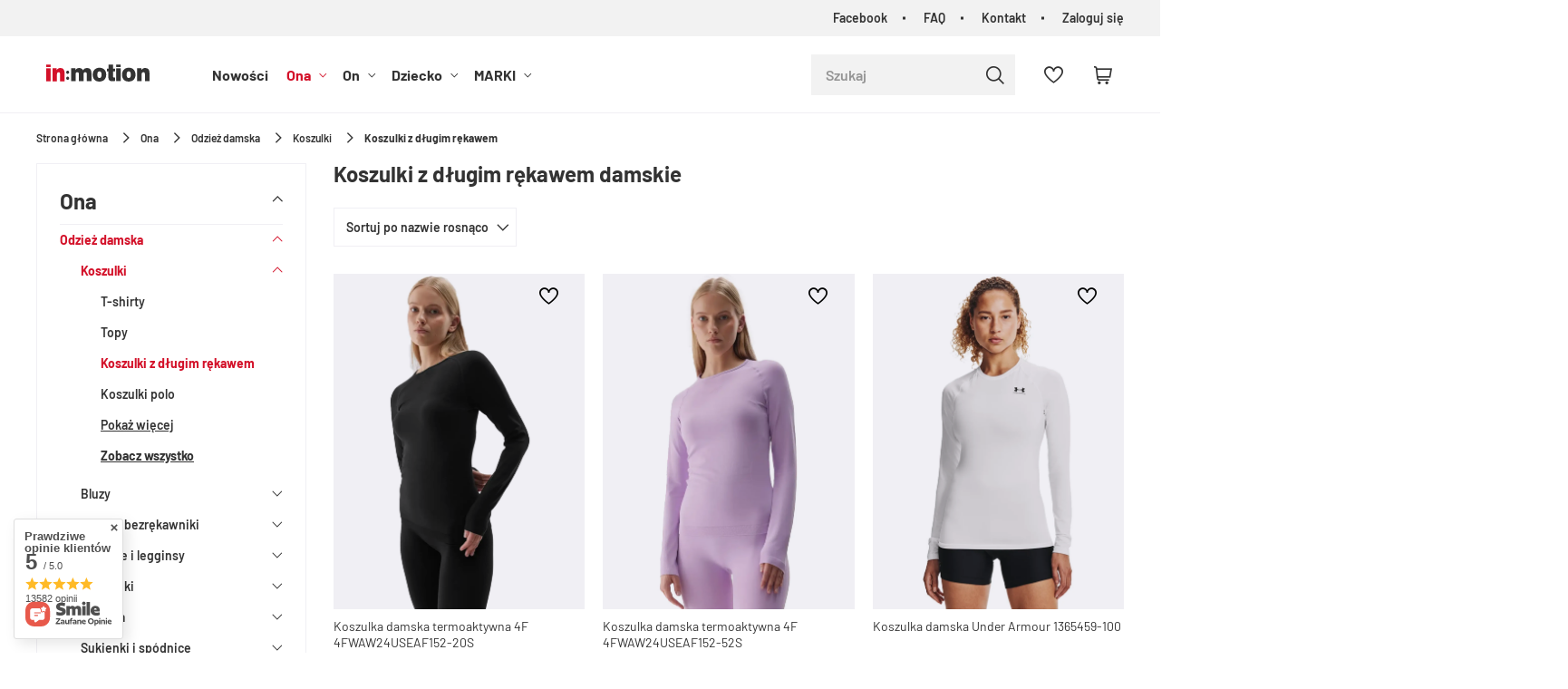

--- FILE ---
content_type: text/html; charset=utf-8
request_url: https://inmotion.pl/pl/menu/koszulki-z-dlugim-rekawem-damskie
body_size: 41391
content:
<!DOCTYPE html SYSTEM "about:legacy-compat">
<html lang="pl" class=""> 
    <head>
         
 
 
 

<meta name='viewport' content='user-scalable=no, initial-scale = 1.0, maximum-scale = 1.0, width=device-width'/><link rel="preload" crossorigin="anonymous" as="font" href="/data/designs/smarty/5_14/gfx/pol/fontello.woff?v=2">

 

 

 


<meta http-equiv="Content-Type" content="text/html; charset=utf-8"/>
<meta http-equiv="Content-Language" content="pol"/>
    <meta http-equiv="X-UA-Compatible" content="IE=edge"/>

    <title>Koszulki z długim rękawem damskie - sklep in:motion</title>

 
    <meta name="description" content="Sprawdź Koszulki z długim rękawem w najlepszej cenie na inmotion.pl. Rabaty i Promocje. Bezpieczne płatności i Szybka wysyłka w 24h."/>
        
<link rel="icon" href="/data/designs/smarty/5_14/gfx/pol/favicon.ico" />

    <meta name="theme-color" content="#000000"/>
    <meta name="msapplication-navbutton-color" content="#000000"/>
    <meta name="apple-mobile-web-app-status-bar-style" content="#000000"/>

 
 
    
 
            <link rel="stylesheet" type="text/css" href="/data/designs/smarty/5_14/gfx/pol/search.css.gzip?r=1734000166463"/>
     
 

<link rel="preload" href="/data/designs/smarty/5_14/gfx/pol/barlow-v12-latin_latin-ext-regular.woff2" as="font" type="font/woff2" crossorigin>
<link rel="preload" href="/data/designs/smarty/5_14/gfx/pol/barlow-v12-latin_latin-ext-600.woff2" as="font" type="font/woff2" crossorigin>


     
            
<script>
    var app_shop = {
        urls: {
            prefix: 'data="/gfx/'.replace('data="', '') + 'pol/',
            graphql: "/graphql/v1/",
        },
        vars: {
            priceType: 'gross',
            priceTypeVat: 'true',
            geoipCountryCode: 'US',
        },
        txt: { 
            priceTypeText: "  brutto"
        },
        fn: {},
        fnrun: {},
        files: [],
        graphql: {},
        oscop: true
    };

    const getCookieByName= (name) => {
        const value=`; ${document.cookie}`;
        const parts = value.split(`; ${name}=`);
        if(parts.length === 2) return parts.pop().split(';').shift(); 
        return false;
    };
    
    function hideClosedBars(){
        const closedBarsArray= JSON.parse(localStorage.getItem('closedBars'))||[];
        if(closedBarsArray.length) {
            const styleElement = document.createElement('style');
            styleElement.textContent= `${closedBarsArray.map((el)=>`#${el}`).join(',')}{display:none !important;}`;
            document.head.appendChild(styleElement);
        }
    }
    hideClosedBars();
</script>

 
 
 

    <meta name="robots" content="index,follow"/>

 
            <meta name="expires" content="never"/>
                <meta name="distribution" content="global"/>
     

    <meta name="rating" content="general"/>

    <meta name="Author" content="inmotion.pl na bazie IdoSell (www.idosell.com/shop)."/>

         
<!-- Begin LoginOptions html -->

<style>
#client_new_social .service_item[data-name="service_Apple"]:before, 
#cookie_login_social_more .service_item[data-name="service_Apple"]:before,
.oscop_contact .oscop_login__service[data-service="Apple"]:before {
    display: block;
    height: 2.6rem;
    content: url('/gfx/standards/apple.svg?r=1743165583');
}
.oscop_contact .oscop_login__service[data-service="Apple"]:before {
    height: auto;
    transform: scale(0.8);
}
#client_new_social .service_item[data-name="service_Apple"]:has(img.service_icon):before,
#cookie_login_social_more .service_item[data-name="service_Apple"]:has(img.service_icon):before,
.oscop_contact .oscop_login__service[data-service="Apple"]:has(img.service_icon):before {
    display: none;
}
</style>

<!-- End LoginOptions html -->

<!-- Open Graph -->
<meta property="og:type" content="website"><meta property="og:url" content="https://inmotion.pl/pl/menu/koszulki-z-dlugim-rekawem-damskie
"><meta property="og:title" content="Koszulki z długim rękawem - sklep in:motion.pl"><meta property="og:description" content="Sprawdź Koszulki z długim rękawem w najlepszej cenie na inmotion.pl. Rabaty i Promocje. Bezpieczne płatności i Szybka wysyłka w 24h."><meta property="og:site_name" content="inmotion.pl"><meta property="og:locale" content="pl_PL"><meta property="og:image" content="https://inmotion.pl/hpeciai/5ca63b7c7690f9b4f38a545bc993ffc2/pol_pl_Koszulka-damska-termoaktywna-4F-4FWAW24USEAF152-20S-58729_3.webp"><meta property="og:image:width" content="450"><meta property="og:image:height" content="600"><link rel="manifest" href="https://inmotion.pl/data/include/pwa/1/manifest.json?t=3"><meta name="apple-mobile-web-app-capable" content="yes"><meta name="apple-mobile-web-app-status-bar-style" content="black"><meta name="apple-mobile-web-app-title" content="inmotion.pl"><link rel="apple-touch-icon" href="/data/include/pwa/1/icon-128.png"><link rel="apple-touch-startup-image" href="/data/include/pwa/1/logo-512.png" /><meta name="msapplication-TileImage" content="/data/include/pwa/1/icon-144.png"><meta name="msapplication-TileColor" content="#2F3BA2"><meta name="msapplication-starturl" content="/"><script type="application/javascript">var _adblock = true;</script><script async src="/data/include/advertising.js"></script><script type="application/javascript">var statusPWA = {
                online: {
                    txt: "Połączono z internetem",
                    bg: "#5fa341"
                },
                offline: {
                    txt: "Brak połączenia z internetem",
                    bg: "#eb5467"
                }
            }</script><script async type="application/javascript" src="/ajax/js/pwa_online_bar.js?v=1&r=6"></script><script >
window.dataLayer = window.dataLayer || [];
window.gtag = function gtag() {
dataLayer.push(arguments);
}
gtag('consent', 'default', {
'ad_storage': 'denied',
'analytics_storage': 'denied',
'ad_personalization': 'denied',
'ad_user_data': 'denied',
'wait_for_update': 500
});

gtag('set', 'ads_data_redaction', true);
</script><script id="iaiscript_1" data-requirements="W10=" data-ga4_sel="ga4script">
window.iaiscript_1 = `<${'script'}  class='google_consent_mode_update'>
gtag('consent', 'update', {
'ad_storage': 'granted',
'analytics_storage': 'granted',
'ad_personalization': 'granted',
'ad_user_data': 'granted'
});
</${'script'}>`;
</script>
<!-- End Open Graph -->

<link rel="canonical" href="https://inmotion.pl/pl/menu/koszulki-z-dlugim-rekawem-damskie" />

                <!-- Global site tag (gtag.js) -->
                <script  async src="https://www.googletagmanager.com/gtag/js?id=G-CNJ897K0Y0"></script>
                <script >
                    window.dataLayer = window.dataLayer || [];
                    window.gtag = function gtag(){dataLayer.push(arguments);}
                    gtag('js', new Date());
                    
                    gtag('config', 'G-CNJ897K0Y0');

                </script>
                
<!-- Begin additional html or js -->


<!--2|1|2-->
<!-- Global site tag (gtag.js) - Google Ads: 979560799 -->
<script async src="https://www.googletagmanager.com/gtag/js?id=AW-979560799"></script>
<script>
  window.dataLayer = window.dataLayer || [];
  function gtag(){dataLayer.push(arguments);}
  gtag('js', new Date());

  gtag('config', 'AW-979560799');
</script>
<!--10|1|6| modified: 2021-02-23 08:22:12-->
<!-- Google Tag Manager -->
<script>(function(w,d,s,l,i){w[l]=w[l]||[];w[l].push({'gtm.start':
new Date().getTime(),event:'gtm.js'});var f=d.getElementsByTagName(s)[0],
j=d.createElement(s),dl=l!='dataLayer'?'&l='+l:'';j.async=true;j.src=
'https://www.googletagmanager.com/gtm.js?id='+i+dl;f.parentNode.insertBefore(j,f);
})(window,document,'script','dataLayer','GTM-5FTX256');</script>
<!-- End Google Tag Manager -->
<!--12|1|7-->
<script>const canonArrayFrom = ['https://inmotion.pl/WYPRZEDAZ-sdiscount-pol.html?filter_node[1]=152&filter_producer=&filter_price=&filter_sizes=,,&filter_traits[21]=', 'https://inmotion.pl/WYPRZEDAZ-sdiscount-pol.html?filter_node[1]=156&filter_producer=&filter_price=&filter_sizes=,,&filter_traits[21]=', 'https://inmotion.pl/pol_m_Dziecko-175.html?filter_node[1]=&filter_producer=&filter_price=&filter_sizes=,,&filter_traits[21]=&filter_discount=y', 'https://inmotion.pl/client-rebate.php'];

const canonArrayTo = ['https://inmotion.pl/WYPRZEDAZ-sdiscount-pol.html', 'https://inmotion.pl/WYPRZEDAZ-sdiscount-pol.html', 'https://inmotion.pl/pol_m_Dziecko-175.html', 'https://inmotion.pl/client-rebate.php'];

const canonIndex = canonArrayFrom.findIndex((element) => element == window.location.href);
const canonical = document.querySelector('link[rel="canonical"]');
if(canonIndex != -1){
  if (canonical !== null) {
    canonical.href = canonArrayTo[canonIndex];
  }else{
    let link = document.createElement('link');
    link.setAttribute('rel', 'canonical');
    link.setAttribute('href', canonArrayTo[canonIndex]);
    document.head.appendChild(link);
  }
}</script>
<!--23|1|13| modified: 2023-11-30 10:20:45-->
<style>
.hotspot .omnibus_short,
.hotspot .omnibus_price,
#search .omnibus_short,
#search .omnibus_price {
    display: none !important;
}
</style>
<!--24|1|14| modified: 2023-08-16 15:50:21-->
<style>
    #search .product__icon,
    .hotspot .product__icon {
        background: #F0EFF4;
    }

    #search .product__icon img,
    .hotspot .product__icon img {
        mix-blend-mode: multiply;
    }
</style>
<!--31|1|21| modified: 2025-05-05 10:58:15-->
<style>
header #menu_categories a.navbar__link[href="/Promocja-spromo-pol.html"] {
    color: #fcff00;
}

header #menu_categories a.navbar__link[href="/Promocja-spromo-pol.html"]:hover {
    color: #ffda8a;
}

header #menu_categories a.navbar__link[href="/Promocja-spromo-pol.html"]:before {
    content: '';
    position: absolute;
    left: 0;
    top: 50%;
    width: 100%;
    height: 28px;
    background: #292929;
    display: block;
    z-index: -1;
    transform: translateY(-50%);
}
</style>
<!--32|1|22| modified: 2024-01-16 10:03:05-->
<style>
@media (min-width: 979px) {
#menu_search.--focus.--open .menu_search__item.--results {
width: 550px;
    left: auto;
    right: 0;
    position: absolute;
}
}
</style>
<!--37|1|27-->
<style>
div#top_wholesaler {
    display: none !important;
}
</style>

<!-- End additional html or js -->
 

        
                    <link rel="preload" as="image" media="(max-width: 420px)" href="/hpeciai/825f62ecf6e6bd2779efa73029ae64ca/pol_is_Koszulka-damska-termoaktywna-4F-4FWAW24USEAF152-20S-58729.webp">
            <link rel="preload" as="image" media="(min-width: 420.1px)" href="/hpeciai/825f62ecf6e6bd2779efa73029ae64ca/pol_il_Koszulka-damska-termoaktywna-4F-4FWAW24USEAF152-20S-58729.webp">
            
                            <link rel="preload" as="image" media="(max-width: 420px)" href="/hpeciai/206e0d0d4f3d8243dcda6902e078a9ce/pol_is_Koszulka-damska-termoaktywna-4F-4FWAW24USEAF152-52S-58728.webp">
                <link rel="preload" as="image" media="(min-width: 420.1px)" href="/hpeciai/206e0d0d4f3d8243dcda6902e078a9ce/pol_il_Koszulka-damska-termoaktywna-4F-4FWAW24USEAF152-52S-58728.webp">
                                        <link rel="preload" as="image" media="(max-width: 420px)" href="/hpeciai/945cda727bd52135b5ea4edee2d15124/pol_is_Koszulka-damska-Under-Armour-1365459-100-58511.webp">
                <link rel="preload" as="image" media="(min-width: 420.1px)" href="/hpeciai/945cda727bd52135b5ea4edee2d15124/pol_il_Koszulka-damska-Under-Armour-1365459-100-58511.webp">
                                        <link rel="preload" as="image" media="(max-width: 420px)" href="/hpeciai/ce88be87a625b5f356aeb5e750c0e23c/pol_is_Koszulka-damska-Under-Armour-1365459-001-58510.webp">
                <link rel="preload" as="image" media="(min-width: 420.1px)" href="/hpeciai/ce88be87a625b5f356aeb5e750c0e23c/pol_il_Koszulka-damska-Under-Armour-1365459-001-58510.webp">
                        </head>
    <body> 
        
<!-- Begin additional html or js -->


<!--11|1|6-->
<!-- Google Tag Manager (noscript) --><noscript><iframe src="https://www.googletagmanager.com/ns.html?id=GTM-5FTX256"
height="0" width="0" style="display:none;visibility:hidden"></iframe></noscript><!-- End Google Tag Manager (noscript) -->

<!-- End additional html or js -->
 

         
         
         
         
         
         
         
         
         

        <script>
            var script = document.createElement('script');
            script.src = app_shop.urls.prefix + 'envelope.js';
            document.getElementsByTagName('body')[0].insertBefore(script, document.getElementsByTagName('body')[0].firstChild);
        </script>
        <div id="container" class="search_page  container">

                    <header class="header">
        <!--Javascript (menu_javascript, 116372.1)-->


            
<script class="ajaxLoad">
        
                    
    app_shop.vars.vat_registered = "true";
    app_shop.vars.currency_format = "###,##0.00";
    
            app_shop.vars.currency_before_value = false;
        
            app_shop.vars.currency_space = true;
                    
    app_shop.vars.symbol = "zł";
    app_shop.vars.id= "PLN";
    app_shop.vars.baseurl = "http://inmotion.pl/";
    app_shop.vars.sslurl= "https://inmotion.pl/";
    app_shop.vars.curr_url= "%2Fpl%2Fmenu%2Fkoszulki-z-dlugim-rekawem-damskie";
    
                    
    var currency_decimal_separator = ',';
    var currency_grouping_separator = ' ';
                
            app_shop.vars.blacklist_extension = [
             "exe"
             ,"com"
             ,"swf"
             ,"js"
             ,"php"
                    ];
        
            app_shop.vars.blacklist_mime = [
             "application/javascript"
             ,"application/octet-stream"
             ,"message/http"
             ,"text/javascript"
             ,"application/x-deb"
             ,"application/x-javascript"
             ,"application/x-shockwave-flash"
             ,"application/x-msdownload"
                    ];
        
            app_shop.urls.contact = "/contact-pol.html";
    </script>

<div id="viewType" style="display:none"></div>
        <!--Sugerowany sklep dla języka (menu_suggested_shop_for_language, 112162.1)-->

 
        <div id="top_menu" class="top_menu d-flex justify-content-between" ><div id="top_menu__menu" class="top_menu__menu d-none d-md-flex flex-fill"><ul class="d-flex justify-content-end"><li><a href="https://bit.ly/inmotion-facebook" target="_self" title="Facebook">Facebook</a></li><li><a href="/Najczesciej-zadawane-pytania-FAQ-cabout-pol-39.html" target="_self" title="FAQ">FAQ</a></li><li><a href="/contact.php" target="_self" title="Kontakt">Kontakt</a></li><li><a href="https://inmotion.pl/login.php" title="Zaloguj się">Zaloguj się</a></li></ul></div></div>        <!--Górne menu (menu_top, 106526.1)-->
<div id="logo" class="logo d-flex align-items-center justify-content-start"><a class="d-inline-block" href="/" target="_self"><img src="/data/gfx/mask/pol/logo_1_big.svg" alt="Sklep sportowy in:motion" width="200" height="40"></a></div>          <!--Szybkie wyszukiwanie (menu_search, 120950.1)-->
<form method="get" id="menu_search" class="menu_search" action="https://inmotion.pl/search.php"><a href="#showSearchForm" class="menu_search__mobile"></a><div class="menu_search__block"><div class="menu_search__item --input"><input class="menu_search__input" type="text" name="text" autocomplete="off" placeholder="Szukaj" ><button class="menu_search__submit" type="submit"></button></div><div class="menu_search__item --results search_result"></div></div></form>        <!--Ustawienia języka oraz walut (menu_settings, 109097.1)-->
<div id="menu_settings" class="d-flex align-items-center justify-content-center justify-content-lg-end"></div>
        <div id="menu_links" class="menu_links d-flex align-items-center"><a href="https://inmotion.pl/basketedit.php?mode=2" class="menu_links__link menu_links__link--wishlist d-flex align-items-center justify-content-center" title="Lista zakupowa"><span class="menu_links__icon"><i class="icon-heart-2"></i></span><span class="menu_links__count"></span></a></div>
        <div id="headerBasket" class="headerBasket "><a class="headerBasket__link" href="/basketedit.php"><span class="headerBasket__badge"></span><strong class="headerBasket__price">0,00 zł</strong></a></div>        
<nav id="menu_categories" class="navbar">
    <button type="button" class="d-md-none navbar__toggler"><i class="icon-menu"></i></button>

    <div class="navbar__collapse" id="menu_navbar">
        <ul class="navbar__nav">
                            <li class="navbar__item">
                                                                 
                        <a href="/Nowosc-snewproducts-pol.html" target="_self" title="Nowości" class="navbar__link">
                                            Nowości
                     
                        </a>
                                        
                                    </li>
                            <li class="navbar__item navbar__item--active">
                                                                 
                        <a href="/pl/menu/ona" target="_self" title="Ona" class="navbar__link navbar__link--active">
                                            Ona
                     
                        </a>
                                        
                                            <ul class="navbar__subnav  ">
                                                            <li class="navbar__item navbar__item--active">
                                    <a 
                                         target="_self"   
                                        class="navbar__link navbar__link--active"  
                                        href="/pl/menu/odziez-sportowa-damska"
                                    >
                    
                                                                                    Odzież damska 
                                                                            </a>
                                    
                                                                            <ul class="navbar__subsubnav">
                                                                                            <li class="navbar__item navbar__item--active">
                                                    <a 
                                                         target="_self"   
                                                        class="navbar__link navbar__link--active"  
                                                        href="/pl/menu/koszulki-sportowe-damskie"
                                                    >
                                                                                                                    Koszulki 
                                                                                                            </a>
                                                </li>
                                                                                            <li class="navbar__item">
                                                    <a 
                                                         target="_self"   
                                                        class="navbar__link"  
                                                        href="/pl/menu/bluzy-sportowe-damskie"
                                                    >
                                                                                                                    Bluzy 
                                                                                                            </a>
                                                </li>
                                                                                            <li class="navbar__item">
                                                    <a 
                                                         target="_self"   
                                                        class="navbar__link"  
                                                        href="/pl/menu/kurtki-sportowe-damskie"
                                                    >
                                                                                                                    Kurtki i bezrękawniki 
                                                                                                            </a>
                                                </li>
                                                                                            <li class="navbar__item">
                                                    <a 
                                                         target="_self"   
                                                        class="navbar__link"  
                                                        href="/pl/menu/spodnie-sportowe-damskie"
                                                    >
                                                                                                                    Spodnie i legginsy 
                                                                                                            </a>
                                                </li>
                                                                                            <li class="navbar__item">
                                                    <a 
                                                         target="_self"   
                                                        class="navbar__link"  
                                                        href="/pl/menu/spodenki-sportowe-damskie"
                                                    >
                                                                                                                    Spodenki 
                                                                                                            </a>
                                                </li>
                                                                                            <li class="navbar__item">
                                                    <a 
                                                         target="_self"   
                                                        class="navbar__link"  
                                                        href="/pl/menu/bielizna-sportowa-damska"
                                                    >
                                                                                                                    Bielizna 
                                                                                                            </a>
                                                </li>
                                                                                            <li class="navbar__item">
                                                    <a 
                                                         target="_self"   
                                                        class="navbar__link"  
                                                        href="/pl/menu/sukienki-i-spodnice"
                                                    >
                                                                                                                    Sukienki i spódnice 
                                                                                                            </a>
                                                </li>
                                                                                         
                                                <li class="navbar__item navbar__item--all">
                                                    <a href="/pl/menu/odziez-sportowa-damska" target="_self" title="Odzież damska" class="navbar__link">
                                                        Zobacz wszystkie
                                                    </a>
                                                </li>
                                                                                    </ul>
                                                                    </li>
                                                            <li class="navbar__item">
                                    <a 
                                         target="_self"   
                                        class="navbar__link"  
                                        href="/pl/menu/obuwie-sportowe-damskie"
                                    >
                    
                                                                                    Obuwie damskie 
                                                                            </a>
                                    
                                                                            <ul class="navbar__subsubnav">
                                                                                            <li class="navbar__item">
                                                    <a 
                                                         target="_self"   
                                                        class="navbar__link"  
                                                        href="/pl/menu/buty-lifestylowe-damskie"
                                                    >
                                                                                                                    Buty lifestylowe 
                                                                                                            </a>
                                                </li>
                                                                                            <li class="navbar__item">
                                                    <a 
                                                         target="_self"   
                                                        class="navbar__link"  
                                                        href="/pl/menu/klapki-damskie"
                                                    >
                                                                                                                    Klapki 
                                                                                                            </a>
                                                </li>
                                                                                            <li class="navbar__item">
                                                    <a 
                                                         target="_self"   
                                                        class="navbar__link"  
                                                        href="/pl/menu/sandaly-sportowe-damskie"
                                                    >
                                                                                                                    Sandały 
                                                                                                            </a>
                                                </li>
                                                                                            <li class="navbar__item">
                                                    <a 
                                                         target="_self"   
                                                        class="navbar__link"  
                                                        href="/pl/menu/buty-zimowe-damskie-sportowe"
                                                    >
                                                                                                                    Buty zimowe 
                                                                                                            </a>
                                                </li>
                                                                                            <li class="navbar__item">
                                                    <a 
                                                         target="_self"   
                                                        class="navbar__link"  
                                                        href="/pl/menu/buty-treningowe-damskie"
                                                    >
                                                                                                                    Buty treningowe 
                                                                                                            </a>
                                                </li>
                                                                                            <li class="navbar__item">
                                                    <a 
                                                         target="_self"   
                                                        class="navbar__link"  
                                                        href="/pl/menu/buty-trekkingowe-damskie"
                                                    >
                                                                                                                    Buty trekkingowe 
                                                                                                            </a>
                                                </li>
                                                                                            <li class="navbar__item">
                                                    <a 
                                                         target="_self"   
                                                        class="navbar__link"  
                                                        href="/pl/menu/buty-sportowe-damskie"
                                                    >
                                                                                                                    Buty sportowe 
                                                                                                            </a>
                                                </li>
                                                                                            <li class="navbar__item">
                                                    <a 
                                                         target="_self"   
                                                        class="navbar__link"  
                                                        href="/pl/menu/baletki-damskie"
                                                    >
                                                                                                                    Baletki 
                                                                                                            </a>
                                                </li>
                                                                                         
                                                <li class="navbar__item navbar__item--all">
                                                    <a href="/pl/menu/obuwie-sportowe-damskie" target="_self" title="Obuwie damskie" class="navbar__link">
                                                        Zobacz wszystkie
                                                    </a>
                                                </li>
                                                                                    </ul>
                                                                    </li>
                                                            <li class="navbar__item">
                                    <a 
                                         target="_self"   
                                        class="navbar__link"  
                                        href="/pl/menu/akcesoria-sportowe-damskie"
                                    >
                    
                                                                                    Akcesoria i dodatki damskie 
                                                                            </a>
                                    
                                                                            <ul class="navbar__subsubnav">
                                                                                            <li class="navbar__item">
                                                    <a 
                                                         target="_self"   
                                                        class="navbar__link"  
                                                        href="/pl/menu/akcesoria-narciarskie-damskie"
                                                    >
                                                                                                                    Akcesoria narciarskie 
                                                                                                            </a>
                                                </li>
                                                                                            <li class="navbar__item">
                                                    <a 
                                                         target="_self"   
                                                        class="navbar__link"  
                                                        href="/pl/menu/akcesoria-rowerowe-damskie"
                                                    >
                                                                                                                    Akcesoria rowerowe 
                                                                                                            </a>
                                                </li>
                                                                                            <li class="navbar__item">
                                                    <a 
                                                         target="_self"   
                                                        class="navbar__link"  
                                                        href="/pl/menu/torby-i-plecaki-damskie"
                                                    >
                                                                                                                    Torby i plecaki 
                                                                                                            </a>
                                                </li>
                                                                                            <li class="navbar__item">
                                                    <a 
                                                         target="_self"   
                                                        class="navbar__link"  
                                                        href="/pl/menu/czapki-damskie"
                                                    >
                                                                                                                    Czapki 
                                                                                                            </a>
                                                </li>
                                                                                            <li class="navbar__item">
                                                    <a 
                                                         target="_self"   
                                                        class="navbar__link"  
                                                        href="/pl/menu/spiwory-damskie"
                                                    >
                                                                                                                    Śpiwory 
                                                                                                            </a>
                                                </li>
                                                                                            <li class="navbar__item">
                                                    <a 
                                                         target="_self"   
                                                        class="navbar__link"  
                                                        href="/pl/menu/dodatki-sportowe-damskie"
                                                    >
                                                                                                                    Dodatki 
                                                                                                            </a>
                                                </li>
                                                                                            <li class="navbar__item">
                                                    <a 
                                                         target="_self"   
                                                        class="navbar__link"  
                                                        href="/pl/menu/reczniki-kapielowe-damskie"
                                                    >
                                                                                                                    Ręczniki 
                                                                                                            </a>
                                                </li>
                                                                                            <li class="navbar__item">
                                                    <a 
                                                         target="_self"   
                                                        class="navbar__link"  
                                                        href="/pl/menu/rekawiczki-damskie"
                                                    >
                                                                                                                    Rękawiczki 
                                                                                                            </a>
                                                </li>
                                                                                            <li class="navbar__item">
                                                    <a 
                                                         target="_self"   
                                                        class="navbar__link"  
                                                        href="/pl/menu/okulary-damskie"
                                                    >
                                                                                                                    Okulary 
                                                                                                            </a>
                                                </li>
                                                                                            <li class="navbar__item">
                                                    <a 
                                                         target="_self"   
                                                        class="navbar__link"  
                                                        href="/pl/menu/bandany-kominiarki-szaliki-damskie"
                                                    >
                                                                                                                    Bandany, kominiarki, szaliki 
                                                                                                            </a>
                                                </li>
                                                                                            <li class="navbar__item">
                                                    <a 
                                                         target="_self"   
                                                        class="navbar__link"  
                                                        href="/pl/menu/gogle-damskie"
                                                    >
                                                                                                                    Gogle 
                                                                                                            </a>
                                                </li>
                                                                                            <li class="navbar__item">
                                                    <a 
                                                         target="_self"   
                                                        class="navbar__link"  
                                                        href="/pl/menu/portfele-sportowe-damskie"
                                                    >
                                                                                                                    Portfele 
                                                                                                            </a>
                                                </li>
                                                                                            <li class="navbar__item">
                                                    <a 
                                                         target="_self"   
                                                        class="navbar__link"  
                                                        href="/pl/menu/akcesoria-treningowe-damskie"
                                                    >
                                                                                                                    Akcesoria treningowe 
                                                                                                            </a>
                                                </li>
                                                                                            <li class="navbar__item">
                                                    <a 
                                                         target="_self"   
                                                        class="navbar__link"  
                                                        href="/pl/menu/pielegnacja-obuwia-i-odziezy-kobiety"
                                                    >
                                                                                                                    Pielęgnacja obuwia i odzieży 
                                                                                                            </a>
                                                </li>
                                                                                            <li class="navbar__item">
                                                    <a 
                                                         target="_self"   
                                                        class="navbar__link"  
                                                        href="/pl/menu/akcesoria-turystyczne"
                                                    >
                                                                                                                    Akcesoria turystyczne 
                                                                                                            </a>
                                                </li>
                                                                                         
                                                <li class="navbar__item navbar__item--all">
                                                    <a href="/pl/menu/akcesoria-sportowe-damskie" target="_self" title="Akcesoria i dodatki damskie" class="navbar__link">
                                                        Zobacz wszystkie
                                                    </a>
                                                </li>
                                                                                    </ul>
                                                                    </li>
                                                            <li class="navbar__item">
                                    <a 
                                         target="_self"   
                                        class="navbar__link"  
                                        href="/pl/menu/ona-sporty"
                                    >
                    
                                                                                    Sporty 
                                                                            </a>
                                    
                                                                            <ul class="navbar__subsubnav">
                                                                                            <li class="navbar__item">
                                                    <a 
                                                         target="_self"   
                                                        class="navbar__link"  
                                                        href="/pl/menu/turystyka-kobiety"
                                                    >
                                                                                                                    Turystyka 
                                                                                                            </a>
                                                </li>
                                                                                            <li class="navbar__item">
                                                    <a 
                                                         target="_self"   
                                                        class="navbar__link"  
                                                        href="/pl/menu/bieganie-kobiety"
                                                    >
                                                                                                                    Bieganie 
                                                                                                            </a>
                                                </li>
                                                                                            <li class="navbar__item">
                                                    <a 
                                                         target="_self"   
                                                        class="navbar__link"  
                                                        href="/pl/menu/jazda-na-rowerze-kobiety"
                                                    >
                                                                                                                    Jazda na rowerze 
                                                                                                            </a>
                                                </li>
                                                                                            <li class="navbar__item">
                                                    <a 
                                                         target="_self"   
                                                        class="navbar__link"  
                                                        href="/pl/menu/narciarstwo-kobiety"
                                                    >
                                                                                                                    Narciarstwo 
                                                                                                            </a>
                                                </li>
                                                                                            <li class="navbar__item">
                                                    <a 
                                                         target="_self"   
                                                        class="navbar__link"  
                                                        href="/pl/menu/trening-fitness-kobiety"
                                                    >
                                                                                                                    Trening/Fitness 
                                                                                                            </a>
                                                </li>
                                                                                            <li class="navbar__item">
                                                    <a 
                                                         target="_self"   
                                                        class="navbar__link"  
                                                        href="/pl/menu/plywanie-kobiety"
                                                    >
                                                                                                                    Pływanie 
                                                                                                            </a>
                                                </li>
                                                                                         
                                                <li class="navbar__item navbar__item--all">
                                                    <a href="/pl/menu/ona-sporty" target="_self" title="Sporty" class="navbar__link">
                                                        Zobacz wszystkie
                                                    </a>
                                                </li>
                                                                                    </ul>
                                                                    </li>
                                                        
                             
                                <li class="navbar__item navbar__item--all d-md-none">
                                    <a href="/pl/menu/ona" target="_self" title="Ona" class="navbar__link">
                                        Zobacz wszystkie
                                    </a>
                                </li>
                                                        <div class="navbar__item--wrapper">
                                                                                                <li class="navbar__item navbar__link--gfx">
                                        <a  title="Teraz popularne" target="_self" href="https://inmotion.pl/pl/menu/kurtki-sportowe-damskie">
                                            <span>Teraz popularne</span>
                                            <img src="/data/designs/smarty/5_14/gfx/pol/loader.gif?r=1734000166463" data-src="/data/gfx/pol/navigation/1_2_i_267.webp" class="navbar__banner b-lazy" alt="Teraz popularne">
                                        </a>
                                    </li>
                                                                                                                                <li class="navbar__item navbar__link--gfx">
                                        <a  title="Obecnie modne" target="_self" href="/pl/menu/bluzy-sportowe-damskie">
                                            <span>Obecnie modne</span>
                                            <img src="/data/designs/smarty/5_14/gfx/pol/loader.gif?r=1734000166463" data-src="/data/gfx/pol/navigation/1_2_i_268.webp" class="navbar__banner b-lazy" alt="Obecnie modne">
                                        </a>
                                    </li>
                                                                                        </div>
                        </ul>
                                    </li>
                            <li class="navbar__item">
                                                                 
                        <a href="/pl/menu/on" target="_self" title="On" class="navbar__link">
                                            On
                     
                        </a>
                                        
                                            <ul class="navbar__subnav  ">
                                                            <li class="navbar__item">
                                    <a 
                                         target="_self"   
                                        class="navbar__link"  
                                        href="/pl/menu/odziez-sportowa-meska"
                                    >
                    
                                                                                    Odzież męska 
                                                                            </a>
                                    
                                                                            <ul class="navbar__subsubnav">
                                                                                            <li class="navbar__item">
                                                    <a 
                                                         target="_self"   
                                                        class="navbar__link"  
                                                        href="/pl/menu/koszulki-sportowe-meskie"
                                                    >
                                                                                                                    Koszulki 
                                                                                                            </a>
                                                </li>
                                                                                            <li class="navbar__item">
                                                    <a 
                                                         target="_self"   
                                                        class="navbar__link"  
                                                        href="/pl/menu/bluzy-sportowe-meskie"
                                                    >
                                                                                                                    Bluzy 
                                                                                                            </a>
                                                </li>
                                                                                            <li class="navbar__item">
                                                    <a 
                                                         target="_self"   
                                                        class="navbar__link"  
                                                        href="/pl/menu/kurtki-sportowe-meskie"
                                                    >
                                                                                                                    Kurtki i bezrękawniki 
                                                                                                            </a>
                                                </li>
                                                                                            <li class="navbar__item">
                                                    <a 
                                                         target="_self"   
                                                        class="navbar__link"  
                                                        href="/pl/menu/spodnie-sportowe-meskie"
                                                    >
                                                                                                                    Spodnie 
                                                                                                            </a>
                                                </li>
                                                                                            <li class="navbar__item">
                                                    <a 
                                                         target="_self"   
                                                        class="navbar__link"  
                                                        href="/pl/menu/spodenki-sportowe-meskie"
                                                    >
                                                                                                                    Spodenki 
                                                                                                            </a>
                                                </li>
                                                                                            <li class="navbar__item">
                                                    <a 
                                                         target="_self"   
                                                        class="navbar__link"  
                                                        href="/pl/menu/bielizna-sportowa-meska"
                                                    >
                                                                                                                    Bielizna 
                                                                                                            </a>
                                                </li>
                                                                                            <li class="navbar__item">
                                                    <a 
                                                         target="_self"   
                                                        class="navbar__link"  
                                                        href="/pl/menu/dresy-meskie"
                                                    >
                                                                                                                    Dresy 
                                                                                                            </a>
                                                </li>
                                                                                         
                                                <li class="navbar__item navbar__item--all">
                                                    <a href="/pl/menu/odziez-sportowa-meska" target="_self" title="Odzież męska" class="navbar__link">
                                                        Zobacz wszystkie
                                                    </a>
                                                </li>
                                                                                    </ul>
                                                                    </li>
                                                            <li class="navbar__item">
                                    <a 
                                         target="_self"   
                                        class="navbar__link"  
                                        href="/pl/menu/obuwie-sportowe-meskie"
                                    >
                    
                                                                                    Obuwie męskie 
                                                                            </a>
                                    
                                                                            <ul class="navbar__subsubnav">
                                                                                            <li class="navbar__item">
                                                    <a 
                                                         target="_self"   
                                                        class="navbar__link"  
                                                        href="/pl/menu/buty-lifestylowe-meskie"
                                                    >
                                                                                                                    Buty lifestylowe 
                                                                                                            </a>
                                                </li>
                                                                                            <li class="navbar__item">
                                                    <a 
                                                         target="_self"   
                                                        class="navbar__link"  
                                                        href="/pl/menu/klapki-meskie"
                                                    >
                                                                                                                    Klapki 
                                                                                                            </a>
                                                </li>
                                                                                            <li class="navbar__item">
                                                    <a 
                                                         target="_self"   
                                                        class="navbar__link"  
                                                        href="/pl/menu/sandaly-sportowe-meskie"
                                                    >
                                                                                                                    Sandały 
                                                                                                            </a>
                                                </li>
                                                                                            <li class="navbar__item">
                                                    <a 
                                                         target="_self"   
                                                        class="navbar__link"  
                                                        href="/pl/menu/buty-zimowe-meskie-sportowe"
                                                    >
                                                                                                                    Buty zimowe 
                                                                                                            </a>
                                                </li>
                                                                                            <li class="navbar__item">
                                                    <a 
                                                         target="_self"   
                                                        class="navbar__link"  
                                                        href="/pl/menu/buty-treningowe-meskie"
                                                    >
                                                                                                                    Buty treningowe 
                                                                                                            </a>
                                                </li>
                                                                                            <li class="navbar__item">
                                                    <a 
                                                         target="_self"   
                                                        class="navbar__link"  
                                                        href="/pl/menu/buty-trekkingowe-meskie"
                                                    >
                                                                                                                    Buty trekkingowe 
                                                                                                            </a>
                                                </li>
                                                                                            <li class="navbar__item">
                                                    <a 
                                                         target="_self"   
                                                        class="navbar__link"  
                                                        href="/pl/menu/buty-sportowe-meskie"
                                                    >
                                                                                                                    Buty sportowe 
                                                                                                            </a>
                                                </li>
                                                                                            <li class="navbar__item">
                                                    <a 
                                                         target="_self"   
                                                        class="navbar__link"  
                                                        href="/pl/menu/baletki-meskie"
                                                    >
                                                                                                                    Baletki 
                                                                                                            </a>
                                                </li>
                                                                                         
                                                <li class="navbar__item navbar__item--all">
                                                    <a href="/pl/menu/obuwie-sportowe-meskie" target="_self" title="Obuwie męskie" class="navbar__link">
                                                        Zobacz wszystkie
                                                    </a>
                                                </li>
                                                                                    </ul>
                                                                    </li>
                                                            <li class="navbar__item">
                                    <a 
                                         target="_self"   
                                        class="navbar__link"  
                                        href="/pl/menu/akcesoria-sportowe-meskie"
                                    >
                    
                                                                                    Akcesoria i dodatki męskie 
                                                                            </a>
                                    
                                                                            <ul class="navbar__subsubnav">
                                                                                            <li class="navbar__item">
                                                    <a 
                                                         target="_self"   
                                                        class="navbar__link"  
                                                        href="/pl/menu/akcesoria-narciarskie-meskie"
                                                    >
                                                                                                                    Narciarskie 
                                                                                                            </a>
                                                </li>
                                                                                            <li class="navbar__item">
                                                    <a 
                                                         target="_self"   
                                                        class="navbar__link"  
                                                        href="/pl/menu/akcesoria-rowerowe-meskie"
                                                    >
                                                                                                                    Rowerowe 
                                                                                                            </a>
                                                </li>
                                                                                            <li class="navbar__item">
                                                    <a 
                                                         target="_self"   
                                                        class="navbar__link"  
                                                        href="/pl/menu/torby-i-plecaki-meskie"
                                                    >
                                                                                                                    Torby i plecaki 
                                                                                                            </a>
                                                </li>
                                                                                            <li class="navbar__item">
                                                    <a 
                                                         target="_self"   
                                                        class="navbar__link"  
                                                        href="/pl/menu/czapki-meskie"
                                                    >
                                                                                                                    Czapki 
                                                                                                            </a>
                                                </li>
                                                                                            <li class="navbar__item">
                                                    <a 
                                                         target="_self"   
                                                        class="navbar__link"  
                                                        href="/pl/menu/spiwory-meskie"
                                                    >
                                                                                                                    Śpiwory 
                                                                                                            </a>
                                                </li>
                                                                                            <li class="navbar__item">
                                                    <a 
                                                         target="_self"   
                                                        class="navbar__link"  
                                                        href="/pl/menu/dodatki-sportowe-meskie"
                                                    >
                                                                                                                    Dodatki 
                                                                                                            </a>
                                                </li>
                                                                                            <li class="navbar__item">
                                                    <a 
                                                         target="_self"   
                                                        class="navbar__link"  
                                                        href="/pl/menu/reczniki-kapielowe-meskie"
                                                    >
                                                                                                                    Ręczniki 
                                                                                                            </a>
                                                </li>
                                                                                            <li class="navbar__item">
                                                    <a 
                                                         target="_self"   
                                                        class="navbar__link"  
                                                        href="/pl/menu/rekawiczki-meskie"
                                                    >
                                                                                                                    Rękawiczki 
                                                                                                            </a>
                                                </li>
                                                                                            <li class="navbar__item">
                                                    <a 
                                                         target="_self"   
                                                        class="navbar__link"  
                                                        href="/pl/menu/okulary-meskie"
                                                    >
                                                                                                                    Okulary 
                                                                                                            </a>
                                                </li>
                                                                                            <li class="navbar__item">
                                                    <a 
                                                         target="_self"   
                                                        class="navbar__link"  
                                                        href="/pl/menu/bandany-kominiarki-szaliki-meskie"
                                                    >
                                                                                                                    Bandany, kominiarki, szaliki 
                                                                                                            </a>
                                                </li>
                                                                                            <li class="navbar__item">
                                                    <a 
                                                         target="_self"   
                                                        class="navbar__link"  
                                                        href="/pl/menu/gogle-meskie"
                                                    >
                                                                                                                    Gogle 
                                                                                                            </a>
                                                </li>
                                                                                            <li class="navbar__item">
                                                    <a 
                                                         target="_self"   
                                                        class="navbar__link"  
                                                        href="/pl/menu/kaski-meskie"
                                                    >
                                                                                                                    Kaski 
                                                                                                            </a>
                                                </li>
                                                                                            <li class="navbar__item">
                                                    <a 
                                                         target="_self"   
                                                        class="navbar__link"  
                                                        href="/pl/menu/portfele-sportowe-meskie"
                                                    >
                                                                                                                    Portfele 
                                                                                                            </a>
                                                </li>
                                                                                            <li class="navbar__item">
                                                    <a 
                                                         target="_self"   
                                                        class="navbar__link"  
                                                        href="/pl/menu/akcesoria-treningowe-meskie"
                                                    >
                                                                                                                    Akcesoria treningowe 
                                                                                                            </a>
                                                </li>
                                                                                            <li class="navbar__item">
                                                    <a 
                                                         target="_self"   
                                                        class="navbar__link"  
                                                        href="/pl/menu/pielegnacja-obuwia-i-odziezy-mezczyzna"
                                                    >
                                                                                                                    Pielęgnacja obuwia i odzieży 
                                                                                                            </a>
                                                </li>
                                                                                            <li class="navbar__item">
                                                    <a 
                                                         target="_self"   
                                                        class="navbar__link"  
                                                        href="/pl/menu/akcesoria-turystyczne"
                                                    >
                                                                                                                    Akcesoria turystyczne 
                                                                                                            </a>
                                                </li>
                                                                                         
                                                <li class="navbar__item navbar__item--all">
                                                    <a href="/pl/menu/akcesoria-sportowe-meskie" target="_self" title="Akcesoria i dodatki męskie" class="navbar__link">
                                                        Zobacz wszystkie
                                                    </a>
                                                </li>
                                                                                    </ul>
                                                                    </li>
                                                            <li class="navbar__item">
                                    <a 
                                         target="_self"   
                                        class="navbar__link"  
                                        href="/pl/menu/on-sporty"
                                    >
                    
                                                                                    Sporty 
                                                                            </a>
                                    
                                                                            <ul class="navbar__subsubnav">
                                                                                            <li class="navbar__item">
                                                    <a 
                                                         target="_self"   
                                                        class="navbar__link"  
                                                        href="/pl/menu/turystyka-mezczyzni"
                                                    >
                                                                                                                    Turystyka 
                                                                                                            </a>
                                                </li>
                                                                                            <li class="navbar__item">
                                                    <a 
                                                         target="_self"   
                                                        class="navbar__link"  
                                                        href="/pl/menu/bieganie-mezczyzni"
                                                    >
                                                                                                                    Bieganie 
                                                                                                            </a>
                                                </li>
                                                                                            <li class="navbar__item">
                                                    <a 
                                                         target="_self"   
                                                        class="navbar__link"  
                                                        href="/pl/menu/jazda-na-rowerze-mezczyzni"
                                                    >
                                                                                                                    Jazda na rowerze 
                                                                                                            </a>
                                                </li>
                                                                                            <li class="navbar__item">
                                                    <a 
                                                         target="_self"   
                                                        class="navbar__link"  
                                                        href="/pl/menu/narciarstwo-mezczyzni"
                                                    >
                                                                                                                    Narciarstwo 
                                                                                                            </a>
                                                </li>
                                                                                            <li class="navbar__item">
                                                    <a 
                                                         target="_self"   
                                                        class="navbar__link"  
                                                        href="/pl/menu/trening-fitness-mezczyzni"
                                                    >
                                                                                                                    Trening/Fitness 
                                                                                                            </a>
                                                </li>
                                                                                            <li class="navbar__item">
                                                    <a 
                                                         target="_self"   
                                                        class="navbar__link"  
                                                        href="/pl/menu/plywanie-mezczyzni"
                                                    >
                                                                                                                    Pływanie 
                                                                                                            </a>
                                                </li>
                                                                                         
                                                <li class="navbar__item navbar__item--all">
                                                    <a href="/pl/menu/on-sporty" target="_self" title="Sporty" class="navbar__link">
                                                        Zobacz wszystkie
                                                    </a>
                                                </li>
                                                                                    </ul>
                                                                    </li>
                                                        
                             
                                <li class="navbar__item navbar__item--all d-md-none">
                                    <a href="/pl/menu/on" target="_self" title="On" class="navbar__link">
                                        Zobacz wszystkie
                                    </a>
                                </li>
                                                        <div class="navbar__item--wrapper">
                                                                                                <li class="navbar__item navbar__link--gfx">
                                        <a  title="Teraz popularne" target="_self" href="/pl/menu/kurtki-sportowe-meskie">
                                            <span>Teraz popularne</span>
                                            <img src="/data/designs/smarty/5_14/gfx/pol/loader.gif?r=1734000166463" data-src="/data/gfx/pol/navigation/1_2_i_278.webp" class="navbar__banner b-lazy" alt="Teraz popularne">
                                        </a>
                                    </li>
                                                                                                                                <li class="navbar__item navbar__link--gfx">
                                        <a  title="Obecnie modne" target="_self" href="/pl/menu/bluzy-sportowe-meskie">
                                            <span>Obecnie modne</span>
                                            <img src="/data/designs/smarty/5_14/gfx/pol/loader.gif?r=1734000166463" data-src="/data/gfx/pol/navigation/1_2_i_279.webp" class="navbar__banner b-lazy" alt="Obecnie modne">
                                        </a>
                                    </li>
                                                                                        </div>
                        </ul>
                                    </li>
                            <li class="navbar__item">
                                                                 
                        <a href="/pl/menu/dziecko" target="_self" title="Dziecko" class="navbar__link">
                                            Dziecko
                     
                        </a>
                                        
                                            <ul class="navbar__subnav  ">
                                                            <li class="navbar__item">
                                    <a 
                                         target="_self"   
                                        class="navbar__link"  
                                        href="/pl/menu/odziez-sportowa-dla-dziecka"
                                    >
                    
                                                                                    Odzież dziecięca 
                                                                            </a>
                                    
                                                                            <ul class="navbar__subsubnav">
                                                                                            <li class="navbar__item">
                                                    <a 
                                                         target="_self"   
                                                        class="navbar__link"  
                                                        href="/pl/menu/koszulki-dla-dziecka"
                                                    >
                                                                                                                    Koszulki 
                                                                                                            </a>
                                                </li>
                                                                                            <li class="navbar__item">
                                                    <a 
                                                         target="_self"   
                                                        class="navbar__link"  
                                                        href="/pl/menu/bluzy-dla-dziecka"
                                                    >
                                                                                                                    Bluzy 
                                                                                                            </a>
                                                </li>
                                                                                            <li class="navbar__item">
                                                    <a 
                                                         target="_self"   
                                                        class="navbar__link"  
                                                        href="/pl/menu/kurtki-dla-dziecka"
                                                    >
                                                                                                                    Kurtki 
                                                                                                            </a>
                                                </li>
                                                                                            <li class="navbar__item">
                                                    <a 
                                                         target="_self"   
                                                        class="navbar__link"  
                                                        href="/pl/menu/spodnie-dla-dziecka"
                                                    >
                                                                                                                    Spodnie i legginsy 
                                                                                                            </a>
                                                </li>
                                                                                            <li class="navbar__item">
                                                    <a 
                                                         target="_self"   
                                                        class="navbar__link"  
                                                        href="/pl/menu/spodenki-dla-dziecka"
                                                    >
                                                                                                                    Spodenki 
                                                                                                            </a>
                                                </li>
                                                                                            <li class="navbar__item">
                                                    <a 
                                                         target="_self"   
                                                        class="navbar__link"  
                                                        href="/pl/menu/bielizna-dla-dziecka"
                                                    >
                                                                                                                    Bielizna 
                                                                                                            </a>
                                                </li>
                                                                                            <li class="navbar__item">
                                                    <a 
                                                         target="_self"   
                                                        class="navbar__link"  
                                                        href="/pl/menu/dresy-dla-dziecka"
                                                    >
                                                                                                                    Dresy 
                                                                                                            </a>
                                                </li>
                                                                                            <li class="navbar__item">
                                                    <a 
                                                         target="_self"   
                                                        class="navbar__link"  
                                                        href="/pl/menu/sukienki-i-spodnice-dla-dziecka"
                                                    >
                                                                                                                    Sukienki i Spódnice 
                                                                                                            </a>
                                                </li>
                                                                                         
                                                <li class="navbar__item navbar__item--all">
                                                    <a href="/pl/menu/odziez-sportowa-dla-dziecka" target="_self" title="Odzież dziecięca" class="navbar__link">
                                                        Zobacz wszystkie
                                                    </a>
                                                </li>
                                                                                    </ul>
                                                                    </li>
                                                            <li class="navbar__item">
                                    <a 
                                         target="_self"   
                                        class="navbar__link"  
                                        href="/pl/menu/obuwie-dla-dziecka"
                                    >
                    
                                                                                    Obuwie dziecięce 
                                                                            </a>
                                    
                                                                            <ul class="navbar__subsubnav">
                                                                                            <li class="navbar__item">
                                                    <a 
                                                         target="_self"   
                                                        class="navbar__link"  
                                                        href="/pl/menu/buty-lifestylowe-dla-dziecka"
                                                    >
                                                                                                                    Buty lifestylowe 
                                                                                                            </a>
                                                </li>
                                                                                            <li class="navbar__item">
                                                    <a 
                                                         target="_self"   
                                                        class="navbar__link"  
                                                        href="/pl/menu/klapki-dzieciece"
                                                    >
                                                                                                                    Klapki 
                                                                                                            </a>
                                                </li>
                                                                                            <li class="navbar__item">
                                                    <a 
                                                         target="_self"   
                                                        class="navbar__link"  
                                                        href="/pl/menu/sandaly-dzieciece"
                                                    >
                                                                                                                    Sandały 
                                                                                                            </a>
                                                </li>
                                                                                            <li class="navbar__item">
                                                    <a 
                                                         target="_self"   
                                                        class="navbar__link"  
                                                        href="/pl/menu/buty-zimowe-dla-dziecka"
                                                    >
                                                                                                                    Buty zimowe 
                                                                                                            </a>
                                                </li>
                                                                                            <li class="navbar__item">
                                                    <a 
                                                         target="_self"   
                                                        class="navbar__link"  
                                                        href="/pl/menu/buty-sportowe-dla-dziecka"
                                                    >
                                                                                                                    Buty sportowe 
                                                                                                            </a>
                                                </li>
                                                                                            <li class="navbar__item">
                                                    <a 
                                                         target="_self"   
                                                        class="navbar__link"  
                                                        href="/pl/menu/kalosze-dla-dziecka"
                                                    >
                                                                                                                    Kalosze 
                                                                                                            </a>
                                                </li>
                                                                                            <li class="navbar__item">
                                                    <a 
                                                         target="_self"   
                                                        class="navbar__link"  
                                                        href="/pl/menu/baletki-dla-dziecka"
                                                    >
                                                                                                                    Baletki 
                                                                                                            </a>
                                                </li>
                                                                                            <li class="navbar__item">
                                                    <a 
                                                         target="_self"   
                                                        class="navbar__link"  
                                                        href="/pl/menu/baleriny-dla-dziecka"
                                                    >
                                                                                                                    Baleriny 
                                                                                                            </a>
                                                </li>
                                                                                         
                                                <li class="navbar__item navbar__item--all">
                                                    <a href="/pl/menu/obuwie-dla-dziecka" target="_self" title="Obuwie dziecięce" class="navbar__link">
                                                        Zobacz wszystkie
                                                    </a>
                                                </li>
                                                                                    </ul>
                                                                    </li>
                                                            <li class="navbar__item">
                                    <a 
                                         target="_self"   
                                        class="navbar__link"  
                                        href="/pl/menu/akcesoria-sportowe-dla-dziecka"
                                    >
                    
                                                                                    Akcesoria i dodatki dla dzieci 
                                                                            </a>
                                    
                                                                            <ul class="navbar__subsubnav">
                                                                                            <li class="navbar__item">
                                                    <a 
                                                         target="_self"   
                                                        class="navbar__link"  
                                                        href="/pl/menu/torby-i-plecaki-dla-dziecka"
                                                    >
                                                                                                                    Torby i plecaki 
                                                                                                            </a>
                                                </li>
                                                                                            <li class="navbar__item">
                                                    <a 
                                                         target="_self"   
                                                        class="navbar__link"  
                                                        href="/pl/menu/czapki-dla-dziecka"
                                                    >
                                                                                                                    Czapki 
                                                                                                            </a>
                                                </li>
                                                                                            <li class="navbar__item">
                                                    <a 
                                                         target="_self"   
                                                        class="navbar__link"  
                                                        href="/pl/menu/rekawiczki-dla-dziecka"
                                                    >
                                                                                                                    Rękawiczki 
                                                                                                            </a>
                                                </li>
                                                                                         
                                                <li class="navbar__item navbar__item--all">
                                                    <a href="/pl/menu/akcesoria-sportowe-dla-dziecka" target="_self" title="Akcesoria i dodatki dla dzieci" class="navbar__link">
                                                        Zobacz wszystkie
                                                    </a>
                                                </li>
                                                                                    </ul>
                                                                    </li>
                                                            <li class="navbar__item">
                                    <a 
                                         target="_self"   
                                        class="navbar__link"  
                                        href="/pl/menu/dziecko-sporty"
                                    >
                    
                                                                                    Sporty 
                                                                            </a>
                                    
                                                                            <ul class="navbar__subsubnav">
                                                                                            <li class="navbar__item">
                                                    <a 
                                                         target="_self"   
                                                        class="navbar__link"  
                                                        href="/pl/menu/turystyka-dziecko"
                                                    >
                                                                                                                    Turystyka 
                                                                                                            </a>
                                                </li>
                                                                                            <li class="navbar__item">
                                                    <a 
                                                         target="_self"   
                                                        class="navbar__link"  
                                                        href="/pl/menu/bieganie-dziecko"
                                                    >
                                                                                                                    Bieganie 
                                                                                                            </a>
                                                </li>
                                                                                            <li class="navbar__item">
                                                    <a 
                                                         target="_self"   
                                                        class="navbar__link"  
                                                        href="/pl/menu/jazda-na-rowerze-dziecko"
                                                    >
                                                                                                                    Jazda na rowerze 
                                                                                                            </a>
                                                </li>
                                                                                            <li class="navbar__item">
                                                    <a 
                                                         target="_self"   
                                                        class="navbar__link"  
                                                        href="/pl/menu/narciarstwo-dziecko"
                                                    >
                                                                                                                    Narciarstwo 
                                                                                                            </a>
                                                </li>
                                                                                            <li class="navbar__item">
                                                    <a 
                                                         target="_self"   
                                                        class="navbar__link"  
                                                        href="/pl/menu/plywanie-dziecko"
                                                    >
                                                                                                                    Pływanie 
                                                                                                            </a>
                                                </li>
                                                                                         
                                                <li class="navbar__item navbar__item--all">
                                                    <a href="/pl/menu/dziecko-sporty" target="_self" title="Sporty" class="navbar__link">
                                                        Zobacz wszystkie
                                                    </a>
                                                </li>
                                                                                    </ul>
                                                                    </li>
                                                        
                             
                                <li class="navbar__item navbar__item--all d-md-none">
                                    <a href="/pl/menu/dziecko" target="_self" title="Dziecko" class="navbar__link">
                                        Zobacz wszystkie
                                    </a>
                                </li>
                                                        <div class="navbar__item--wrapper">
                                                                                                <li class="navbar__item navbar__link--gfx">
                                        <a  title="Teraz popularne" target="_self" href="/pl/menu/buty-zimowe-dla-dziecka">
                                            <span>Teraz popularne</span>
                                            <img src="/data/designs/smarty/5_14/gfx/pol/loader.gif?r=1734000166463" data-src="/data/gfx/pol/navigation/1_2_i_280.webp" class="navbar__banner b-lazy" alt="Teraz popularne">
                                        </a>
                                    </li>
                                                                                                                                <li class="navbar__item navbar__link--gfx">
                                        <a  title="Obecnie modne" target="_self" href="/pl/menu/kurtki-zimowe-dla-dziecka">
                                            <span>Obecnie modne</span>
                                            <img src="/data/designs/smarty/5_14/gfx/pol/loader.gif?r=1734000166463" data-src="/data/gfx/pol/navigation/1_2_i_281.webp" class="navbar__banner b-lazy" alt="Obecnie modne">
                                        </a>
                                    </li>
                                                                                        </div>
                        </ul>
                                    </li>
                            <li class="navbar__item">
                                                                 
                        <a href="/pl/producers.html" target="_self" title="MARKI" class="navbar__link">
                                            MARKI
                     
                        </a>
                                        
                                            <ul class="navbar__subnav --one-depth --graphics">
                                                            <li class="navbar__item">
                                    <a 
                                         target="_self"   
                                        class="navbar__link"  
                                        href="/firm-pol-1568817660-4F.html"
                                    >
                    
                                                                                    <img src="/data/designs/smarty/5_14/gfx/pol/loader.gif?r=1734000166463" class="navbar__image b-lazy" alt="4F" title="4F" data-src="/data/gfx/pol/navigation/1_1_i_1521.png">
                                                                            </a>
                                    
                                                                    </li>
                                                            <li class="navbar__item">
                                    <a 
                                         target="_self"   
                                        class="navbar__link"  
                                        href="/firm-pol-1568817706-adidas.html"
                                    >
                    
                                                                                    <img src="/data/designs/smarty/5_14/gfx/pol/loader.gif?r=1734000166463" class="navbar__image b-lazy" alt="adidas" title="adidas" data-src="/data/gfx/pol/navigation/1_1_i_1522.png">
                                                                            </a>
                                    
                                                                    </li>
                                                            <li class="navbar__item">
                                    <a 
                                         target="_self"   
                                        class="navbar__link"  
                                        href="/firm-pol-1568817722-Bergson.html"
                                    >
                    
                                                                                    <img src="/data/designs/smarty/5_14/gfx/pol/loader.gif?r=1734000166463" class="navbar__image b-lazy" alt="Bergson" title="Bergson" data-src="/data/gfx/pol/navigation/1_1_i_1523.png">
                                                                            </a>
                                    
                                                                    </li>
                                                            <li class="navbar__item">
                                    <a 
                                         target="_self"   
                                        class="navbar__link"  
                                        href="/firm-pol-1627899636-BIG-STAR.html"
                                    >
                    
                                                                                    <img src="/data/designs/smarty/5_14/gfx/pol/loader.gif?r=1734000166463" class="navbar__image b-lazy" alt="Big Star" title="Big Star" data-src="/data/gfx/pol/navigation/1_1_i_1524.png">
                                                                            </a>
                                    
                                                                    </li>
                                                            <li class="navbar__item">
                                    <a 
                                         target="_self"   
                                        class="navbar__link"  
                                        href="/firm-pol-1616068566-Birkenstock.html"
                                    >
                    
                                                                                    <img src="/data/designs/smarty/5_14/gfx/pol/loader.gif?r=1734000166463" class="navbar__image b-lazy" alt="Birkenstock" title="Birkenstock" data-src="/data/gfx/pol/navigation/1_1_i_1525.png">
                                                                            </a>
                                    
                                                                    </li>
                                                            <li class="navbar__item">
                                    <a 
                                         target="_self"   
                                        class="navbar__link"  
                                        href="/firm-pol-1607342492-BRUGI.html"
                                    >
                    
                                                                                    <img src="/data/designs/smarty/5_14/gfx/pol/loader.gif?r=1734000166463" class="navbar__image b-lazy" alt="BRUGI" title="BRUGI" data-src="/data/gfx/pol/navigation/1_1_i_1556.png">
                                                                            </a>
                                    
                                                                    </li>
                                                            <li class="navbar__item">
                                    <a 
                                         target="_self"   
                                        class="navbar__link"  
                                        href="/firm-pol-1714992497-Campus.html"
                                    >
                    
                                                                                    <img src="/data/designs/smarty/5_14/gfx/pol/loader.gif?r=1734000166463" class="navbar__image b-lazy" alt="Campus" title="Campus" data-src="/data/gfx/pol/navigation/1_1_i_1591.png">
                                                                            </a>
                                    
                                                                    </li>
                                                            <li class="navbar__item">
                                    <a 
                                         target="_self"   
                                        class="navbar__link"  
                                        href="/firm-pol-1649846234-COQUI.html"
                                    >
                    
                                                                                    <img src="/data/designs/smarty/5_14/gfx/pol/loader.gif?r=1734000166463" class="navbar__image b-lazy" alt="COQUI" title="COQUI" data-src="/data/gfx/pol/navigation/1_1_i_1526.png">
                                                                            </a>
                                    
                                                                    </li>
                                                            <li class="navbar__item">
                                    <a 
                                         target="_self"   
                                        class="navbar__link"  
                                        href="/firm-pol-1568817700-Crocs.html"
                                    >
                    
                                                                                    <img src="/data/designs/smarty/5_14/gfx/pol/loader.gif?r=1734000166463" class="navbar__image b-lazy" alt="Crocs" title="Crocs" data-src="/data/gfx/pol/navigation/1_1_i_1527.png">
                                                                            </a>
                                    
                                                                    </li>
                                                            <li class="navbar__item">
                                    <a 
                                         target="_self"   
                                        class="navbar__link"  
                                        href="/firm-pol-1663153885-CROSS-JEANS.html"
                                    >
                    
                                                                                    <img src="/data/designs/smarty/5_14/gfx/pol/loader.gif?r=1734000166463" class="navbar__image b-lazy" alt="CROSS-JEANS" title="CROSS-JEANS" data-src="/data/gfx/pol/navigation/1_1_i_1528.png">
                                                                            </a>
                                    
                                                                    </li>
                                                            <li class="navbar__item">
                                    <a 
                                         target="_self"   
                                        class="navbar__link"  
                                        href="/firm-pol-1572534539-Hi-Tec.html"
                                    >
                    
                                                                                    <img src="/data/designs/smarty/5_14/gfx/pol/loader.gif?r=1734000166463" class="navbar__image b-lazy" alt="Hi-Tec" title="Hi-Tec" data-src="/data/gfx/pol/navigation/1_1_i_1529.png">
                                                                            </a>
                                    
                                                                    </li>
                                                            <li class="navbar__item">
                                    <a 
                                         target="_self"   
                                        class="navbar__link"  
                                        href="/firm-pol-1633601740-in-motion.html"
                                    >
                    
                                                                                    <img src="/data/designs/smarty/5_14/gfx/pol/loader.gif?r=1734000166463" class="navbar__image b-lazy" alt="in:motion" title="in:motion" data-src="/data/gfx/pol/navigation/1_1_i_1530.png">
                                                                            </a>
                                    
                                                                    </li>
                                                            <li class="navbar__item">
                                    <a 
                                         target="_self"   
                                        class="navbar__link"  
                                        href="/firm-pol-1686744949-Ipanema.html"
                                    >
                    
                                                                                    <img src="/data/designs/smarty/5_14/gfx/pol/loader.gif?r=1734000166463" class="navbar__image b-lazy" alt="Ipanema" title="Ipanema" data-src="/data/gfx/pol/navigation/1_1_i_1531.png">
                                                                            </a>
                                    
                                                                    </li>
                                                            <li class="navbar__item">
                                    <a 
                                         target="_self"   
                                        class="navbar__link"  
                                        href="/firm-pol-1629110035-IWA.html"
                                    >
                    
                                                                                    <img src="/data/designs/smarty/5_14/gfx/pol/loader.gif?r=1734000166463" class="navbar__image b-lazy" alt="IWA" title="IWA" data-src="/data/gfx/pol/navigation/1_1_i_1532.png">
                                                                            </a>
                                    
                                                                    </li>
                                                            <li class="navbar__item">
                                    <a 
                                         target="_self"   
                                        class="navbar__link"  
                                        href="/firm-pol-1572534676-Kappa.html"
                                    >
                    
                                                                                    <img src="/data/designs/smarty/5_14/gfx/pol/loader.gif?r=1734000166463" class="navbar__image b-lazy" alt="Kappa" title="Kappa" data-src="/data/gfx/pol/navigation/1_1_i_1533.png">
                                                                            </a>
                                    
                                                                    </li>
                                                            <li class="navbar__item">
                                    <a 
                                         target="_self"   
                                        class="navbar__link"  
                                        href="/firm-pol-1588076473-KEEN.html"
                                    >
                    
                                                                                    <img src="/data/designs/smarty/5_14/gfx/pol/loader.gif?r=1734000166463" class="navbar__image b-lazy" alt="KEEN" title="KEEN" data-src="/data/gfx/pol/navigation/1_1_i_1534.png">
                                                                            </a>
                                    
                                                                    </li>
                                                            <li class="navbar__item">
                                    <a 
                                         target="_self"   
                                        class="navbar__link"  
                                        href="/firm-pol-1633601747-Lee-Cooper.html"
                                    >
                    
                                                                                    <img src="/data/designs/smarty/5_14/gfx/pol/loader.gif?r=1734000166463" class="navbar__image b-lazy" alt="Lee Cooper" title="Lee Cooper" data-src="/data/gfx/pol/navigation/1_1_i_1535.png">
                                                                            </a>
                                    
                                                                    </li>
                                                            <li class="navbar__item">
                                    <a 
                                         target="_self"   
                                        class="navbar__link"  
                                        href="/firm-pol-1722314277-LOTTO.html"
                                    >
                    
                                                                                    <img src="/data/designs/smarty/5_14/gfx/pol/loader.gif?r=1734000166463" class="navbar__image b-lazy" alt="LOTTO" title="LOTTO" data-src="/data/gfx/pol/navigation/1_1_i_1596.png">
                                                                            </a>
                                    
                                                                    </li>
                                                            <li class="navbar__item">
                                    <a 
                                         target="_self"   
                                        class="navbar__link"  
                                        href="/firm-pol-1611167939-Native.html"
                                    >
                    
                                                                                    <img src="/data/designs/smarty/5_14/gfx/pol/loader.gif?r=1734000166463" class="navbar__image b-lazy" alt="Native" title="Native" data-src="/data/gfx/pol/navigation/1_1_i_1536.png">
                                                                            </a>
                                    
                                                                    </li>
                                                            <li class="navbar__item">
                                    <a 
                                         target="_self"   
                                        class="navbar__link"  
                                        href="/firm-pol-1572534647-New-Balance.html"
                                    >
                    
                                                                                    <img src="/data/designs/smarty/5_14/gfx/pol/loader.gif?r=1734000166463" class="navbar__image b-lazy" alt="New Balance" title="New Balance" data-src="/data/gfx/pol/navigation/1_1_i_1537.png">
                                                                            </a>
                                    
                                                                    </li>
                                                            <li class="navbar__item">
                                    <a 
                                         target="_self"   
                                        class="navbar__link"  
                                        href="/firm-pol-1568817711-NIKE.html"
                                    >
                    
                                                                                    <img src="/data/designs/smarty/5_14/gfx/pol/loader.gif?r=1734000166463" class="navbar__image b-lazy" alt="NIKE" title="NIKE" data-src="/data/gfx/pol/navigation/1_1_i_1538.png">
                                                                            </a>
                                    
                                                                    </li>
                                                            <li class="navbar__item">
                                    <a 
                                         target="_self"   
                                        class="navbar__link"  
                                        href="/firm-pol-1572362021-Outhorn.html"
                                    >
                    
                                                                                    <img src="/data/designs/smarty/5_14/gfx/pol/loader.gif?r=1734000166463" class="navbar__image b-lazy" alt="Outhorn" title="Outhorn" data-src="/data/gfx/pol/navigation/1_1_i_1539.png">
                                                                            </a>
                                    
                                                                    </li>
                                                            <li class="navbar__item">
                                    <a 
                                         target="_self"   
                                        class="navbar__link"  
                                        href="/firm-pol-1699445227-PROGRESS.html"
                                    >
                    
                                                                                    <img src="/data/designs/smarty/5_14/gfx/pol/loader.gif?r=1734000166463" class="navbar__image b-lazy" alt="PROGRESS" title="PROGRESS" data-src="/data/gfx/pol/navigation/1_1_i_1559.png">
                                                                            </a>
                                    
                                                                    </li>
                                                            <li class="navbar__item">
                                    <a 
                                         target="_self"   
                                        class="navbar__link"  
                                        href="/firm-pol-1686746128-Pro-Water.html"
                                    >
                    
                                                                                    <img src="/data/designs/smarty/5_14/gfx/pol/loader.gif?r=1734000166463" class="navbar__image b-lazy" alt="Pro Water" title="Pro Water" data-src="/data/gfx/pol/navigation/1_1_i_1540.png">
                                                                            </a>
                                    
                                                                    </li>
                                                            <li class="navbar__item">
                                    <a 
                                         target="_self"   
                                        class="navbar__link"  
                                        href="/firm-pol-1683888824-Puma.html"
                                    >
                    
                                                                                    <img src="/data/designs/smarty/5_14/gfx/pol/loader.gif?r=1734000166463" class="navbar__image b-lazy" alt="Puma" title="Puma" data-src="/data/gfx/pol/navigation/1_1_i_1541.png">
                                                                            </a>
                                    
                                                                    </li>
                                                            <li class="navbar__item">
                                    <a 
                                         target="_self"   
                                        class="navbar__link"  
                                        href="/firm-pol-1572534510-Reebok.html"
                                    >
                    
                                                                                    <img src="/data/designs/smarty/5_14/gfx/pol/loader.gif?r=1734000166463" class="navbar__image b-lazy" alt="Reebok" title="Reebok" data-src="/data/gfx/pol/navigation/1_1_i_1542.png">
                                                                            </a>
                                    
                                                                    </li>
                                                            <li class="navbar__item">
                                    <a 
                                         target="_self"   
                                        class="navbar__link"  
                                        href="/firm-pol-1600423899-Regatta.html"
                                    >
                    
                                                                                    <img src="/data/designs/smarty/5_14/gfx/pol/loader.gif?r=1734000166463" class="navbar__image b-lazy" alt="Regatta" title="Regatta" data-src="/data/gfx/pol/navigation/1_1_i_1543.png">
                                                                            </a>
                                    
                                                                    </li>
                                                            <li class="navbar__item">
                                    <a 
                                         target="_self"   
                                        class="navbar__link"  
                                        href="/firm-pol-1686746808-Scholl.html"
                                    >
                    
                                                                                    <img src="/data/designs/smarty/5_14/gfx/pol/loader.gif?r=1734000166463" class="navbar__image b-lazy" alt="Scholl" title="Scholl" data-src="/data/gfx/pol/navigation/1_1_i_1544.png">
                                                                            </a>
                                    
                                                                    </li>
                                                            <li class="navbar__item">
                                    <a 
                                         target="_self"   
                                        class="navbar__link"  
                                        href="/firm-pol-1572534860-Timberland.html"
                                    >
                    
                                                                                    <img src="/data/designs/smarty/5_14/gfx/pol/loader.gif?r=1734000166463" class="navbar__image b-lazy" alt="Timberland" title="Timberland" data-src="/data/gfx/pol/navigation/1_1_i_1545.png">
                                                                            </a>
                                    
                                                                    </li>
                                                            <li class="navbar__item">
                                    <a 
                                         target="_self"   
                                        class="navbar__link"  
                                        href="/firm-pol-1580211945-Under-Armour.html"
                                    >
                    
                                                                                    <img src="/data/designs/smarty/5_14/gfx/pol/loader.gif?r=1734000166463" class="navbar__image b-lazy" alt="Under Armour" title="Under Armour" data-src="/data/gfx/pol/navigation/1_1_i_1546.png">
                                                                            </a>
                                    
                                                                    </li>
                                                        
                             
                                <li class="navbar__item navbar__item--all d-md-none">
                                    <a href="/pl/producers.html" target="_self" title="MARKI" class="navbar__link">
                                        Zobacz wszystkie
                                    </a>
                                </li>
                                                        <div class="navbar__item--wrapper">
                                                        </div>
                        </ul>
                                    </li>
                    </ul>
    </div>
</nav>            </header>
                                                                                                                                                                                            
            <div id="layout" class="row clearfix">
                <nav id="breadcrumbs" class="breadcrumbs" role="navigation"><button id="breadcrumbs__back-button" class="breadcrumbs__back-button d-sm-none" type="button">Wstecz</button><ol class="breadcrumbs__list"><li class="breadcrumbs__item breadcrumbs__item--main"><a class="breadcrumbs__link" href="/">Strona główna</a></li><li class="breadcrumbs__item breadcrumbs__item--1 "><a class="breadcrumbs__link" href="/pl/menu/ona">Ona</a></li><li class="breadcrumbs__item breadcrumbs__item--2 "><a class="breadcrumbs__link" href="/pl/menu/odziez-sportowa-damska">Odzież damska</a></li><li class="breadcrumbs__item breadcrumbs__item--3 "><a class="breadcrumbs__link" href="/pl/menu/koszulki-sportowe-damskie">Koszulki</a></li><li class="breadcrumbs__item breadcrumbs__item--4  breadcrumbs__item--active"><span class="breadcrumbs__link">Koszulki z długim rękawem</span></li></ol></nav><aside class="aside col-3"><button id="aside__toggler" class="btn d-md-none aside__toggler" type="button"><i class="icon-x"></i></button><!--Dodatkowe linki (strefa 1) (menu_additional1, 106528.1)-->
<div class="setMobileGrid" data-item="#menu_navbar"></div><div class="setMobileGrid" data-item="#menu_navbar3"  data-ismenu1="true" ></div><div class="setMobileGrid" data-item="#menu_blog"></div><div class="login_menu_block d-lg-none" id="login_menu_block"><a class="sign_in_link" href="/login.php" title="  "><i class="icon-user"></i><span>Zaloguj się</span></a><a class="registration_link" href="/client-new.php?register" title="  "><i class="icon-lock"></i><span>Zarejestruj się</span></a><a class="order_status_link" href="/order-open.php" title="  "><i class="icon-globe"></i><span>Sprawdź status zamówienia</span></a></div><div class="setMobileGrid" data-item="#menu_settings"></div><div id="search-categories" class="search-categories d-none d-md-block"><ul class="search-categories__list search-categories__list--level-1"><li class="search-categories__item search-categories__item--open"><a href="/pl/menu/ona" target="_self" title="Ona" class="search-categories__link  search-categories__link--active"><span class="search-categories__name">Ona</span><span class="search-categories__list-toggler"><i class="icon-down-arrow"></i></span></a><ul class="search-categories__list search-categories__list--level-2"><li class="search-categories__item search-categories__item--open"><a href="/pl/menu/odziez-sportowa-damska" target="_self" title="Odzież damska" class="search-categories__link  search-categories__link--active"><span class="search-categories__name">Odzież damska</span><span class="search-categories__list-toggler"><i class="icon-down-arrow"></i></span></a><ul class="search-categories__list search-categories__list--level-3"><li class="search-categories__item search-categories__item--open"><a href="/pl/menu/koszulki-sportowe-damskie" target="_self" title="Koszulki" class="search-categories__link  search-categories__link--active"><span class="search-categories__name">Koszulki</span><span class="search-categories__list-toggler"><i class="icon-down-arrow"></i></span></a><ul class="search-categories__list search-categories__list--level-4 search-categories__list--limited"><li class="search-categories__item  "><a href="/pl/menu/t-shirty-damskie" target="_self" title="T-shirty" class="search-categories__link "><span class="search-categories__name">T-shirty</span></a></li><li class="search-categories__item  "><a href="/pl/menu/topy-sportowe-damskie" target="_self" title="Topy" class="search-categories__link "><span class="search-categories__name">Topy</span></a></li><li class="search-categories__item search-categories__item--open "><a href="/pl/menu/koszulki-z-dlugim-rekawem-damskie" target="_self" title="Koszulki z długim rękawem" class="search-categories__link  search-categories__link--active"><span class="search-categories__name">Koszulki z długim rękawem</span></a></li><li class="search-categories__item  "><a href="/pl/menu/koszulki-polo-damskie" target="_self" title="Koszulki polo" class="search-categories__link "><span class="search-categories__name">Koszulki polo</span></a></li><li class="search-categories__item   search-categories__item--limited-visibility"><a href="/pl/menu/koszulki-treningowe-damskie" target="_self" title="Koszulki treningowe" class="search-categories__link "><span class="search-categories__name">Koszulki treningowe</span></a></li><li class="search-categories__item   search-categories__item--limited-visibility"><a href="/pl/menu/koszulki-termoaktywne-damskie" target="_self" title="Koszulki termoaktywne" class="search-categories__link "><span class="search-categories__name">Koszulki termoaktywne</span></a></li><li class="search-categories__item search-categories__item--show-more"><span class="search-categories__link"><span class="--more">Pokaż więcej</span><span class="--less">Pokaż mniej</span></span></li><li class="search-categories__item search-categories__item--see-all"><span class="search-categories__link" data-href="/pl/menu/koszulki-sportowe-damskie">Zobacz wszystko</span></li></ul></li><li class="search-categories__item "><a href="/pl/menu/bluzy-sportowe-damskie" target="_self" title="Bluzy" class="search-categories__link "><span class="search-categories__name">Bluzy</span><span class="search-categories__list-toggler"><i class="icon-down-arrow"></i></span></a><ul class="search-categories__list search-categories__list--level-4 search-categories__list--limited"><li class="search-categories__item  "><a href="/pl/menu/bluzy-z-kapturem-damskie" target="_self" title="Bluzy z kapturem" class="search-categories__link "><span class="search-categories__name">Bluzy z kapturem</span></a></li><li class="search-categories__item  "><a href="/pl/menu/bluzy-bez-kaptura-damskie" target="_self" title="Bluzy bez kaptura" class="search-categories__link "><span class="search-categories__name">Bluzy bez kaptura</span></a></li><li class="search-categories__item  "><a href="/pl/menu/bluzy-rozpinane-damskie" target="_self" title="Bluzy rozpinane" class="search-categories__link "><span class="search-categories__name">Bluzy rozpinane</span></a></li><li class="search-categories__item  "><a href="/pl/menu/bluzy-nierozpinane-damskie" target="_self" title="Bluzy nierozpinane" class="search-categories__link "><span class="search-categories__name">Bluzy nierozpinane</span></a></li><li class="search-categories__item   search-categories__item--limited-visibility"><a href="/pl/menu/bluzy-polarowe-damskie" target="_self" title="Bluzy polarowe" class="search-categories__link "><span class="search-categories__name">Bluzy polarowe</span></a></li><li class="search-categories__item   search-categories__item--limited-visibility"><a href="/pl/menu/bluzy-treningowe-damskie" target="_self" title="Bluzy treningowe" class="search-categories__link "><span class="search-categories__name">Bluzy treningowe</span></a></li><li class="search-categories__item search-categories__item--show-more"><span class="search-categories__link"><span class="--more">Pokaż więcej</span><span class="--less">Pokaż mniej</span></span></li><li class="search-categories__item search-categories__item--see-all"><span class="search-categories__link" data-href="/pl/menu/bluzy-sportowe-damskie">Zobacz wszystko</span></li></ul></li><li class="search-categories__item "><a href="/pl/menu/kurtki-sportowe-damskie" target="_self" title="Kurtki i bezrękawniki" class="search-categories__link "><span class="search-categories__name">Kurtki i bezrękawniki</span><span class="search-categories__list-toggler"><i class="icon-down-arrow"></i></span></a><ul class="search-categories__list search-categories__list--level-4 search-categories__list--limited"><li class="search-categories__item  "><a href="/pl/menu/bezrekawniki-damskie" target="_self" title="Bezrękawniki" class="search-categories__link "><span class="search-categories__name">Bezrękawniki</span></a></li><li class="search-categories__item  "><a href="/pl/menu/kurtki-przejsciowe-damskie" target="_self" title="Kurtki przejściowe" class="search-categories__link "><span class="search-categories__name">Kurtki przejściowe</span></a></li><li class="search-categories__item  "><a href="/pl/menu/kurtki-softshell-damskie" target="_self" title="Kurtki softshellowe" class="search-categories__link "><span class="search-categories__name">Kurtki softshellowe</span></a></li><li class="search-categories__item  "><a href="/pl/menu/kurtki-puchowe-damskie" target="_self" title="Kurtki puchowe" class="search-categories__link "><span class="search-categories__name">Kurtki puchowe</span></a></li><li class="search-categories__item   search-categories__item--limited-visibility"><a href="/pl/menu/kurtki-zimowe-damskie" target="_self" title="Kurtki zimowe" class="search-categories__link "><span class="search-categories__name">Kurtki zimowe</span></a></li><li class="search-categories__item   search-categories__item--limited-visibility"><a href="/pl/menu/kurtki-parki-damskie" target="_self" title="Płaszcze i parki" class="search-categories__link "><span class="search-categories__name">Płaszcze i parki</span></a></li><li class="search-categories__item   search-categories__item--limited-visibility"><a href="/pl/menu/kurtki-narciarskie-damskie" target="_self" title="Kurtki narciarskie" class="search-categories__link "><span class="search-categories__name">Kurtki narciarskie</span></a></li><li class="search-categories__item   search-categories__item--limited-visibility"><a href="/pl/menu/kurtki-przeciwdeszczowe-damskie" target="_self" title="Kurtki przeciwdeszczowe" class="search-categories__link "><span class="search-categories__name">Kurtki przeciwdeszczowe</span></a></li><li class="search-categories__item search-categories__item--show-more"><span class="search-categories__link"><span class="--more">Pokaż więcej</span><span class="--less">Pokaż mniej</span></span></li><li class="search-categories__item search-categories__item--see-all"><span class="search-categories__link" data-href="/pl/menu/kurtki-sportowe-damskie">Zobacz wszystko</span></li></ul></li><li class="search-categories__item "><a href="/pl/menu/spodnie-sportowe-damskie" target="_self" title="Spodnie i legginsy" class="search-categories__link "><span class="search-categories__name">Spodnie i legginsy</span><span class="search-categories__list-toggler"><i class="icon-down-arrow"></i></span></a><ul class="search-categories__list search-categories__list--level-4 "><li class="search-categories__item  "><a href="/pl/menu/spodnie-dresowe-damskie" target="_self" title="Spodnie dresowe" class="search-categories__link "><span class="search-categories__name">Spodnie dresowe</span></a></li><li class="search-categories__item  "><a href="/pl/menu/spodnie-trekkingowe-damskie" target="_self" title="Spodnie trekkingowe" class="search-categories__link "><span class="search-categories__name">Spodnie trekkingowe</span></a></li><li class="search-categories__item  "><a href="/pl/menu/legginsy-sportowe-damskie" target="_self" title="Legginsy" class="search-categories__link "><span class="search-categories__name">Legginsy</span></a></li><li class="search-categories__item search-categories__item--see-all"><span class="search-categories__link" data-href="/pl/menu/spodnie-sportowe-damskie">Zobacz wszystko</span></li></ul></li><li class="search-categories__item "><a href="/pl/menu/spodenki-sportowe-damskie" target="_self" title="Spodenki" class="search-categories__link "><span class="search-categories__name">Spodenki</span><span class="search-categories__list-toggler"><i class="icon-down-arrow"></i></span></a><ul class="search-categories__list search-categories__list--level-4 "><li class="search-categories__item  "><a href="/pl/menu/spodenki-dresowe-damskie" target="_self" title="Spodenki dresowe" class="search-categories__link "><span class="search-categories__name">Spodenki dresowe</span></a></li><li class="search-categories__item  "><a href="/pl/menu/spodenki-treningowe-damskie" target="_self" title="Spodenki treningowe" class="search-categories__link "><span class="search-categories__name">Spodenki treningowe</span></a></li><li class="search-categories__item search-categories__item--see-all"><span class="search-categories__link" data-href="/pl/menu/spodenki-sportowe-damskie">Zobacz wszystko</span></li></ul></li><li class="search-categories__item "><a href="/pl/menu/bielizna-sportowa-damska" target="_self" title="Bielizna" class="search-categories__link "><span class="search-categories__name">Bielizna</span><span class="search-categories__list-toggler"><i class="icon-down-arrow"></i></span></a><ul class="search-categories__list search-categories__list--level-4 "><li class="search-categories__item  "><a href="/pl/menu/bielizna-termoaktywna-damska" target="_self" title="Bielizna termoaktywna" class="search-categories__link "><span class="search-categories__name">Bielizna termoaktywna</span></a></li><li class="search-categories__item  "><a href="/pl/menu/skarpety-damskie" target="_self" title="Skarpety damskie" class="search-categories__link "><span class="search-categories__name">Skarpety damskie</span></a></li><li class="search-categories__item  "><a href="/pl/menu/biustonosze-sportowe-damskie" target="_self" title="Biustonosze sportowe" class="search-categories__link "><span class="search-categories__name">Biustonosze sportowe</span></a></li><li class="search-categories__item  "><a href="/pl/menu/stroje-kapielowe" target="_self" title="Stroje kąpielowe" class="search-categories__link "><span class="search-categories__name">Stroje kąpielowe</span></a></li><li class="search-categories__item search-categories__item--see-all"><span class="search-categories__link" data-href="/pl/menu/bielizna-sportowa-damska">Zobacz wszystko</span></li></ul></li><li class="search-categories__item "><a href="/pl/menu/sukienki-i-spodnice" target="_self" title="Sukienki i spódnice" class="search-categories__link "><span class="search-categories__name">Sukienki i spódnice</span><span class="search-categories__list-toggler"><i class="icon-down-arrow"></i></span></a><ul class="search-categories__list search-categories__list--level-4 "><li class="search-categories__item  "><a href="/pl/menu/sukienki-sportowe-damskie" target="_self" title="Sukienki" class="search-categories__link "><span class="search-categories__name">Sukienki</span></a></li><li class="search-categories__item  "><a href="/pl/menu/spodnice-sportowe-damskie" target="_self" title="Spódnice" class="search-categories__link "><span class="search-categories__name">Spódnice</span></a></li><li class="search-categories__item search-categories__item--see-all"><span class="search-categories__link" data-href="/pl/menu/sukienki-i-spodnice">Zobacz wszystko</span></li></ul></li><li class="search-categories__item search-categories__item--see-all"><span class="search-categories__link" data-href="/pl/menu/odziez-sportowa-damska">Zobacz wszystko</span></li></ul></li><li class="search-categories__item "><a href="/pl/menu/obuwie-sportowe-damskie" target="_self" title="Obuwie damskie" class="search-categories__link "><span class="search-categories__name">Obuwie damskie</span><span class="search-categories__list-toggler"><i class="icon-down-arrow"></i></span></a><ul class="search-categories__list search-categories__list--level-3"><li class="search-categories__item "><a href="/pl/menu/buty-lifestylowe-damskie" target="_self" title="Buty lifestylowe" class="search-categories__link "><span class="search-categories__name">Buty lifestylowe</span><span class="search-categories__list-toggler"><i class="icon-down-arrow"></i></span></a><ul class="search-categories__list search-categories__list--level-4 "><li class="search-categories__item  "><a href="/pl/menu/sneakersy-damskie" target="_self" title="Sneakersy" class="search-categories__link "><span class="search-categories__name">Sneakersy</span></a></li><li class="search-categories__item  "><a href="/pl/menu/trampki-tenisowki-damskie" target="_self" title="Tenisówki i trampki" class="search-categories__link "><span class="search-categories__name">Tenisówki i trampki</span></a></li><li class="search-categories__item search-categories__item--see-all"><span class="search-categories__link" data-href="/pl/menu/buty-lifestylowe-damskie">Zobacz wszystko</span></li></ul></li><li class="search-categories__item "><a href="/pl/menu/klapki-damskie" target="_self" title="Klapki" class="search-categories__link "><span class="search-categories__name">Klapki</span><span class="search-categories__list-toggler"><i class="icon-down-arrow"></i></span></a><ul class="search-categories__list search-categories__list--level-4 "><li class="search-categories__item  "><a href="/pl/menu/klapki-sportowe-damskie" target="_self" title="Klapki sportowe" class="search-categories__link "><span class="search-categories__name">Klapki sportowe</span></a></li><li class="search-categories__item  "><a href="/pl/menu/japonki-damskie" target="_self" title="Japonki" class="search-categories__link "><span class="search-categories__name">Japonki</span></a></li><li class="search-categories__item  "><a href="/pl/menu/chodaki-damskie" target="_self" title="Chodaki" class="search-categories__link "><span class="search-categories__name">Chodaki</span></a></li><li class="search-categories__item  "><a href="/pl/menu/baleriny-damskie" target="_self" title="Baleriny" class="search-categories__link "><span class="search-categories__name">Baleriny</span></a></li><li class="search-categories__item search-categories__item--see-all"><span class="search-categories__link" data-href="/pl/menu/klapki-damskie">Zobacz wszystko</span></li></ul></li><li class="search-categories__item "><a href="/pl/menu/sandaly-sportowe-damskie" target="_self" title="Sandały" class="search-categories__link "><span class="search-categories__name">Sandały</span><span class="search-categories__list-toggler"><i class="icon-down-arrow"></i></span></a><ul class="search-categories__list search-categories__list--level-4 "><li class="search-categories__item  "><a href="/pl/menu/sandaly-lifestylowe-damskie" target="_self" title="Sandały lifestylowe" class="search-categories__link "><span class="search-categories__name">Sandały lifestylowe</span></a></li><li class="search-categories__item search-categories__item--see-all"><span class="search-categories__link" data-href="/pl/menu/sandaly-sportowe-damskie">Zobacz wszystko</span></li></ul></li><li class="search-categories__item "><a href="/pl/menu/buty-zimowe-damskie-sportowe" target="_self" title="Buty zimowe" class="search-categories__link "><span class="search-categories__name">Buty zimowe</span></a></li><li class="search-categories__item "><a href="/pl/menu/buty-treningowe-damskie" target="_self" title="Buty treningowe" class="search-categories__link "><span class="search-categories__name">Buty treningowe</span></a></li><li class="search-categories__item "><a href="/pl/menu/buty-trekkingowe-damskie" target="_self" title="Buty trekkingowe" class="search-categories__link "><span class="search-categories__name">Buty trekkingowe</span></a></li><li class="search-categories__item "><a href="/pl/menu/buty-sportowe-damskie" target="_self" title="Buty sportowe" class="search-categories__link "><span class="search-categories__name">Buty sportowe</span></a></li><li class="search-categories__item "><a href="/pl/menu/baletki-damskie" target="_self" title="Baletki" class="search-categories__link "><span class="search-categories__name">Baletki</span></a></li><li class="search-categories__item search-categories__item--see-all"><span class="search-categories__link" data-href="/pl/menu/obuwie-sportowe-damskie">Zobacz wszystko</span></li></ul></li><li class="search-categories__item "><a href="/pl/menu/akcesoria-sportowe-damskie" target="_self" title="Akcesoria i dodatki damskie" class="search-categories__link "><span class="search-categories__name">Akcesoria i dodatki damskie</span><span class="search-categories__list-toggler"><i class="icon-down-arrow"></i></span></a><ul class="search-categories__list search-categories__list--level-3"><li class="search-categories__item "><a href="/pl/menu/akcesoria-narciarskie-damskie" target="_self" title="Akcesoria narciarskie" class="search-categories__link "><span class="search-categories__name">Akcesoria narciarskie</span></a></li><li class="search-categories__item "><a href="/pl/menu/akcesoria-rowerowe-damskie" target="_self" title="Akcesoria rowerowe" class="search-categories__link "><span class="search-categories__name">Akcesoria rowerowe</span></a></li><li class="search-categories__item "><a href="/pl/menu/torby-i-plecaki-damskie" target="_self" title="Torby i plecaki" class="search-categories__link "><span class="search-categories__name">Torby i plecaki</span><span class="search-categories__list-toggler"><i class="icon-down-arrow"></i></span></a><ul class="search-categories__list search-categories__list--level-4 "><li class="search-categories__item  "><a href="/pl/menu/torby-sportowe-damskie" target="_self" title="Torby sportowe" class="search-categories__link "><span class="search-categories__name">Torby sportowe</span></a></li><li class="search-categories__item  "><a href="/pl/menu/plecaki-sportowe-damskie" target="_self" title="Plecaki" class="search-categories__link "><span class="search-categories__name">Plecaki</span></a></li><li class="search-categories__item  "><a href="/pl/menu/nerki-saszetki-damskie" target="_self" title="Nerki i saszetki" class="search-categories__link "><span class="search-categories__name">Nerki i saszetki</span></a></li><li class="search-categories__item search-categories__item--see-all"><span class="search-categories__link" data-href="/pl/menu/torby-i-plecaki-damskie">Zobacz wszystko</span></li></ul></li><li class="search-categories__item "><a href="/pl/menu/czapki-damskie" target="_self" title="Czapki" class="search-categories__link "><span class="search-categories__name">Czapki</span></a></li><li class="search-categories__item "><a href="/pl/menu/spiwory-damskie" target="_self" title="Śpiwory" class="search-categories__link "><span class="search-categories__name">Śpiwory</span></a></li><li class="search-categories__item "><a href="/pl/menu/dodatki-sportowe-damskie" target="_self" title="Dodatki" class="search-categories__link "><span class="search-categories__name">Dodatki</span></a></li><li class="search-categories__item "><a href="/pl/menu/reczniki-kapielowe-damskie" target="_self" title="Ręczniki" class="search-categories__link "><span class="search-categories__name">Ręczniki</span></a></li><li class="search-categories__item "><a href="/pl/menu/rekawiczki-damskie" target="_self" title="Rękawiczki" class="search-categories__link "><span class="search-categories__name">Rękawiczki</span></a></li><li class="search-categories__item "><a href="/pl/menu/okulary-damskie" target="_self" title="Okulary" class="search-categories__link "><span class="search-categories__name">Okulary</span></a></li><li class="search-categories__item "><a href="/pl/menu/bandany-kominiarki-szaliki-damskie" target="_self" title="Bandany, kominiarki, szaliki" class="search-categories__link "><span class="search-categories__name">Bandany, kominiarki, szaliki</span></a></li><li class="search-categories__item "><a href="/pl/menu/gogle-damskie" target="_self" title="Gogle" class="search-categories__link "><span class="search-categories__name">Gogle</span></a></li><li class="search-categories__item "><a href="/pl/menu/portfele-sportowe-damskie" target="_self" title="Portfele" class="search-categories__link "><span class="search-categories__name">Portfele</span></a></li><li class="search-categories__item "><a href="/pl/menu/akcesoria-treningowe-damskie" target="_self" title="Akcesoria treningowe" class="search-categories__link "><span class="search-categories__name">Akcesoria treningowe</span></a></li><li class="search-categories__item "><a href="/pl/menu/pielegnacja-obuwia-i-odziezy-kobiety" target="_self" title="Pielęgnacja obuwia i odzieży" class="search-categories__link "><span class="search-categories__name">Pielęgnacja obuwia i odzieży</span></a></li><li class="search-categories__item "><a href="/pl/menu/akcesoria-turystyczne" target="_self" title="Akcesoria turystyczne" class="search-categories__link "><span class="search-categories__name">Akcesoria turystyczne</span></a></li><li class="search-categories__item search-categories__item--see-all"><span class="search-categories__link" data-href="/pl/menu/akcesoria-sportowe-damskie">Zobacz wszystko</span></li></ul></li><li class="search-categories__item "><a href="/pl/menu/ona-sporty" target="_self" title="Sporty" class="search-categories__link "><span class="search-categories__name">Sporty</span><span class="search-categories__list-toggler"><i class="icon-down-arrow"></i></span></a><ul class="search-categories__list search-categories__list--level-3"><li class="search-categories__item "><a href="/pl/menu/turystyka-kobiety" target="_self" title="Turystyka" class="search-categories__link "><span class="search-categories__name">Turystyka</span></a></li><li class="search-categories__item "><a href="/pl/menu/bieganie-kobiety" target="_self" title="Bieganie" class="search-categories__link "><span class="search-categories__name">Bieganie</span></a></li><li class="search-categories__item "><a href="/pl/menu/jazda-na-rowerze-kobiety" target="_self" title="Jazda na rowerze" class="search-categories__link "><span class="search-categories__name">Jazda na rowerze</span></a></li><li class="search-categories__item "><a href="/pl/menu/narciarstwo-kobiety" target="_self" title="Narciarstwo" class="search-categories__link "><span class="search-categories__name">Narciarstwo</span></a></li><li class="search-categories__item "><a href="/pl/menu/trening-fitness-kobiety" target="_self" title="Trening/Fitness" class="search-categories__link "><span class="search-categories__name">Trening/Fitness</span></a></li><li class="search-categories__item "><a href="/pl/menu/plywanie-kobiety" target="_self" title="Pływanie" class="search-categories__link "><span class="search-categories__name">Pływanie</span></a></li><li class="search-categories__item search-categories__item--see-all"><span class="search-categories__link" data-href="/pl/menu/ona-sporty">Zobacz wszystko</span></li></ul></li><li class="search-categories__item search-categories__item--see-all"><span class="search-categories__link" data-href="/pl/menu/ona">Zobacz wszystko</span></li></ul></li><ul></div><!--Filtrowanie wyników wyszukiwania w layout (menu_filter, 116630.1)-->

 
 
 
 
 
 
 
 

    <section id="Filters" class="filters mb-4">
        <form class="filters__form" method="get" action="/pl/menu/koszulki-z-dlugim-rekawem-damskie">
             
                                <div class="filters__block mb-1">
                                                                     
                                                <input type="hidden"  class="__serialize"  id="filter_producer_input"  name="filter_producer" value=""/>
                                         
                                                            <a data-id="filter_producer" class="filters__toggler ">
                        <div class="btn --icon-right d-block pr-4">
                            <span>Marka</span>
                        </div>
                    </a>
                    <div class="filters__expand" id="filter_producer_expand">
                         
                                                            <ul class="filters__content --list" id="filter_producer_content">
                                                                            <!--IAI_TEMPLATE_sort_SELECT:@selected_DATATYPE:_ORDER:descending-->
                                         
                                                                                                                        <li class="filters__item mb-2 ">
                                            <div class="f-group --checkbox mb-0">
                                                <input type="checkbox" class="f-control" id="filter_producer_1568817660" data-id="filter_producer" value="1568817660" />
                                                <label class="f-label" for="filter_producer_1568817660">
                                                    <span class="--name">4F</span>
                                                     
                                                                                                                                                            <span class="--quantity">14</span>
                                                </label>
                                            </div>
                                        </li>
                                                                            <!--IAI_TEMPLATE_sort_SELECT:@selected_DATATYPE:_ORDER:descending-->
                                         
                                                                                                                        <li class="filters__item mb-2 ">
                                            <div class="f-group --checkbox mb-0">
                                                <input type="checkbox" class="f-control" id="filter_producer_1568817722" data-id="filter_producer" value="1568817722" />
                                                <label class="f-label" for="filter_producer_1568817722">
                                                    <span class="--name">Bergson</span>
                                                     
                                                                                                                                                            <span class="--quantity">2</span>
                                                </label>
                                            </div>
                                        </li>
                                                                            <!--IAI_TEMPLATE_sort_SELECT:@selected_DATATYPE:_ORDER:descending-->
                                         
                                                                                                                        <li class="filters__item mb-2 ">
                                            <div class="f-group --checkbox mb-0">
                                                <input type="checkbox" class="f-control" id="filter_producer_1607342492" data-id="filter_producer" value="1607342492" />
                                                <label class="f-label" for="filter_producer_1607342492">
                                                    <span class="--name">BRUGI</span>
                                                     
                                                                                                                                                            <span class="--quantity">2</span>
                                                </label>
                                            </div>
                                        </li>
                                                                            <!--IAI_TEMPLATE_sort_SELECT:@selected_DATATYPE:_ORDER:descending-->
                                         
                                                                                                                        <li class="filters__item mb-2 ">
                                            <div class="f-group --checkbox mb-0">
                                                <input type="checkbox" class="f-control" id="filter_producer_1580211945" data-id="filter_producer" value="1580211945" />
                                                <label class="f-label" for="filter_producer_1580211945">
                                                    <span class="--name">Under Armour</span>
                                                     
                                                                                                                                                            <span class="--quantity">4</span>
                                                </label>
                                            </div>
                                        </li>
                                                                    </ul>
                                <div class="filters__options">
                                    <button type="submit" class="--submit d-none btn py-0 pl-0 pr-3">
                                        Zastosuj
                                    </button>
                                                                    </div>
                             
                                            </div>
                </div>
             
                                <div class="filters__block mb-1">
                                                                     
                                                <input type="hidden"  class="__serialize"  id="filter_price_input"  name="filter_price" value=""/>
                                         
                                                            <a data-id="filter_price" class="filters__toggler ">
                        <div class="btn --icon-right d-block pr-4">
                            <span>Cena</span>
                        </div>
                    </a>
                    <div class="filters__expand" id="filter_price_expand">
                                                    <div class="filters__content --range">
                                                                <input type="hidden" id="min_price_start" value="0"/>
                                 
                                <input type="hidden" id="max_price_start" value="250"/>
                                <div class="filters__price-slider">
                                    <div class="--price"></div>
                                </div>
                                <div class="filters__price">
                                    <div class="filters__range d-flex justify-content-between align-items-center">
                                        <label for="PriceRangeFrom" class="--from">
                                                                                         
                                                                                             
                                            <input 
                                                id="PriceRangeFrom" 
                                                type="text" 
                                                class="--input-from" 
                                                value="0"/>
                                            <span class="--currency">zł</span>
                                        </label>
                                        <span class="--gap">-</span>
                                        <label for="PriceRangeTo" class="--to">
                                             
                                             
                                                 
                                                 
                                                                                        <input id="PriceRangeTo" type="text" class="--input-to" value="250"/>
                                            <span class="--currency">zł</span>
                                        </label>
                                    </div>
                                    <div class="filters_options">
                                        <button type="submit" class="btn p-md-0 mt-md-2">
                                            Zastosuj zakres cen
                                        </button>
                                    </div>
                                </div>
                            </div>
                                            </div>
                </div>
             
                                <div class="filters__block mb-1">
                                                                     
                                                <input type="hidden"  class="__serialize"  id="filter_sizes_input"  name="filter_sizes" value=""/>
                                         
                                                            <a data-id="filter_sizes" class="filters__toggler ">
                        <div class="btn --icon-right d-block pr-4">
                            <span>Rozmiary</span>
                        </div>
                    </a>
                    <div class="filters__expand" id="filter_sizes_expand">
                         
                                                            <ul class="filters__content --group">
                                                                            <li class="filters__item mb-1">
                                                                                            <a class="filters__toggler">
                                                    <div class="btn d-block">
                                                        <span>
                                                             
                                                                Odzież 
                                                                                                                    </span>
                                                    </div>
                                                </a>
                                                                                        <ul class="filters__content --list" id="filter_sizes1_content">
                                                                                                    <!--IAI_TEMPLATE_sort_SELECT:@selected_DATATYPE:_ORDER:descending-->
                                                     
                                                                                                                                                            <li class="filters__item mb-2 ">
                                                        <div class="f-group --checkbox mb-0">
                                                            <input type="checkbox" class="f-control" id="filter_sizes_32" data-id="filter_sizes" value="32" />
                                                            <label class="f-label" for="filter_sizes_32">
                                                                <span class="--name">XXS/XS</span>
                                                                 
                                                                                                                                                                                                <span class="--quantity">4</span>
                                                            </label>
                                                        </div>
                                                    </li>
                                                                                                    <!--IAI_TEMPLATE_sort_SELECT:@selected_DATATYPE:_ORDER:descending-->
                                                     
                                                                                                                                                            <li class="filters__item mb-2 ">
                                                        <div class="f-group --checkbox mb-0">
                                                            <input type="checkbox" class="f-control" id="filter_sizes_2" data-id="filter_sizes" value="2" />
                                                            <label class="f-label" for="filter_sizes_2">
                                                                <span class="--name">XS</span>
                                                                 
                                                                                                                                                                                                <span class="--quantity">12</span>
                                                            </label>
                                                        </div>
                                                    </li>
                                                                                                    <!--IAI_TEMPLATE_sort_SELECT:@selected_DATATYPE:_ORDER:descending-->
                                                     
                                                                                                                                                            <li class="filters__item mb-2 ">
                                                        <div class="f-group --checkbox mb-0">
                                                            <input type="checkbox" class="f-control" id="filter_sizes_34" data-id="filter_sizes" value="34" />
                                                            <label class="f-label" for="filter_sizes_34">
                                                                <span class="--name">XS/S</span>
                                                                 
                                                                                                                                                                                                <span class="--quantity">3</span>
                                                            </label>
                                                        </div>
                                                    </li>
                                                                                                    <!--IAI_TEMPLATE_sort_SELECT:@selected_DATATYPE:_ORDER:descending-->
                                                     
                                                                                                                                                            <li class="filters__item mb-2 ">
                                                        <div class="f-group --checkbox mb-0">
                                                            <input type="checkbox" class="f-control" id="filter_sizes_3" data-id="filter_sizes" value="3" />
                                                            <label class="f-label" for="filter_sizes_3">
                                                                <span class="--name">S</span>
                                                                 
                                                                                                                                                                                                <span class="--quantity">13</span>
                                                            </label>
                                                        </div>
                                                    </li>
                                                                                                    <!--IAI_TEMPLATE_sort_SELECT:@selected_DATATYPE:_ORDER:descending-->
                                                     
                                                                                                                                                            <li class="filters__item mb-2 ">
                                                        <div class="f-group --checkbox mb-0">
                                                            <input type="checkbox" class="f-control" id="filter_sizes_33" data-id="filter_sizes" value="33" />
                                                            <label class="f-label" for="filter_sizes_33">
                                                                <span class="--name">S/M</span>
                                                                 
                                                                                                                                                                                                <span class="--quantity">6</span>
                                                            </label>
                                                        </div>
                                                    </li>
                                                                                                    <!--IAI_TEMPLATE_sort_SELECT:@selected_DATATYPE:_ORDER:descending-->
                                                     
                                                                                                                                                            <li class="filters__item mb-2 ">
                                                        <div class="f-group --checkbox mb-0">
                                                            <input type="checkbox" class="f-control" id="filter_sizes_4" data-id="filter_sizes" value="4" />
                                                            <label class="f-label" for="filter_sizes_4">
                                                                <span class="--name">M</span>
                                                                 
                                                                                                                                                                                                <span class="--quantity">13</span>
                                                            </label>
                                                        </div>
                                                    </li>
                                                                                                    <!--IAI_TEMPLATE_sort_SELECT:@selected_DATATYPE:_ORDER:descending-->
                                                     
                                                                                                                                                            <li class="filters__item mb-2 ">
                                                        <div class="f-group --checkbox mb-0">
                                                            <input type="checkbox" class="f-control" id="filter_sizes_79" data-id="filter_sizes" value="79" />
                                                            <label class="f-label" for="filter_sizes_79">
                                                                <span class="--name">M/L</span>
                                                                 
                                                                                                                                                                                                <span class="--quantity">3</span>
                                                            </label>
                                                        </div>
                                                    </li>
                                                                                                    <!--IAI_TEMPLATE_sort_SELECT:@selected_DATATYPE:_ORDER:descending-->
                                                     
                                                                                                                                                            <li class="filters__item mb-2 ">
                                                        <div class="f-group --checkbox mb-0">
                                                            <input type="checkbox" class="f-control" id="filter_sizes_5" data-id="filter_sizes" value="5" />
                                                            <label class="f-label" for="filter_sizes_5">
                                                                <span class="--name">L</span>
                                                                 
                                                                                                                                                                                                <span class="--quantity">13</span>
                                                            </label>
                                                        </div>
                                                    </li>
                                                                                                    <!--IAI_TEMPLATE_sort_SELECT:@selected_DATATYPE:_ORDER:descending-->
                                                     
                                                                                                                                                            <li class="filters__item mb-2 ">
                                                        <div class="f-group --checkbox mb-0">
                                                            <input type="checkbox" class="f-control" id="filter_sizes_31" data-id="filter_sizes" value="31" />
                                                            <label class="f-label" for="filter_sizes_31">
                                                                <span class="--name">L/XL</span>
                                                                 
                                                                                                                                                                                                <span class="--quantity">6</span>
                                                            </label>
                                                        </div>
                                                    </li>
                                                                                                    <!--IAI_TEMPLATE_sort_SELECT:@selected_DATATYPE:_ORDER:descending-->
                                                     
                                                                                                                                                            <li class="filters__item mb-2 ">
                                                        <div class="f-group --checkbox mb-0">
                                                            <input type="checkbox" class="f-control" id="filter_sizes_6" data-id="filter_sizes" value="6" />
                                                            <label class="f-label" for="filter_sizes_6">
                                                                <span class="--name">XL</span>
                                                                 
                                                                                                                                                                                                <span class="--quantity">13</span>
                                                            </label>
                                                        </div>
                                                    </li>
                                                                                                    <!--IAI_TEMPLATE_sort_SELECT:@selected_DATATYPE:_ORDER:descending-->
                                                     
                                                                                                                                                            <li class="filters__item mb-2  --last-not-hidden">
                                                        <div class="f-group --checkbox mb-0">
                                                            <input type="checkbox" class="f-control" id="filter_sizes_7" data-id="filter_sizes" value="7" />
                                                            <label class="f-label" for="filter_sizes_7">
                                                                <span class="--name">2XL</span>
                                                                 
                                                                                                                                                                                                <span class="--quantity">12</span>
                                                            </label>
                                                        </div>
                                                    </li>
                                                                                                    <!--IAI_TEMPLATE_sort_SELECT:@selected_DATATYPE:_ORDER:descending-->
                                                     
                                                                                                                                                            <li class="filters__item mb-2  --hidden">
                                                        <div class="f-group --checkbox mb-0">
                                                            <input type="checkbox" class="f-control" id="filter_sizes_8" data-id="filter_sizes" value="8" />
                                                            <label class="f-label" for="filter_sizes_8">
                                                                <span class="--name">3XL</span>
                                                                 
                                                                                                                                                                                                <span class="--quantity">3</span>
                                                            </label>
                                                        </div>
                                                    </li>
                                                                                            </ul>
                                            <div class="filters__options">
                                                <button type="submit" class="--submit d-none btn py-0 pl-0 pr-3">
                                                    Zastosuj
                                                </button>
                                                                                                    <a class="--show-hidden btn py-0 pl-3 pr-0" data-id="filter_sizes1">
                                                        <span class="--show">+ Rozwiń</span>
                                                        <span class="--hide">- Ukryj</span>
                                                    </a>
                                                                                            </div>
                                        </li>
                                                                    </ul>
                             
                                            </div>
                </div>
             
                                <div class="filters__block mb-1">
                                                                     
                                                <input type="hidden"  class="__serialize"  id="filter_traits21_input"  name="filter_traits[21]" value=""/>
                                         
                                                            <a data-id="filter_traits21" class="filters__toggler ">
                        <div class="btn --icon-right d-block pr-4">
                            <span>Kolor</span>
                        </div>
                    </a>
                    <div class="filters__expand" id="filter_traits21_expand">
                                                     
                                                                                    <ul id="filter_traits21_content" class="filters__content  --gfx-name">
                                                                    <!--IAI_TEMPLATE_sort_SELECT:@selected_DATATYPE:_ORDER:descending-->
                                     
                                                                                                            <li class="filters__item ">
                                        <div class="f-group --checkbox mb-0">
                                            <input 
                                                type="checkbox" 
                                                class="f-control" 
                                                id="filter_traits21_28" 
                                                data-id="filter_traits21" 
                                                value="28" 
                                                                                                />
                                            <label class="f-label" for="filter_traits21_28">
                                                <span class="--name">
                                                                                                            <img class="--img" src="/data/lang/pol/traits/gfx/search/28_1.jpg" alt="biały" title="biały"/>
                                                                                                                                                                <span>biały</span>
                                                                                                    </span>
                                                 
                                                                                                 
                                                <span class="--quantity">2</span>
                                            </label>
                                        </div>
                                    </li>
                                                                    <!--IAI_TEMPLATE_sort_SELECT:@selected_DATATYPE:_ORDER:descending-->
                                     
                                                                                                            <li class="filters__item ">
                                        <div class="f-group --checkbox mb-0">
                                            <input 
                                                type="checkbox" 
                                                class="f-control" 
                                                id="filter_traits21_3161" 
                                                data-id="filter_traits21" 
                                                value="3161" 
                                                                                                />
                                            <label class="f-label" for="filter_traits21_3161">
                                                <span class="--name">
                                                                                                            <img class="--img" src="/data/lang/pol/traits/gfx/search/3161_1.jpg" alt="czarny" title="czarny"/>
                                                                                                                                                                <span>czarny</span>
                                                                                                    </span>
                                                 
                                                                                                 
                                                <span class="--quantity">8</span>
                                            </label>
                                        </div>
                                    </li>
                                                                    <!--IAI_TEMPLATE_sort_SELECT:@selected_DATATYPE:_ORDER:descending-->
                                     
                                                                                                            <li class="filters__item ">
                                        <div class="f-group --checkbox mb-0">
                                            <input 
                                                type="checkbox" 
                                                class="f-control" 
                                                id="filter_traits21_22" 
                                                data-id="filter_traits21" 
                                                value="22" 
                                                                                                />
                                            <label class="f-label" for="filter_traits21_22">
                                                <span class="--name">
                                                                                                            <img class="--img" src="/data/lang/pol/traits/gfx/search/22_1.jpg" alt="czerwony" title="czerwony"/>
                                                                                                                                                                <span>czerwony</span>
                                                                                                    </span>
                                                 
                                                                                                 
                                                <span class="--quantity">3</span>
                                            </label>
                                        </div>
                                    </li>
                                                                    <!--IAI_TEMPLATE_sort_SELECT:@selected_DATATYPE:_ORDER:descending-->
                                     
                                                                                                            <li class="filters__item ">
                                        <div class="f-group --checkbox mb-0">
                                            <input 
                                                type="checkbox" 
                                                class="f-control" 
                                                id="filter_traits21_47" 
                                                data-id="filter_traits21" 
                                                value="47" 
                                                                                                />
                                            <label class="f-label" for="filter_traits21_47">
                                                <span class="--name">
                                                                                                            <img class="--img" src="/data/lang/pol/traits/gfx/search/47_1.jpg" alt="fioletowy" title="fioletowy"/>
                                                                                                                                                                <span>fioletowy</span>
                                                                                                    </span>
                                                 
                                                                                                 
                                                <span class="--quantity">1</span>
                                            </label>
                                        </div>
                                    </li>
                                                                    <!--IAI_TEMPLATE_sort_SELECT:@selected_DATATYPE:_ORDER:descending-->
                                     
                                                                                                            <li class="filters__item ">
                                        <div class="f-group --checkbox mb-0">
                                            <input 
                                                type="checkbox" 
                                                class="f-control" 
                                                id="filter_traits21_25" 
                                                data-id="filter_traits21" 
                                                value="25" 
                                                                                                />
                                            <label class="f-label" for="filter_traits21_25">
                                                <span class="--name">
                                                                                                            <img class="--img" src="/data/lang/pol/traits/gfx/search/25_1.jpg" alt="niebieski" title="niebieski"/>
                                                                                                                                                                <span>niebieski</span>
                                                                                                    </span>
                                                 
                                                                                                 
                                                <span class="--quantity">1</span>
                                            </label>
                                        </div>
                                    </li>
                                                                    <!--IAI_TEMPLATE_sort_SELECT:@selected_DATATYPE:_ORDER:descending-->
                                     
                                                                                                            <li class="filters__item ">
                                        <div class="f-group --checkbox mb-0">
                                            <input 
                                                type="checkbox" 
                                                class="f-control" 
                                                id="filter_traits21_32" 
                                                data-id="filter_traits21" 
                                                value="32" 
                                                                                                />
                                            <label class="f-label" for="filter_traits21_32">
                                                <span class="--name">
                                                                                                            <img class="--img" src="/data/lang/pol/traits/gfx/search/32_1.jpg" alt="różowy" title="różowy"/>
                                                                                                                                                                <span>różowy</span>
                                                                                                    </span>
                                                 
                                                                                                 
                                                <span class="--quantity">6</span>
                                            </label>
                                        </div>
                                    </li>
                                                                    <!--IAI_TEMPLATE_sort_SELECT:@selected_DATATYPE:_ORDER:descending-->
                                     
                                                                                                            <li class="filters__item ">
                                        <div class="f-group --checkbox mb-0">
                                            <input 
                                                type="checkbox" 
                                                class="f-control" 
                                                id="filter_traits21_3160" 
                                                data-id="filter_traits21" 
                                                value="3160" 
                                                                                                />
                                            <label class="f-label" for="filter_traits21_3160">
                                                <span class="--name">
                                                                                                            <img class="--img" src="/data/lang/pol/traits/gfx/search/3160_1.jpg" alt="szary" title="szary"/>
                                                                                                                                                                <span>szary</span>
                                                                                                    </span>
                                                 
                                                                                                 
                                                <span class="--quantity">2</span>
                                            </label>
                                        </div>
                                    </li>
                                                            </ul>
                            <div class="filters__options">
                                <button type="submit" class="--submit d-none btn py-0 pl-0 pr-3">
                                    Zastosuj
                                </button>
                                                            </div>
                                            </div>
                </div>
             
            
                                    <div class="f-group filters__buttons mt-3">
                <button type="submit" class="filters__submit btn --large --solid d-block" title="Kliknij aby zastosować wybrane filtry">
                    Zastosuj filtry
                </button>
                            </div>
        </form>
    </section>
</aside>
                                                                                                                                                             
                                    <div  id="content"    class="col-md-9 col-12">
        
                        <!--Błędy i informacje w projektorze (menu_messages, 106608.1)-->

 
 
 




                                
                        <!--Opis kategorii w wyszukiwaniu (search_categoriesdescription, 122275.1)-->
<section class="search_name">
    <h1 class="search_name__label headline">
        <span class="headline__name">
                            Koszulki z długim rękawem damskie
                    </span>
    </h1>
</section>

<!--Opis kategorii w wyszukiwaniu pod produktami (search_categoriesdescription_bottom, 122274.2)-->


                        <!--Stronicowanie wyników (search_paging, 116382.1)-->

 
 

    <div id="paging_setting_top" class="s_paging">
       
                    <form class="s_paging__item --sort" action="/settings.php">
                                <select class="s_paging__select --order" id="select_top_sort" name="sort_order">
                    <option value="name-a" class="option_name-a">Sortuj po nazwie rosnąco</option>
                    <option value="name-d" class="option_name-d">Sortuj po nazwie malejąco</option>
                    <option value="price-a" class="option_price-a">Sortuj po cenie rosnąco</option>
                    <option value="price-d" class="option_price-d">Sortuj po cenie malejąco</option>
                    <option value="date-a" class="option_date-a">Sortuj po dacie rosnąco</option>
                    <option value="date-d" class="option_date-d">Sortuj po dacie malejąco</option>
                </select>
            </form>
        
                
                    <div class="s_paging__item --filters d-md-none mb-2 mb-sm-3">
                <a class="btn --solid --large" href="#menu_filter">
                    Filtrowanie
                </a>
            </div>
        
            </div>
                                                     
                        <!--Filtrowanie wyników wyszukiwania (search_filters, 106645.1)-->

 

                        <!--Ustawienia wyszukiwania (search_settings, 110469.1)-->


                        <!--Lista produktów (search, 111232.1)-->
 
 
 

    <section id="search" class="search products mb-2 mb-sm-3">
                     
                                    <div data-product_id="58729" class="product pt-3 pb-md-3">
                
                <a class="product__icon d-flex justify-content-center align-items-center" data-product-id="58729" href="https://inmotion.pl/product-pol-58729-Koszulka-damska-termoaktywna-4F-4FWAW24USEAF152-20S.html" title="Koszulka damska termoaktywna 4F 4FWAW24USEAF152-20S">
                    <img src="/data/designs/smarty/5_14/gfx/pol/loader.gif?r=1614504865" class="b-lazy" data-src-small="/hpeciai/825f62ecf6e6bd2779efa73029ae64ca/pol_is_Koszulka-damska-termoaktywna-4F-4FWAW24USEAF152-20S-58729.webp" data-src="/hpeciai/825f62ecf6e6bd2779efa73029ae64ca/pol_il_Koszulka-damska-termoaktywna-4F-4FWAW24USEAF152-20S-58729.webp" alt="Koszulka damska termoaktywna 4F 4FWAW24USEAF152-20S"></img>
                    
                                            <strong class="product__labels label_icons d-flex align-items-center justify-content-end label_icons--hasPromo">
                                                                                        <span class="label --promo"></span>
                                                                                                                                                                    </strong>
                                    </a>

                <div class="product__wrapper d-flex flex-column">
                    <h3>
                        <a class="product__name" href="https://inmotion.pl/product-pol-58729-Koszulka-damska-termoaktywna-4F-4FWAW24USEAF152-20S.html" title="Koszulka damska termoaktywna 4F 4FWAW24USEAF152-20S">
                            Koszulka damska termoaktywna 4F 4FWAW24USEAF152-20S
                        </a>
                    </h3>
                    
                                
                                                                        
                                                                        
                                                                                                
                        <div 
                            class="product__prices   --omnibus-short"
                                                    >
                            
                             
                                                                <strong class="price">
                                     
                                        149,99 zł
                                                                    </strong>
                                 
                                                                                                                </div>
                    
                    
                                            <div class="product__details p-3 pb-4">

                                                            <div class="product__sizes mb-3">
                                                                            <span class="product__size">
                                            XS/S
                                        </span>
                                                                            <span class="product__size">
                                            M/L
                                        </span>
                                                                    </div>
                            
                                                            <div class="product__versions">
                                                                            <a class="product__version" href="https://inmotion.pl/product-pol-58729-Koszulka-damska-termoaktywna-4F-4FWAW24USEAF152-20S.html">
                                            <img src="/data/designs/smarty/5_14/gfx/pol/loader.gif?r=1614504865" class="b-lazy" data-src="/hpeciai/f98f7b9f303e7eab19f64a49c0650c9a/58729.webp" alt="czarny"></img>
                                        </a>
                                                                            <a class="product__version" href="https://inmotion.pl/product-pol-58728-Koszulka-damska-termoaktywna-4F-4FWAW24USEAF152-52S.html">
                                            <img src="/data/designs/smarty/5_14/gfx/pol/loader.gif?r=1614504865" class="b-lazy" data-src="/hpeciai/ee63eb1d040ed0e9bddb2e1971d6b6f6/58728.webp" alt="fioletowy"></img>
                                        </a>
                                                                    </div>
                                                        
                        </div>
                     
                </div>

                                                <div class="product__wishlist wishlist">
                    <a 
                        class="wishlist__link " 
                        href="/basketchange.php?mode=2&amp;product=58729&amp;number=1&amp;size=34" 
                        rel="nofollow"
                        title="Kliknij, aby dodać produkt do listy ulubionych"
                        data-id="58729"
                        data-type="34"
                    >
                        <i class="icon-heart-2"></i>
                    </a>
                </div>

            </div>

                                 
                                    <div data-product_id="58728" class="product pt-3 pb-md-3">
                
                <a class="product__icon d-flex justify-content-center align-items-center" data-product-id="58728" href="https://inmotion.pl/product-pol-58728-Koszulka-damska-termoaktywna-4F-4FWAW24USEAF152-52S.html" title="Koszulka damska termoaktywna 4F 4FWAW24USEAF152-52S">
                    <img src="/data/designs/smarty/5_14/gfx/pol/loader.gif?r=1614504865" class="b-lazy" data-src-small="/hpeciai/206e0d0d4f3d8243dcda6902e078a9ce/pol_is_Koszulka-damska-termoaktywna-4F-4FWAW24USEAF152-52S-58728.webp" data-src="/hpeciai/206e0d0d4f3d8243dcda6902e078a9ce/pol_il_Koszulka-damska-termoaktywna-4F-4FWAW24USEAF152-52S-58728.webp" alt="Koszulka damska termoaktywna 4F 4FWAW24USEAF152-52S"></img>
                    
                                            <strong class="product__labels label_icons d-flex align-items-center justify-content-end label_icons--hasPromo">
                                                                                        <span class="label --promo"></span>
                                                                                                                                                                    </strong>
                                    </a>

                <div class="product__wrapper d-flex flex-column">
                    <h3>
                        <a class="product__name" href="https://inmotion.pl/product-pol-58728-Koszulka-damska-termoaktywna-4F-4FWAW24USEAF152-52S.html" title="Koszulka damska termoaktywna 4F 4FWAW24USEAF152-52S">
                            Koszulka damska termoaktywna 4F 4FWAW24USEAF152-52S
                        </a>
                    </h3>
                    
                                
                                                                        
                                                                        
                                                                                                
                        <div 
                            class="product__prices   --omnibus-short"
                                                    >
                            
                             
                                                                <strong class="price">
                                     
                                        149,99 zł
                                                                    </strong>
                                 
                                                                                                                </div>
                    
                    
                                            <div class="product__details p-3 pb-4">

                                                            <div class="product__sizes mb-3">
                                                                            <span class="product__size">
                                            XS/S
                                        </span>
                                                                            <span class="product__size">
                                            M/L
                                        </span>
                                                                    </div>
                            
                                                            <div class="product__versions">
                                                                            <a class="product__version" href="https://inmotion.pl/product-pol-58728-Koszulka-damska-termoaktywna-4F-4FWAW24USEAF152-52S.html">
                                            <img src="/data/designs/smarty/5_14/gfx/pol/loader.gif?r=1614504865" class="b-lazy" data-src="/hpeciai/ee63eb1d040ed0e9bddb2e1971d6b6f6/58728.webp" alt="fioletowy"></img>
                                        </a>
                                                                            <a class="product__version" href="https://inmotion.pl/product-pol-58729-Koszulka-damska-termoaktywna-4F-4FWAW24USEAF152-20S.html">
                                            <img src="/data/designs/smarty/5_14/gfx/pol/loader.gif?r=1614504865" class="b-lazy" data-src="/hpeciai/f98f7b9f303e7eab19f64a49c0650c9a/58729.webp" alt="czarny"></img>
                                        </a>
                                                                    </div>
                                                        
                        </div>
                     
                </div>

                                                <div class="product__wishlist wishlist">
                    <a 
                        class="wishlist__link " 
                        href="/basketchange.php?mode=2&amp;product=58728&amp;number=1&amp;size=34" 
                        rel="nofollow"
                        title="Kliknij, aby dodać produkt do listy ulubionych"
                        data-id="58728"
                        data-type="34"
                    >
                        <i class="icon-heart-2"></i>
                    </a>
                </div>

            </div>

                                 
                                    <div data-product_id="58511" class="product pt-3 pb-md-3">
                
                <a class="product__icon d-flex justify-content-center align-items-center" data-product-id="58511" href="https://inmotion.pl/product-pol-58511-Koszulka-damska-Under-Armour-1365459-100.html" title="Koszulka damska Under Armour 1365459-100">
                    <img src="/data/designs/smarty/5_14/gfx/pol/loader.gif?r=1614504865" class="b-lazy" data-src-small="/hpeciai/945cda727bd52135b5ea4edee2d15124/pol_is_Koszulka-damska-Under-Armour-1365459-100-58511.webp" data-src="/hpeciai/945cda727bd52135b5ea4edee2d15124/pol_il_Koszulka-damska-Under-Armour-1365459-100-58511.webp" alt="Koszulka damska Under Armour 1365459-100"></img>
                    
                                            <strong class="product__labels label_icons d-flex align-items-center justify-content-end label_icons--hasPromo">
                                                                                        <span class="label --promo"></span>
                                                                                                                                                                    </strong>
                                    </a>

                <div class="product__wrapper d-flex flex-column">
                    <h3>
                        <a class="product__name" href="https://inmotion.pl/product-pol-58511-Koszulka-damska-Under-Armour-1365459-100.html" title="Koszulka damska Under Armour 1365459-100">
                            Koszulka damska Under Armour 1365459-100
                        </a>
                    </h3>
                    
                                
                                                                        
                                                                        
                                                                                                
                        <div 
                            class="product__prices   --omnibus-short"
                                                    >
                            
                             
                                                                <strong class="price">
                                     
                                        169,99 zł
                                                                    </strong>
                                 
                                                                                                                </div>
                    
                    
                                            <div class="product__details p-3 pb-4">

                                                            <div class="product__sizes mb-3">
                                                                            <span class="product__size">
                                            XS
                                        </span>
                                                                            <span class="product__size">
                                            S
                                        </span>
                                                                            <span class="product__size">
                                            M
                                        </span>
                                                                            <span class="product__size">
                                            L
                                        </span>
                                                                            <span class="product__size">
                                            XL
                                        </span>
                                                                            <span class="product__size">
                                            2XL
                                        </span>
                                                                    </div>
                            
                                                            <div class="product__versions">
                                                                            <a class="product__version" href="https://inmotion.pl/product-pol-58511-Koszulka-damska-Under-Armour-1365459-100.html">
                                            <img src="/data/designs/smarty/5_14/gfx/pol/loader.gif?r=1614504865" class="b-lazy" data-src="/hpeciai/a9ebe817c61234766df7a01884cd00fe/58511.webp" alt="biały"></img>
                                        </a>
                                                                            <a class="product__version" href="https://inmotion.pl/product-pol-58510-Koszulka-damska-Under-Armour-1365459-001.html">
                                            <img src="/data/designs/smarty/5_14/gfx/pol/loader.gif?r=1614504865" class="b-lazy" data-src="/hpeciai/5bac60d97632be4f9d81f51a6c687e77/58510.webp" alt="czarny"></img>
                                        </a>
                                                                    </div>
                                                        
                        </div>
                     
                </div>

                                                <div class="product__wishlist wishlist">
                    <a 
                        class="wishlist__link " 
                        href="/basketchange.php?mode=2&amp;product=58511&amp;number=1&amp;size=2" 
                        rel="nofollow"
                        title="Kliknij, aby dodać produkt do listy ulubionych"
                        data-id="58511"
                        data-type="2"
                    >
                        <i class="icon-heart-2"></i>
                    </a>
                </div>

            </div>

                                 
                                    <div data-product_id="58510" class="product pt-3 pb-md-3">
                
                <a class="product__icon d-flex justify-content-center align-items-center" data-product-id="58510" href="https://inmotion.pl/product-pol-58510-Koszulka-damska-Under-Armour-1365459-001.html" title="Koszulka damska Under Armour 1365459-001">
                    <img src="/data/designs/smarty/5_14/gfx/pol/loader.gif?r=1614504865" class="b-lazy" data-src-small="/hpeciai/ce88be87a625b5f356aeb5e750c0e23c/pol_is_Koszulka-damska-Under-Armour-1365459-001-58510.webp" data-src="/hpeciai/ce88be87a625b5f356aeb5e750c0e23c/pol_il_Koszulka-damska-Under-Armour-1365459-001-58510.webp" alt="Koszulka damska Under Armour 1365459-001"></img>
                    
                                            <strong class="product__labels label_icons d-flex align-items-center justify-content-end label_icons--hasPromo">
                                                                                        <span class="label --promo"></span>
                                                                                                                                                                    </strong>
                                    </a>

                <div class="product__wrapper d-flex flex-column">
                    <h3>
                        <a class="product__name" href="https://inmotion.pl/product-pol-58510-Koszulka-damska-Under-Armour-1365459-001.html" title="Koszulka damska Under Armour 1365459-001">
                            Koszulka damska Under Armour 1365459-001
                        </a>
                    </h3>
                    
                                
                                                                        
                                                                        
                                                                                                
                        <div 
                            class="product__prices   --omnibus-short"
                                                    >
                            
                             
                                                                <strong class="price">
                                     
                                        169,99 zł
                                                                    </strong>
                                 
                                                                                                                </div>
                    
                    
                                            <div class="product__details p-3 pb-4">

                                                            <div class="product__sizes mb-3">
                                                                            <span class="product__size">
                                            XS
                                        </span>
                                                                            <span class="product__size">
                                            S
                                        </span>
                                                                            <span class="product__size">
                                            M
                                        </span>
                                                                            <span class="product__size">
                                            L
                                        </span>
                                                                            <span class="product__size">
                                            XL
                                        </span>
                                                                            <span class="product__size">
                                            2XL
                                        </span>
                                                                    </div>
                            
                                                            <div class="product__versions">
                                                                            <a class="product__version" href="https://inmotion.pl/product-pol-58510-Koszulka-damska-Under-Armour-1365459-001.html">
                                            <img src="/data/designs/smarty/5_14/gfx/pol/loader.gif?r=1614504865" class="b-lazy" data-src="/hpeciai/5bac60d97632be4f9d81f51a6c687e77/58510.webp" alt="czarny"></img>
                                        </a>
                                                                            <a class="product__version" href="https://inmotion.pl/product-pol-58511-Koszulka-damska-Under-Armour-1365459-100.html">
                                            <img src="/data/designs/smarty/5_14/gfx/pol/loader.gif?r=1614504865" class="b-lazy" data-src="/hpeciai/a9ebe817c61234766df7a01884cd00fe/58511.webp" alt="biały"></img>
                                        </a>
                                                                    </div>
                                                        
                        </div>
                     
                </div>

                                                <div class="product__wishlist wishlist">
                    <a 
                        class="wishlist__link " 
                        href="/basketchange.php?mode=2&amp;product=58510&amp;number=1&amp;size=2" 
                        rel="nofollow"
                        title="Kliknij, aby dodać produkt do listy ulubionych"
                        data-id="58510"
                        data-type="2"
                    >
                        <i class="icon-heart-2"></i>
                    </a>
                </div>

            </div>

                                 
                                    <div data-product_id="58488" class="product pt-3 pb-md-3">
                
                <a class="product__icon d-flex justify-content-center align-items-center" data-product-id="58488" href="https://inmotion.pl/product-pol-58488-Koszulka-damska-Under-Armour-1368702-100.html" title="Koszulka damska Under Armour 1368702-100">
                    <img src="/data/designs/smarty/5_14/gfx/pol/loader.gif?r=1614504865" class="b-lazy" data-src-small="/hpeciai/f0aeb4426b941529dc6fd42304b49997/pol_is_Koszulka-damska-Under-Armour-1368702-100-58488.webp" data-src="/hpeciai/f0aeb4426b941529dc6fd42304b49997/pol_il_Koszulka-damska-Under-Armour-1368702-100-58488.webp" alt="Koszulka damska Under Armour 1368702-100"></img>
                    
                                            <strong class="product__labels label_icons d-flex align-items-center justify-content-end label_icons--hasPromo">
                                                                                        <span class="label --promo"></span>
                                                                                                                                                                    </strong>
                                    </a>

                <div class="product__wrapper d-flex flex-column">
                    <h3>
                        <a class="product__name" href="https://inmotion.pl/product-pol-58488-Koszulka-damska-Under-Armour-1368702-100.html" title="Koszulka damska Under Armour 1368702-100">
                            Koszulka damska Under Armour 1368702-100
                        </a>
                    </h3>
                    
                                
                                                                        
                                                                        
                                                                                                
                        <div 
                            class="product__prices   --omnibus-short"
                                                    >
                            
                             
                                                                <strong class="price">
                                     
                                        249,99 zł
                                                                    </strong>
                                 
                                                                                                                </div>
                    
                    
                                            <div class="product__details p-3 pb-4">

                                                            <div class="product__sizes mb-3">
                                                                            <span class="product__size">
                                            XS
                                        </span>
                                                                            <span class="product__size">
                                            S
                                        </span>
                                                                            <span class="product__size">
                                            M
                                        </span>
                                                                            <span class="product__size">
                                            L
                                        </span>
                                                                            <span class="product__size">
                                            XL
                                        </span>
                                                                            <span class="product__size">
                                            2XL
                                        </span>
                                                                    </div>
                            
                                                            <div class="product__versions">
                                                                            <a class="product__version" href="https://inmotion.pl/product-pol-58488-Koszulka-damska-Under-Armour-1368702-100.html">
                                            <img src="/data/designs/smarty/5_14/gfx/pol/loader.gif?r=1614504865" class="b-lazy" data-src="/hpeciai/c95ef2885034154b3183b36add28df01/58488.webp" alt="biały"></img>
                                        </a>
                                                                            <a class="product__version" href="https://inmotion.pl/product-pol-58479-Koszulka-damska-Under-Armour-1368702-001.html">
                                            <img src="/data/designs/smarty/5_14/gfx/pol/loader.gif?r=1614504865" class="b-lazy" data-src="/hpeciai/543acf72aa404fc73d02ea05de4b6a22/58479.webp" alt="czarny"></img>
                                        </a>
                                                                    </div>
                                                        
                        </div>
                     
                </div>

                                                <div class="product__wishlist wishlist">
                    <a 
                        class="wishlist__link " 
                        href="/basketchange.php?mode=2&amp;product=58488&amp;number=1&amp;size=2" 
                        rel="nofollow"
                        title="Kliknij, aby dodać produkt do listy ulubionych"
                        data-id="58488"
                        data-type="2"
                    >
                        <i class="icon-heart-2"></i>
                    </a>
                </div>

            </div>

                            <div class="search__banner  banner-section pt-3 pb-md-3"><a class="banners-section__link" href="https://inmotion.pl/newsletter.php" title="Zapisz się i odbierz 20 zł" target="_self"><img alt="Zapisz się i odbierz 20 zł" class="b-lazy" src="/data/designs/smarty/5_14/gfx/pol/loader_clean.png?r=1734000166463" data-src="/data/include/img/links/1701151917.webp?t=1701151926" width="348" height="555"></img></a></div>                                 
                                    <div data-product_id="58479" class="product pt-3 pb-md-3">
                
                <a class="product__icon d-flex justify-content-center align-items-center" data-product-id="58479" href="https://inmotion.pl/product-pol-58479-Koszulka-damska-Under-Armour-1368702-001.html" title="Koszulka damska Under Armour 1368702-001">
                    <img src="/data/designs/smarty/5_14/gfx/pol/loader.gif?r=1614504865" class="b-lazy" data-src-small="/hpeciai/229947eadbc6c12d4e2d10d539f589de/pol_is_Koszulka-damska-Under-Armour-1368702-001-58479.webp" data-src="/hpeciai/229947eadbc6c12d4e2d10d539f589de/pol_il_Koszulka-damska-Under-Armour-1368702-001-58479.webp" alt="Koszulka damska Under Armour 1368702-001"></img>
                    
                                            <strong class="product__labels label_icons d-flex align-items-center justify-content-end label_icons--hasPromo">
                                                                                        <span class="label --promo"></span>
                                                                                                                                                                    </strong>
                                    </a>

                <div class="product__wrapper d-flex flex-column">
                    <h3>
                        <a class="product__name" href="https://inmotion.pl/product-pol-58479-Koszulka-damska-Under-Armour-1368702-001.html" title="Koszulka damska Under Armour 1368702-001">
                            Koszulka damska Under Armour 1368702-001
                        </a>
                    </h3>
                    
                                
                                                                        
                                                                        
                                                                                                
                        <div 
                            class="product__prices   --omnibus-short"
                                                    >
                            
                             
                                                                <strong class="price">
                                     
                                        249,99 zł
                                                                    </strong>
                                 
                                                                                                                </div>
                    
                    
                                            <div class="product__details p-3 pb-4">

                                                            <div class="product__sizes mb-3">
                                                                            <span class="product__size">
                                            XS
                                        </span>
                                                                            <span class="product__size">
                                            S
                                        </span>
                                                                            <span class="product__size">
                                            M
                                        </span>
                                                                            <span class="product__size">
                                            L
                                        </span>
                                                                            <span class="product__size">
                                            XL
                                        </span>
                                                                            <span class="product__size">
                                            2XL
                                        </span>
                                                                    </div>
                            
                                                            <div class="product__versions">
                                                                            <a class="product__version" href="https://inmotion.pl/product-pol-58479-Koszulka-damska-Under-Armour-1368702-001.html">
                                            <img src="/data/designs/smarty/5_14/gfx/pol/loader.gif?r=1614504865" class="b-lazy" data-src="/hpeciai/543acf72aa404fc73d02ea05de4b6a22/58479.webp" alt="czarny"></img>
                                        </a>
                                                                            <a class="product__version" href="https://inmotion.pl/product-pol-58488-Koszulka-damska-Under-Armour-1368702-100.html">
                                            <img src="/data/designs/smarty/5_14/gfx/pol/loader.gif?r=1614504865" class="b-lazy" data-src="/hpeciai/c95ef2885034154b3183b36add28df01/58488.webp" alt="biały"></img>
                                        </a>
                                                                    </div>
                                                        
                        </div>
                     
                </div>

                                                <div class="product__wishlist wishlist">
                    <a 
                        class="wishlist__link " 
                        href="/basketchange.php?mode=2&amp;product=58479&amp;number=1&amp;size=2" 
                        rel="nofollow"
                        title="Kliknij, aby dodać produkt do listy ulubionych"
                        data-id="58479"
                        data-type="2"
                    >
                        <i class="icon-heart-2"></i>
                    </a>
                </div>

            </div>

                                 
                                    <div data-product_id="41518" class="product pt-3 pb-md-3">
                
                <a class="product__icon d-flex justify-content-center align-items-center" data-product-id="41518" href="https://inmotion.pl/product-pol-41518-Koszulka-damska-termoaktywna-BERGSON-VANTAGE.html" title="Koszulka damska termoaktywna BERGSON VANTAGE">
                    <img src="/data/designs/smarty/5_14/gfx/pol/loader.gif?r=1614504865" class="b-lazy" data-src-small="/hpeciai/80d17d7c7b425f6a929fd68e496576c6/pol_is_Koszulka-damska-termoaktywna-BERGSON-VANTAGE-41518.webp" data-src="/hpeciai/80d17d7c7b425f6a929fd68e496576c6/pol_il_Koszulka-damska-termoaktywna-BERGSON-VANTAGE-41518.webp" alt="Koszulka damska termoaktywna BERGSON VANTAGE"></img>
                    
                                            <strong class="product__labels label_icons d-flex align-items-center justify-content-end label_icons--hasPromo">
                                                                                        <span class="label --promo"></span>
                                                                                                                                                                    </strong>
                                    </a>

                <div class="product__wrapper d-flex flex-column">
                    <h3>
                        <a class="product__name" href="https://inmotion.pl/product-pol-41518-Koszulka-damska-termoaktywna-BERGSON-VANTAGE.html" title="Koszulka damska termoaktywna BERGSON VANTAGE">
                            Koszulka damska termoaktywna BERGSON VANTAGE
                        </a>
                    </h3>
                    
                                
                                                                        
                                                                        
                                                                                                
                        <div 
                            class="product__prices   --omnibus-short"
                                                    >
                            
                             
                                                                <strong class="price">
                                     
                                        129,99 zł
                                                                    </strong>
                                 
                                                                                                                </div>
                    
                    
                                            <div class="product__details p-3 pb-4">

                                                            <div class="product__sizes mb-3">
                                                                            <span class="product__size">
                                            S
                                        </span>
                                                                            <span class="product__size">
                                            M
                                        </span>
                                                                            <span class="product__size">
                                            L
                                        </span>
                                                                            <span class="product__size">
                                            XL
                                        </span>
                                                                    </div>
                            
                                                        
                        </div>
                     
                </div>

                                                <div class="product__wishlist wishlist">
                    <a 
                        class="wishlist__link " 
                        href="/basketchange.php?mode=2&amp;product=41518&amp;number=1&amp;size=3" 
                        rel="nofollow"
                        title="Kliknij, aby dodać produkt do listy ulubionych"
                        data-id="41518"
                        data-type="3"
                    >
                        <i class="icon-heart-2"></i>
                    </a>
                </div>

            </div>

                                 
                                    <div data-product_id="38608" class="product pt-3 pb-md-3">
                
                <a class="product__icon d-flex justify-content-center align-items-center" data-product-id="38608" href="https://inmotion.pl/product-pol-38608-Koszulka-damska-termoaktywna-4F-H4Z22-BIDD032-62S.html" title="Koszulka damska termoaktywna 4F H4Z22-BIDD032-62S">
                    <img src="/data/designs/smarty/5_14/gfx/pol/loader.gif?r=1614504865" class="b-lazy" data-src-small="/hpeciai/7e42c0eb33d8cab30823ac8f7fcc7e21/pol_is_Koszulka-damska-termoaktywna-4F-H4Z22-BIDD032-62S-38608.webp" data-src="/hpeciai/7e42c0eb33d8cab30823ac8f7fcc7e21/pol_il_Koszulka-damska-termoaktywna-4F-H4Z22-BIDD032-62S-38608.webp" alt="Koszulka damska termoaktywna 4F H4Z22-BIDD032-62S"></img>
                    
                                            <strong class="product__labels label_icons d-flex align-items-center justify-content-end label_icons--hasPromo">
                                                                                        <span class="label --promo"></span>
                                                                                                                                                                    </strong>
                                    </a>

                <div class="product__wrapper d-flex flex-column">
                    <h3>
                        <a class="product__name" href="https://inmotion.pl/product-pol-38608-Koszulka-damska-termoaktywna-4F-H4Z22-BIDD032-62S.html" title="Koszulka damska termoaktywna 4F H4Z22-BIDD032-62S">
                            Koszulka damska termoaktywna 4F H4Z22-BIDD032-62S
                        </a>
                    </h3>
                    
                                
                                                                        
                                                                        
                                                                                                
                        <div 
                            class="product__prices   --omnibus-short"
                                                    >
                            
                             
                                                                <strong class="price">
                                     
                                        149,99 zł
                                                                    </strong>
                                 
                                                                                                                </div>
                    
                    
                                            <div class="product__details p-3 pb-4">

                                                            <div class="product__sizes mb-3">
                                                                            <span class="product__size">
                                            XS
                                        </span>
                                                                            <span class="product__size">
                                            S
                                        </span>
                                                                            <span class="product__size">
                                            M
                                        </span>
                                                                            <span class="product__size">
                                            L
                                        </span>
                                                                            <span class="product__size">
                                            XL
                                        </span>
                                                                            <span class="product__size">
                                            2XL
                                        </span>
                                                                    </div>
                            
                                                            <div class="product__versions">
                                                                            <a class="product__version" href="https://inmotion.pl/product-pol-38608-Koszulka-damska-termoaktywna-4F-H4Z22-BIDD032-62S.html">
                                            <img src="/data/designs/smarty/5_14/gfx/pol/loader.gif?r=1614504865" class="b-lazy" data-src="/hpeciai/8f26cc59d41f93a47ec5f63aa6a63db8/38608.webp" alt="czerwony"></img>
                                        </a>
                                                                            <a class="product__version" href="https://inmotion.pl/product-pol-38606-Koszulka-damska-termoaktywna-4F-H4Z22-BIDD032-55S.html">
                                            <img src="/data/designs/smarty/5_14/gfx/pol/loader.gif?r=1614504865" class="b-lazy" data-src="/hpeciai/4b83c627407cbc3c59fa8f274d84005d/38606.webp" alt="czerwony || różowy"></img>
                                        </a>
                                                                            <a class="product__version" href="https://inmotion.pl/product-pol-38604-Koszulka-damska-termoaktywna-4F-H4Z22-BIDD032-53S.html">
                                            <img src="/data/designs/smarty/5_14/gfx/pol/loader.gif?r=1614504865" class="b-lazy" data-src="/hpeciai/ed23f88803fe5d3fc28ffb386fb3ff7f/38604.webp" alt="różowy"></img>
                                        </a>
                                                                            <a class="product__version" href="https://inmotion.pl/product-pol-38602-Koszulka-damska-termoaktywna-4F-H4Z22-BIDD032-34S.html">
                                            <img src="/data/designs/smarty/5_14/gfx/pol/loader.gif?r=1614504865" class="b-lazy" data-src="/hpeciai/3715352a2ff575457dd4d35cda2294a2/38602.webp" alt="niebieski"></img>
                                        </a>
                                                                            <a class="product__version" href="https://inmotion.pl/product-pol-38600-Koszulka-damska-termoaktywna-4F-H4Z22-BIDD032-20S.html">
                                            <img src="/data/designs/smarty/5_14/gfx/pol/loader.gif?r=1614504865" class="b-lazy" data-src="/hpeciai/98fab8e6a368e2ef9dc301a018d0cee8/38600.webp" alt="czarny"></img>
                                        </a>
                                                                    </div>
                                                        
                        </div>
                     
                </div>

                                                <div class="product__wishlist wishlist">
                    <a 
                        class="wishlist__link " 
                        href="/basketchange.php?mode=2&amp;product=38608&amp;number=1&amp;size=2" 
                        rel="nofollow"
                        title="Kliknij, aby dodać produkt do listy ulubionych"
                        data-id="38608"
                        data-type="2"
                    >
                        <i class="icon-heart-2"></i>
                    </a>
                </div>

            </div>

                                 
                                    <div data-product_id="38606" class="product pt-3 pb-md-3">
                
                <a class="product__icon d-flex justify-content-center align-items-center" data-product-id="38606" href="https://inmotion.pl/product-pol-38606-Koszulka-damska-termoaktywna-4F-H4Z22-BIDD032-55S.html" title="Koszulka damska termoaktywna 4F H4Z22-BIDD032-55S">
                    <img src="/data/designs/smarty/5_14/gfx/pol/loader.gif?r=1614504865" class="b-lazy" data-src-small="/hpeciai/987bba951fa445615d81b351a5b594b4/pol_is_Koszulka-damska-termoaktywna-4F-H4Z22-BIDD032-55S-38606.webp" data-src="/hpeciai/987bba951fa445615d81b351a5b594b4/pol_il_Koszulka-damska-termoaktywna-4F-H4Z22-BIDD032-55S-38606.webp" alt="Koszulka damska termoaktywna 4F H4Z22-BIDD032-55S"></img>
                    
                                            <strong class="product__labels label_icons d-flex align-items-center justify-content-end label_icons--hasPromo">
                                                                                        <span class="label --promo"></span>
                                                                                                                                                                    </strong>
                                    </a>

                <div class="product__wrapper d-flex flex-column">
                    <h3>
                        <a class="product__name" href="https://inmotion.pl/product-pol-38606-Koszulka-damska-termoaktywna-4F-H4Z22-BIDD032-55S.html" title="Koszulka damska termoaktywna 4F H4Z22-BIDD032-55S">
                            Koszulka damska termoaktywna 4F H4Z22-BIDD032-55S
                        </a>
                    </h3>
                    
                                
                                                                        
                                                                        
                                                                                                
                        <div 
                            class="product__prices   --omnibus-short"
                                                    >
                            
                             
                                                                <strong class="price">
                                     
                                        149,99 zł
                                                                    </strong>
                                 
                                                                                                                </div>
                    
                    
                                            <div class="product__details p-3 pb-4">

                                                            <div class="product__sizes mb-3">
                                                                            <span class="product__size">
                                            XS
                                        </span>
                                                                            <span class="product__size">
                                            S
                                        </span>
                                                                            <span class="product__size">
                                            M
                                        </span>
                                                                            <span class="product__size">
                                            L
                                        </span>
                                                                            <span class="product__size">
                                            XL
                                        </span>
                                                                            <span class="product__size">
                                            2XL
                                        </span>
                                                                    </div>
                            
                                                            <div class="product__versions">
                                                                            <a class="product__version" href="https://inmotion.pl/product-pol-38600-Koszulka-damska-termoaktywna-4F-H4Z22-BIDD032-20S.html">
                                            <img src="/data/designs/smarty/5_14/gfx/pol/loader.gif?r=1614504865" class="b-lazy" data-src="/hpeciai/98fab8e6a368e2ef9dc301a018d0cee8/38600.webp" alt="czarny"></img>
                                        </a>
                                                                            <a class="product__version" href="https://inmotion.pl/product-pol-38602-Koszulka-damska-termoaktywna-4F-H4Z22-BIDD032-34S.html">
                                            <img src="/data/designs/smarty/5_14/gfx/pol/loader.gif?r=1614504865" class="b-lazy" data-src="/hpeciai/3715352a2ff575457dd4d35cda2294a2/38602.webp" alt="niebieski"></img>
                                        </a>
                                                                            <a class="product__version" href="https://inmotion.pl/product-pol-38604-Koszulka-damska-termoaktywna-4F-H4Z22-BIDD032-53S.html">
                                            <img src="/data/designs/smarty/5_14/gfx/pol/loader.gif?r=1614504865" class="b-lazy" data-src="/hpeciai/ed23f88803fe5d3fc28ffb386fb3ff7f/38604.webp" alt="różowy"></img>
                                        </a>
                                                                            <a class="product__version" href="https://inmotion.pl/product-pol-38606-Koszulka-damska-termoaktywna-4F-H4Z22-BIDD032-55S.html">
                                            <img src="/data/designs/smarty/5_14/gfx/pol/loader.gif?r=1614504865" class="b-lazy" data-src="/hpeciai/4b83c627407cbc3c59fa8f274d84005d/38606.webp" alt="czerwony || różowy"></img>
                                        </a>
                                                                            <a class="product__version" href="https://inmotion.pl/product-pol-38608-Koszulka-damska-termoaktywna-4F-H4Z22-BIDD032-62S.html">
                                            <img src="/data/designs/smarty/5_14/gfx/pol/loader.gif?r=1614504865" class="b-lazy" data-src="/hpeciai/8f26cc59d41f93a47ec5f63aa6a63db8/38608.webp" alt="czerwony"></img>
                                        </a>
                                                                    </div>
                                                        
                        </div>
                     
                </div>

                                                <div class="product__wishlist wishlist">
                    <a 
                        class="wishlist__link " 
                        href="/basketchange.php?mode=2&amp;product=38606&amp;number=1&amp;size=2" 
                        rel="nofollow"
                        title="Kliknij, aby dodać produkt do listy ulubionych"
                        data-id="38606"
                        data-type="2"
                    >
                        <i class="icon-heart-2"></i>
                    </a>
                </div>

            </div>

                                 
                                    <div data-product_id="38604" class="product pt-3 pb-md-3">
                
                <a class="product__icon d-flex justify-content-center align-items-center" data-product-id="38604" href="https://inmotion.pl/product-pol-38604-Koszulka-damska-termoaktywna-4F-H4Z22-BIDD032-53S.html" title="Koszulka damska termoaktywna 4F H4Z22-BIDD032-53S">
                    <img src="/data/designs/smarty/5_14/gfx/pol/loader.gif?r=1614504865" class="b-lazy" data-src-small="/hpeciai/b239e31ef9b4267c947f10083b696619/pol_is_Koszulka-damska-termoaktywna-4F-H4Z22-BIDD032-53S-38604.webp" data-src="/hpeciai/b239e31ef9b4267c947f10083b696619/pol_il_Koszulka-damska-termoaktywna-4F-H4Z22-BIDD032-53S-38604.webp" alt="Koszulka damska termoaktywna 4F H4Z22-BIDD032-53S"></img>
                    
                                            <strong class="product__labels label_icons d-flex align-items-center justify-content-end label_icons--hasPromo">
                                                                                        <span class="label --promo"></span>
                                                                                                                                                                    </strong>
                                    </a>

                <div class="product__wrapper d-flex flex-column">
                    <h3>
                        <a class="product__name" href="https://inmotion.pl/product-pol-38604-Koszulka-damska-termoaktywna-4F-H4Z22-BIDD032-53S.html" title="Koszulka damska termoaktywna 4F H4Z22-BIDD032-53S">
                            Koszulka damska termoaktywna 4F H4Z22-BIDD032-53S
                        </a>
                    </h3>
                    
                                
                                                                        
                                                                        
                                                                                                
                        <div 
                            class="product__prices   --omnibus-short"
                                                    >
                            
                             
                                                                <strong class="price">
                                     
                                        149,99 zł
                                                                    </strong>
                                 
                                                                                                                </div>
                    
                    
                                            <div class="product__details p-3 pb-4">

                                                            <div class="product__sizes mb-3">
                                                                            <span class="product__size">
                                            XS
                                        </span>
                                                                            <span class="product__size">
                                            S
                                        </span>
                                                                            <span class="product__size">
                                            M
                                        </span>
                                                                            <span class="product__size">
                                            L
                                        </span>
                                                                            <span class="product__size">
                                            XL
                                        </span>
                                                                            <span class="product__size">
                                            2XL
                                        </span>
                                                                    </div>
                            
                                                            <div class="product__versions">
                                                                            <a class="product__version" href="https://inmotion.pl/product-pol-38600-Koszulka-damska-termoaktywna-4F-H4Z22-BIDD032-20S.html">
                                            <img src="/data/designs/smarty/5_14/gfx/pol/loader.gif?r=1614504865" class="b-lazy" data-src="/hpeciai/98fab8e6a368e2ef9dc301a018d0cee8/38600.webp" alt="czarny"></img>
                                        </a>
                                                                            <a class="product__version" href="https://inmotion.pl/product-pol-38602-Koszulka-damska-termoaktywna-4F-H4Z22-BIDD032-34S.html">
                                            <img src="/data/designs/smarty/5_14/gfx/pol/loader.gif?r=1614504865" class="b-lazy" data-src="/hpeciai/3715352a2ff575457dd4d35cda2294a2/38602.webp" alt="niebieski"></img>
                                        </a>
                                                                            <a class="product__version" href="https://inmotion.pl/product-pol-38604-Koszulka-damska-termoaktywna-4F-H4Z22-BIDD032-53S.html">
                                            <img src="/data/designs/smarty/5_14/gfx/pol/loader.gif?r=1614504865" class="b-lazy" data-src="/hpeciai/ed23f88803fe5d3fc28ffb386fb3ff7f/38604.webp" alt="różowy"></img>
                                        </a>
                                                                            <a class="product__version" href="https://inmotion.pl/product-pol-38606-Koszulka-damska-termoaktywna-4F-H4Z22-BIDD032-55S.html">
                                            <img src="/data/designs/smarty/5_14/gfx/pol/loader.gif?r=1614504865" class="b-lazy" data-src="/hpeciai/4b83c627407cbc3c59fa8f274d84005d/38606.webp" alt="czerwony || różowy"></img>
                                        </a>
                                                                            <a class="product__version" href="https://inmotion.pl/product-pol-38608-Koszulka-damska-termoaktywna-4F-H4Z22-BIDD032-62S.html">
                                            <img src="/data/designs/smarty/5_14/gfx/pol/loader.gif?r=1614504865" class="b-lazy" data-src="/hpeciai/8f26cc59d41f93a47ec5f63aa6a63db8/38608.webp" alt="czerwony"></img>
                                        </a>
                                                                    </div>
                                                        
                        </div>
                     
                </div>

                                                <div class="product__wishlist wishlist">
                    <a 
                        class="wishlist__link " 
                        href="/basketchange.php?mode=2&amp;product=38604&amp;number=1&amp;size=2" 
                        rel="nofollow"
                        title="Kliknij, aby dodać produkt do listy ulubionych"
                        data-id="38604"
                        data-type="2"
                    >
                        <i class="icon-heart-2"></i>
                    </a>
                </div>

            </div>

                                 
                                    <div data-product_id="38602" class="product pt-3 pb-md-3">
                
                <a class="product__icon d-flex justify-content-center align-items-center" data-product-id="38602" href="https://inmotion.pl/product-pol-38602-Koszulka-damska-termoaktywna-4F-H4Z22-BIDD032-34S.html" title="Koszulka damska termoaktywna 4F H4Z22-BIDD032-34S">
                    <img src="/data/designs/smarty/5_14/gfx/pol/loader.gif?r=1614504865" class="b-lazy" data-src-small="/hpeciai/e8022dc608aba53ba10a4e1831055a9b/pol_is_Koszulka-damska-termoaktywna-4F-H4Z22-BIDD032-34S-38602.webp" data-src="/hpeciai/e8022dc608aba53ba10a4e1831055a9b/pol_il_Koszulka-damska-termoaktywna-4F-H4Z22-BIDD032-34S-38602.webp" alt="Koszulka damska termoaktywna 4F H4Z22-BIDD032-34S"></img>
                    
                                            <strong class="product__labels label_icons d-flex align-items-center justify-content-end label_icons--hasPromo">
                                                                                        <span class="label --promo"></span>
                                                                                                                                                                    </strong>
                                    </a>

                <div class="product__wrapper d-flex flex-column">
                    <h3>
                        <a class="product__name" href="https://inmotion.pl/product-pol-38602-Koszulka-damska-termoaktywna-4F-H4Z22-BIDD032-34S.html" title="Koszulka damska termoaktywna 4F H4Z22-BIDD032-34S">
                            Koszulka damska termoaktywna 4F H4Z22-BIDD032-34S
                        </a>
                    </h3>
                    
                                
                                                                        
                                                                        
                                                                                                
                        <div 
                            class="product__prices   --omnibus-short"
                                                    >
                            
                             
                                                                <strong class="price">
                                     
                                        149,99 zł
                                                                    </strong>
                                 
                                                                                                                </div>
                    
                    
                                            <div class="product__details p-3 pb-4">

                                                            <div class="product__sizes mb-3">
                                                                            <span class="product__size">
                                            XS
                                        </span>
                                                                            <span class="product__size">
                                            S
                                        </span>
                                                                            <span class="product__size">
                                            M
                                        </span>
                                                                            <span class="product__size">
                                            L
                                        </span>
                                                                            <span class="product__size">
                                            XL
                                        </span>
                                                                            <span class="product__size">
                                            2XL
                                        </span>
                                                                    </div>
                            
                                                            <div class="product__versions">
                                                                            <a class="product__version" href="https://inmotion.pl/product-pol-38600-Koszulka-damska-termoaktywna-4F-H4Z22-BIDD032-20S.html">
                                            <img src="/data/designs/smarty/5_14/gfx/pol/loader.gif?r=1614504865" class="b-lazy" data-src="/hpeciai/98fab8e6a368e2ef9dc301a018d0cee8/38600.webp" alt="czarny"></img>
                                        </a>
                                                                            <a class="product__version" href="https://inmotion.pl/product-pol-38602-Koszulka-damska-termoaktywna-4F-H4Z22-BIDD032-34S.html">
                                            <img src="/data/designs/smarty/5_14/gfx/pol/loader.gif?r=1614504865" class="b-lazy" data-src="/hpeciai/3715352a2ff575457dd4d35cda2294a2/38602.webp" alt="niebieski"></img>
                                        </a>
                                                                            <a class="product__version" href="https://inmotion.pl/product-pol-38604-Koszulka-damska-termoaktywna-4F-H4Z22-BIDD032-53S.html">
                                            <img src="/data/designs/smarty/5_14/gfx/pol/loader.gif?r=1614504865" class="b-lazy" data-src="/hpeciai/ed23f88803fe5d3fc28ffb386fb3ff7f/38604.webp" alt="różowy"></img>
                                        </a>
                                                                            <a class="product__version" href="https://inmotion.pl/product-pol-38606-Koszulka-damska-termoaktywna-4F-H4Z22-BIDD032-55S.html">
                                            <img src="/data/designs/smarty/5_14/gfx/pol/loader.gif?r=1614504865" class="b-lazy" data-src="/hpeciai/4b83c627407cbc3c59fa8f274d84005d/38606.webp" alt="czerwony || różowy"></img>
                                        </a>
                                                                            <a class="product__version" href="https://inmotion.pl/product-pol-38608-Koszulka-damska-termoaktywna-4F-H4Z22-BIDD032-62S.html">
                                            <img src="/data/designs/smarty/5_14/gfx/pol/loader.gif?r=1614504865" class="b-lazy" data-src="/hpeciai/8f26cc59d41f93a47ec5f63aa6a63db8/38608.webp" alt="czerwony"></img>
                                        </a>
                                                                    </div>
                                                        
                        </div>
                     
                </div>

                                                <div class="product__wishlist wishlist">
                    <a 
                        class="wishlist__link " 
                        href="/basketchange.php?mode=2&amp;product=38602&amp;number=1&amp;size=2" 
                        rel="nofollow"
                        title="Kliknij, aby dodać produkt do listy ulubionych"
                        data-id="38602"
                        data-type="2"
                    >
                        <i class="icon-heart-2"></i>
                    </a>
                </div>

            </div>

                                 
                                    <div data-product_id="38600" class="product pt-3 pb-md-3">
                
                <a class="product__icon d-flex justify-content-center align-items-center" data-product-id="38600" href="https://inmotion.pl/product-pol-38600-Koszulka-damska-termoaktywna-4F-H4Z22-BIDD032-20S.html" title="Koszulka damska termoaktywna  4F H4Z22-BIDD032-20S">
                    <img src="/data/designs/smarty/5_14/gfx/pol/loader.gif?r=1614504865" class="b-lazy" data-src-small="/hpeciai/ba88bcdcbebc1b401a7459a672201bd1/pol_is_Koszulka-damska-termoaktywna-4F-H4Z22-BIDD032-20S-38600.webp" data-src="/hpeciai/ba88bcdcbebc1b401a7459a672201bd1/pol_il_Koszulka-damska-termoaktywna-4F-H4Z22-BIDD032-20S-38600.webp" alt="Koszulka damska termoaktywna  4F H4Z22-BIDD032-20S"></img>
                    
                                            <strong class="product__labels label_icons d-flex align-items-center justify-content-end label_icons--hasPromo">
                                                                                        <span class="label --promo"></span>
                                                                                                                                                                    </strong>
                                    </a>

                <div class="product__wrapper d-flex flex-column">
                    <h3>
                        <a class="product__name" href="https://inmotion.pl/product-pol-38600-Koszulka-damska-termoaktywna-4F-H4Z22-BIDD032-20S.html" title="Koszulka damska termoaktywna  4F H4Z22-BIDD032-20S">
                            Koszulka damska termoaktywna  4F H4Z22-BIDD032-20S
                        </a>
                    </h3>
                    
                                
                                                                        
                                                                        
                                                                                                
                        <div 
                            class="product__prices   --omnibus-short"
                                                    >
                            
                             
                                                                <strong class="price">
                                     
                                        149,99 zł
                                                                    </strong>
                                 
                                                                                                                </div>
                    
                    
                                            <div class="product__details p-3 pb-4">

                                                            <div class="product__sizes mb-3">
                                                                            <span class="product__size">
                                            XS
                                        </span>
                                                                            <span class="product__size">
                                            S
                                        </span>
                                                                            <span class="product__size">
                                            M
                                        </span>
                                                                            <span class="product__size">
                                            L
                                        </span>
                                                                            <span class="product__size">
                                            XL
                                        </span>
                                                                            <span class="product__size">
                                            2XL
                                        </span>
                                                                    </div>
                            
                                                            <div class="product__versions">
                                                                            <a class="product__version" href="https://inmotion.pl/product-pol-38600-Koszulka-damska-termoaktywna-4F-H4Z22-BIDD032-20S.html">
                                            <img src="/data/designs/smarty/5_14/gfx/pol/loader.gif?r=1614504865" class="b-lazy" data-src="/hpeciai/98fab8e6a368e2ef9dc301a018d0cee8/38600.webp" alt="czarny"></img>
                                        </a>
                                                                            <a class="product__version" href="https://inmotion.pl/product-pol-38602-Koszulka-damska-termoaktywna-4F-H4Z22-BIDD032-34S.html">
                                            <img src="/data/designs/smarty/5_14/gfx/pol/loader.gif?r=1614504865" class="b-lazy" data-src="/hpeciai/3715352a2ff575457dd4d35cda2294a2/38602.webp" alt="niebieski"></img>
                                        </a>
                                                                            <a class="product__version" href="https://inmotion.pl/product-pol-38604-Koszulka-damska-termoaktywna-4F-H4Z22-BIDD032-53S.html">
                                            <img src="/data/designs/smarty/5_14/gfx/pol/loader.gif?r=1614504865" class="b-lazy" data-src="/hpeciai/ed23f88803fe5d3fc28ffb386fb3ff7f/38604.webp" alt="różowy"></img>
                                        </a>
                                                                            <a class="product__version" href="https://inmotion.pl/product-pol-38606-Koszulka-damska-termoaktywna-4F-H4Z22-BIDD032-55S.html">
                                            <img src="/data/designs/smarty/5_14/gfx/pol/loader.gif?r=1614504865" class="b-lazy" data-src="/hpeciai/4b83c627407cbc3c59fa8f274d84005d/38606.webp" alt="czerwony || różowy"></img>
                                        </a>
                                                                            <a class="product__version" href="https://inmotion.pl/product-pol-38608-Koszulka-damska-termoaktywna-4F-H4Z22-BIDD032-62S.html">
                                            <img src="/data/designs/smarty/5_14/gfx/pol/loader.gif?r=1614504865" class="b-lazy" data-src="/hpeciai/8f26cc59d41f93a47ec5f63aa6a63db8/38608.webp" alt="czerwony"></img>
                                        </a>
                                                                    </div>
                                                        
                        </div>
                     
                </div>

                                                <div class="product__wishlist wishlist">
                    <a 
                        class="wishlist__link " 
                        href="/basketchange.php?mode=2&amp;product=38600&amp;number=1&amp;size=2" 
                        rel="nofollow"
                        title="Kliknij, aby dodać produkt do listy ulubionych"
                        data-id="38600"
                        data-type="2"
                    >
                        <i class="icon-heart-2"></i>
                    </a>
                </div>

            </div>

                                 
                                    <div data-product_id="28963" class="product pt-3 pb-md-3">
                
                <a class="product__icon d-flex justify-content-center align-items-center" data-product-id="28963" href="https://inmotion.pl/product-pol-28963-Koszulka-damska-termoaktywna-4F-H4Z21-BIDB030G-54S.html" title="Koszulka damska termoaktywna 4F H4Z21-BIDB030G-54S">
                    <img src="/data/designs/smarty/5_14/gfx/pol/loader.gif?r=1614504865" class="b-lazy" data-src-small="/hpeciai/e46e874407d335aca2c031ed4a0dd38e/pol_is_Koszulka-damska-termoaktywna-4F-H4Z21-BIDB030G-54S-28963.jpg" data-src="/hpeciai/e46e874407d335aca2c031ed4a0dd38e/pol_il_Koszulka-damska-termoaktywna-4F-H4Z21-BIDB030G-54S-28963.jpg" alt="Koszulka damska termoaktywna 4F H4Z21-BIDB030G-54S"></img>
                    
                                            <strong class="product__labels label_icons d-flex align-items-center justify-content-end ">
                                                                                                                                                                            <span class="label --discount">
                                    Wyprzedaż
                                </span>
                                                                                </strong>
                                    </a>

                <div class="product__wrapper d-flex flex-column">
                    <h3>
                        <a class="product__name" href="https://inmotion.pl/product-pol-28963-Koszulka-damska-termoaktywna-4F-H4Z21-BIDB030G-54S.html" title="Koszulka damska termoaktywna 4F H4Z21-BIDB030G-54S">
                            Koszulka damska termoaktywna 4F H4Z21-BIDB030G-54S
                        </a>
                    </h3>
                    
                                
                                                                        
                                                                        
                                                                                                
                        <div 
                            class="product__prices   --omnibus-short"
                                                    >
                            
                             
                                                                <strong class="price">
                                     
                                        119,99 zł
                                                                    </strong>
                                 
                                                                                                                </div>
                    
                    
                                            <div class="product__details p-3 pb-4">

                                                            <div class="product__sizes mb-3">
                                                                            <span class="product__size">
                                            XXS/XS
                                        </span>
                                                                            <span class="product__size">
                                            S/M
                                        </span>
                                                                            <span class="product__size">
                                            L/XL
                                        </span>
                                                                    </div>
                            
                                                            <div class="product__versions">
                                                                            <a class="product__version" href="https://inmotion.pl/product-pol-28963-Koszulka-damska-termoaktywna-4F-H4Z21-BIDB030G-54S.html">
                                            <img src="/data/designs/smarty/5_14/gfx/pol/loader.gif?r=1614504865" class="b-lazy" data-src="/hpeciai/0e9c36c98cb61eac85cd9188c5fcbfc6/28963.jpg" alt="różowy"></img>
                                        </a>
                                                                            <a class="product__version" href="https://inmotion.pl/product-pol-28962-Koszulka-damska-termoaktywna-4F-H4Z21-BIDB030G-20S.html">
                                            <img src="/data/designs/smarty/5_14/gfx/pol/loader.gif?r=1614504865" class="b-lazy" data-src="/hpeciai/7cc7c0a6321bdbcc6c8bf4e3aaabe40e/28962.jpg" alt="czarny"></img>
                                        </a>
                                                                    </div>
                                                        
                        </div>
                     
                </div>

                                                <div class="product__wishlist wishlist">
                    <a 
                        class="wishlist__link " 
                        href="/basketchange.php?mode=2&amp;product=28963&amp;number=1&amp;size=32" 
                        rel="nofollow"
                        title="Kliknij, aby dodać produkt do listy ulubionych"
                        data-id="28963"
                        data-type="32"
                    >
                        <i class="icon-heart-2"></i>
                    </a>
                </div>

            </div>

                                 
                                    <div data-product_id="28962" class="product pt-3 pb-md-3">
                
                <a class="product__icon d-flex justify-content-center align-items-center" data-product-id="28962" href="https://inmotion.pl/product-pol-28962-Koszulka-damska-termoaktywna-4F-H4Z21-BIDB030G-20S.html" title="Koszulka damska termoaktywna 4F H4Z21-BIDB030G-20S">
                    <img src="/data/designs/smarty/5_14/gfx/pol/loader.gif?r=1614504865" class="b-lazy" data-src-small="/hpeciai/2f458fb123953aa10231d3411ee213ed/pol_is_Koszulka-damska-termoaktywna-4F-H4Z21-BIDB030G-20S-28962.jpg" data-src="/hpeciai/2f458fb123953aa10231d3411ee213ed/pol_il_Koszulka-damska-termoaktywna-4F-H4Z21-BIDB030G-20S-28962.jpg" alt="Koszulka damska termoaktywna 4F H4Z21-BIDB030G-20S"></img>
                    
                                            <strong class="product__labels label_icons d-flex align-items-center justify-content-end ">
                                                                                                                                                                            <span class="label --discount">
                                    Wyprzedaż
                                </span>
                                                                                </strong>
                                    </a>

                <div class="product__wrapper d-flex flex-column">
                    <h3>
                        <a class="product__name" href="https://inmotion.pl/product-pol-28962-Koszulka-damska-termoaktywna-4F-H4Z21-BIDB030G-20S.html" title="Koszulka damska termoaktywna 4F H4Z21-BIDB030G-20S">
                            Koszulka damska termoaktywna 4F H4Z21-BIDB030G-20S
                        </a>
                    </h3>
                    
                                
                                                                        
                                                                        
                                                                                                
                        <div 
                            class="product__prices   --omnibus-short"
                                                    >
                            
                             
                                                                <strong class="price">
                                     
                                        119,99 zł
                                                                    </strong>
                                 
                                                                                                                </div>
                    
                    
                                            <div class="product__details p-3 pb-4">

                                                            <div class="product__sizes mb-3">
                                                                            <span class="product__size">
                                            XXS/XS
                                        </span>
                                                                            <span class="product__size">
                                            S/M
                                        </span>
                                                                            <span class="product__size">
                                            L/XL
                                        </span>
                                                                    </div>
                            
                                                            <div class="product__versions">
                                                                            <a class="product__version" href="https://inmotion.pl/product-pol-28962-Koszulka-damska-termoaktywna-4F-H4Z21-BIDB030G-20S.html">
                                            <img src="/data/designs/smarty/5_14/gfx/pol/loader.gif?r=1614504865" class="b-lazy" data-src="/hpeciai/7cc7c0a6321bdbcc6c8bf4e3aaabe40e/28962.jpg" alt="czarny"></img>
                                        </a>
                                                                            <a class="product__version" href="https://inmotion.pl/product-pol-28963-Koszulka-damska-termoaktywna-4F-H4Z21-BIDB030G-54S.html">
                                            <img src="/data/designs/smarty/5_14/gfx/pol/loader.gif?r=1614504865" class="b-lazy" data-src="/hpeciai/0e9c36c98cb61eac85cd9188c5fcbfc6/28963.jpg" alt="różowy"></img>
                                        </a>
                                                                    </div>
                                                        
                        </div>
                     
                </div>

                                                <div class="product__wishlist wishlist">
                    <a 
                        class="wishlist__link " 
                        href="/basketchange.php?mode=2&amp;product=28962&amp;number=1&amp;size=32" 
                        rel="nofollow"
                        title="Kliknij, aby dodać produkt do listy ulubionych"
                        data-id="28962"
                        data-type="32"
                    >
                        <i class="icon-heart-2"></i>
                    </a>
                </div>

            </div>

                                 
                                    <div data-product_id="18031" class="product pt-3 pb-md-3">
                
                <a class="product__icon d-flex justify-content-center align-items-center" data-product-id="18031" href="https://inmotion.pl/product-pol-18031-Koszulka-damska-termoaktywna-4F-H4Z20-BIDB030G-20S.html" title="Koszulka damska termoaktywna 4F H4Z20-BIDB030G-20S">
                    <img src="/data/designs/smarty/5_14/gfx/pol/loader.gif?r=1614504865" class="b-lazy" data-src-small="/hpeciai/1d60c15cd1838dc4a3cb4e919530826d/pol_is_Koszulka-damska-termoaktywna-4F-H4Z20-BIDB030G-20S-18031.jpg" data-src="/hpeciai/1d60c15cd1838dc4a3cb4e919530826d/pol_il_Koszulka-damska-termoaktywna-4F-H4Z20-BIDB030G-20S-18031.jpg" alt="Koszulka damska termoaktywna 4F H4Z20-BIDB030G-20S"></img>
                    
                                            <strong class="product__labels label_icons d-flex align-items-center justify-content-end label_icons--hasPromo">
                                                                                        <span class="label --promo"></span>
                                                                                                                                                                    </strong>
                                    </a>

                <div class="product__wrapper d-flex flex-column">
                    <h3>
                        <a class="product__name" href="https://inmotion.pl/product-pol-18031-Koszulka-damska-termoaktywna-4F-H4Z20-BIDB030G-20S.html" title="Koszulka damska termoaktywna 4F H4Z20-BIDB030G-20S">
                            Koszulka damska termoaktywna 4F H4Z20-BIDB030G-20S
                        </a>
                    </h3>
                    
                                
                                                                        
                                                                        
                                                                                                
                        <div 
                            class="product__prices   --omnibus-short"
                                                    >
                            
                             
                                                                <strong class="price">
                                     
                                        119,99 zł
                                                                    </strong>
                                 
                                                                                                                </div>
                    
                    
                                            <div class="product__details p-3 pb-4">

                                                            <div class="product__sizes mb-3">
                                                                            <span class="product__size">
                                            XXS/XS
                                        </span>
                                                                            <span class="product__size">
                                            S/M
                                        </span>
                                                                            <span class="product__size">
                                            L/XL
                                        </span>
                                                                    </div>
                            
                                                        
                        </div>
                     
                </div>

                                                <div class="product__wishlist wishlist">
                    <a 
                        class="wishlist__link " 
                        href="/basketchange.php?mode=2&amp;product=18031&amp;number=1&amp;size=32" 
                        rel="nofollow"
                        title="Kliknij, aby dodać produkt do listy ulubionych"
                        data-id="18031"
                        data-type="32"
                    >
                        <i class="icon-heart-2"></i>
                    </a>
                </div>

            </div>

                                 
                                    <div data-product_id="17331" class="product pt-3 pb-md-3">
                
                <a class="product__icon d-flex justify-content-center align-items-center" data-product-id="17331" href="https://inmotion.pl/product-pol-17331-Koszulka-damska-termoaktywna-BRUGI-2RAK_500.html" title="Koszulka damska termoaktywna BRUGI 2RAK_500">
                    <img src="/data/designs/smarty/5_14/gfx/pol/loader.gif?r=1614504865" class="b-lazy" data-src-small="/hpeciai/105c0bf1d73dea65a164b448a2054d59/pol_is_Koszulka-damska-termoaktywna-BRUGI-2RAK_500-17331.jpg" data-src="/hpeciai/105c0bf1d73dea65a164b448a2054d59/pol_il_Koszulka-damska-termoaktywna-BRUGI-2RAK_500-17331.jpg" alt="Koszulka damska termoaktywna BRUGI 2RAK_500"></img>
                    
                                            <strong class="product__labels label_icons d-flex align-items-center justify-content-end ">
                                                                                                                                                                            <span class="label --discount">
                                    Wyprzedaż
                                </span>
                                                                                </strong>
                                    </a>

                <div class="product__wrapper d-flex flex-column">
                    <h3>
                        <a class="product__name" href="https://inmotion.pl/product-pol-17331-Koszulka-damska-termoaktywna-BRUGI-2RAK_500.html" title="Koszulka damska termoaktywna BRUGI 2RAK_500">
                            Koszulka damska termoaktywna BRUGI 2RAK_500
                        </a>
                    </h3>
                    
                                
                                                                        
                                                                        
                                                                                                
                        <div 
                            class="product__prices   --omnibus-short"
                                                    >
                            
                             
                                                                <strong class="price">
                                     
                                        119,99 zł
                                                                    </strong>
                                 
                                                                                                                </div>
                    
                    
                                            <div class="product__details p-3 pb-4">

                                                            <div class="product__sizes mb-3">
                                                                            <span class="product__size">
                                            S/M
                                        </span>
                                                                            <span class="product__size">
                                            L/XL
                                        </span>
                                                                    </div>
                            
                                                            <div class="product__versions">
                                                                            <a class="product__version" href="https://inmotion.pl/product-pol-17331-Koszulka-damska-termoaktywna-BRUGI-2RAK_500.html">
                                            <img src="/data/designs/smarty/5_14/gfx/pol/loader.gif?r=1614504865" class="b-lazy" data-src="/hpeciai/81c400e0180c427568ad6216ab7ade17/17331.jpg" alt="szary"></img>
                                        </a>
                                                                            <a class="product__version" href="https://inmotion.pl/product-pol-17321-Koszulka-damska-termoaktywna-BRUGI-2RAK_271.html">
                                            <img src="/data/designs/smarty/5_14/gfx/pol/loader.gif?r=1614504865" class="b-lazy" data-src="/hpeciai/705602fec7d6d465d03559791c3bb6dd/17321.jpg" alt="różowy"></img>
                                        </a>
                                                                    </div>
                                                        
                        </div>
                     
                </div>

                                                <div class="product__wishlist wishlist">
                    <a 
                        class="wishlist__link " 
                        href="/basketchange.php?mode=2&amp;product=17331&amp;number=1&amp;size=33" 
                        rel="nofollow"
                        title="Kliknij, aby dodać produkt do listy ulubionych"
                        data-id="17331"
                        data-type="33"
                    >
                        <i class="icon-heart-2"></i>
                    </a>
                </div>

            </div>

                                 
                                    <div data-product_id="17321" class="product pt-3 pb-md-3">
                
                <a class="product__icon d-flex justify-content-center align-items-center" data-product-id="17321" href="https://inmotion.pl/product-pol-17321-Koszulka-damska-termoaktywna-BRUGI-2RAK_271.html" title="Koszulka damska termoaktywna BRUGI 2RAK_271">
                    <img src="/data/designs/smarty/5_14/gfx/pol/loader.gif?r=1614504865" class="b-lazy" data-src-small="/hpeciai/652b015594100612c1f5c4a49b699610/pol_is_Koszulka-damska-termoaktywna-BRUGI-2RAK_271-17321.jpg" data-src="/hpeciai/652b015594100612c1f5c4a49b699610/pol_il_Koszulka-damska-termoaktywna-BRUGI-2RAK_271-17321.jpg" alt="Koszulka damska termoaktywna BRUGI 2RAK_271"></img>
                    
                                            <strong class="product__labels label_icons d-flex align-items-center justify-content-end label_icons--hasPromo">
                                                                                        <span class="label --promo"></span>
                                                                                                                                                                    </strong>
                                    </a>

                <div class="product__wrapper d-flex flex-column">
                    <h3>
                        <a class="product__name" href="https://inmotion.pl/product-pol-17321-Koszulka-damska-termoaktywna-BRUGI-2RAK_271.html" title="Koszulka damska termoaktywna BRUGI 2RAK_271">
                            Koszulka damska termoaktywna BRUGI 2RAK_271
                        </a>
                    </h3>
                    
                                
                                                                        
                                                                        
                                                                                                
                        <div 
                            class="product__prices   --omnibus-short"
                                                    >
                            
                             
                                                                <strong class="price">
                                     
                                        119,99 zł
                                                                    </strong>
                                 
                                                                                                                </div>
                    
                    
                                            <div class="product__details p-3 pb-4">

                                                            <div class="product__sizes mb-3">
                                                                            <span class="product__size">
                                            S/M
                                        </span>
                                                                            <span class="product__size">
                                            L/XL
                                        </span>
                                                                    </div>
                            
                                                            <div class="product__versions">
                                                                            <a class="product__version" href="https://inmotion.pl/product-pol-17321-Koszulka-damska-termoaktywna-BRUGI-2RAK_271.html">
                                            <img src="/data/designs/smarty/5_14/gfx/pol/loader.gif?r=1614504865" class="b-lazy" data-src="/hpeciai/705602fec7d6d465d03559791c3bb6dd/17321.jpg" alt="różowy"></img>
                                        </a>
                                                                            <a class="product__version" href="https://inmotion.pl/product-pol-17331-Koszulka-damska-termoaktywna-BRUGI-2RAK_500.html">
                                            <img src="/data/designs/smarty/5_14/gfx/pol/loader.gif?r=1614504865" class="b-lazy" data-src="/hpeciai/81c400e0180c427568ad6216ab7ade17/17331.jpg" alt="szary"></img>
                                        </a>
                                                                    </div>
                                                        
                        </div>
                     
                </div>

                                                <div class="product__wishlist wishlist">
                    <a 
                        class="wishlist__link " 
                        href="/basketchange.php?mode=2&amp;product=17321&amp;number=1&amp;size=33" 
                        rel="nofollow"
                        title="Kliknij, aby dodać produkt do listy ulubionych"
                        data-id="17321"
                        data-type="33"
                    >
                        <i class="icon-heart-2"></i>
                    </a>
                </div>

            </div>

                                 
                                    <div data-product_id="16884" class="product pt-3 pb-md-3">
                
                <a class="product__icon d-flex justify-content-center align-items-center" data-product-id="16884" href="https://inmotion.pl/product-pol-16884-Koszulka-damska-termoaktywna-4F-H4Z20-BIDD036-56S.html" title="Koszulka damska termoaktywna 4F H4Z20-BIDD036-56S">
                    <img src="/data/designs/smarty/5_14/gfx/pol/loader.gif?r=1614504865" class="b-lazy" data-src-small="/hpeciai/48182a8a130b3bdfc5586ef33713e17f/pol_is_Koszulka-damska-termoaktywna-4F-H4Z20-BIDD036-56S-16884.jpg" data-src="/hpeciai/48182a8a130b3bdfc5586ef33713e17f/pol_il_Koszulka-damska-termoaktywna-4F-H4Z20-BIDD036-56S-16884.jpg" alt="Koszulka damska termoaktywna 4F H4Z20-BIDD036-56S"></img>
                    
                                            <strong class="product__labels label_icons d-flex align-items-center justify-content-end label_icons--hasPromo">
                                                                                        <span class="label --promo"></span>
                                                                                                                                                <span class="label --discount">
                                    Wyprzedaż
                                </span>
                                                                                </strong>
                                    </a>

                <div class="product__wrapper d-flex flex-column">
                    <h3>
                        <a class="product__name" href="https://inmotion.pl/product-pol-16884-Koszulka-damska-termoaktywna-4F-H4Z20-BIDD036-56S.html" title="Koszulka damska termoaktywna 4F H4Z20-BIDD036-56S">
                            Koszulka damska termoaktywna 4F H4Z20-BIDD036-56S
                        </a>
                    </h3>
                    
                                
                                                                        
                                                                        
                                                                                                
                        <div 
                            class="product__prices   --omnibus-short"
                                                    >
                            
                             
                                                                <strong class="price">
                                     
                                        119,99 zł
                                                                    </strong>
                                 
                                                                                                                </div>
                    
                    
                                            <div class="product__details p-3 pb-4">

                                                            <div class="product__sizes mb-3">
                                                                            <span class="product__size">
                                            XS
                                        </span>
                                                                            <span class="product__size">
                                            S
                                        </span>
                                                                            <span class="product__size">
                                            M
                                        </span>
                                                                            <span class="product__size">
                                            L
                                        </span>
                                                                            <span class="product__size">
                                            XL
                                        </span>
                                                                            <span class="product__size">
                                            2XL
                                        </span>
                                                                            <span class="product__size">
                                            3XL
                                        </span>
                                                                    </div>
                            
                                                        
                        </div>
                     
                </div>

                                                <div class="product__wishlist wishlist">
                    <a 
                        class="wishlist__link " 
                        href="/basketchange.php?mode=2&amp;product=16884&amp;number=1&amp;size=2" 
                        rel="nofollow"
                        title="Kliknij, aby dodać produkt do listy ulubionych"
                        data-id="16884"
                        data-type="2"
                    >
                        <i class="icon-heart-2"></i>
                    </a>
                </div>

            </div>

                                 
                                    <div data-product_id="16871" class="product pt-3 pb-md-3">
                
                <a class="product__icon d-flex justify-content-center align-items-center" data-product-id="16871" href="https://inmotion.pl/product-pol-16871-Koszulka-damska-termoaktywna-4F-H4Z20-BIDD030-54S.html" title="Koszulka damska termoaktywna 4F H4Z20-BIDD030-54S">
                    <img src="/data/designs/smarty/5_14/gfx/pol/loader.gif?r=1614504865" class="b-lazy" data-src-small="/hpeciai/c1dd292b8ba68ae0a7af2cda5341f4c9/pol_is_Koszulka-damska-termoaktywna-4F-H4Z20-BIDD030-54S-16871.jpg" data-src="/hpeciai/c1dd292b8ba68ae0a7af2cda5341f4c9/pol_il_Koszulka-damska-termoaktywna-4F-H4Z20-BIDD030-54S-16871.jpg" alt="Koszulka damska termoaktywna 4F H4Z20-BIDD030-54S"></img>
                    
                                            <strong class="product__labels label_icons d-flex align-items-center justify-content-end label_icons--hasPromo">
                                                                                        <span class="label --promo"></span>
                                                                                                                                                <span class="label --discount">
                                    Wyprzedaż
                                </span>
                                                                                </strong>
                                    </a>

                <div class="product__wrapper d-flex flex-column">
                    <h3>
                        <a class="product__name" href="https://inmotion.pl/product-pol-16871-Koszulka-damska-termoaktywna-4F-H4Z20-BIDD030-54S.html" title="Koszulka damska termoaktywna 4F H4Z20-BIDD030-54S">
                            Koszulka damska termoaktywna 4F H4Z20-BIDD030-54S
                        </a>
                    </h3>
                    
                                
                                                                        
                                                                        
                                                                                                
                        <div 
                            class="product__prices   --omnibus-short"
                                                    >
                            
                             
                                                                <strong class="price">
                                     
                                        119,99 zł
                                                                    </strong>
                                 
                                                                                                                </div>
                    
                    
                                            <div class="product__details p-3 pb-4">

                                                            <div class="product__sizes mb-3">
                                                                            <span class="product__size">
                                            XS
                                        </span>
                                                                            <span class="product__size">
                                            S
                                        </span>
                                                                            <span class="product__size">
                                            M
                                        </span>
                                                                            <span class="product__size">
                                            L
                                        </span>
                                                                            <span class="product__size">
                                            XL
                                        </span>
                                                                            <span class="product__size">
                                            2XL
                                        </span>
                                                                            <span class="product__size">
                                            3XL
                                        </span>
                                                                    </div>
                            
                                                            <div class="product__versions">
                                                                            <a class="product__version" href="https://inmotion.pl/product-pol-16871-Koszulka-damska-termoaktywna-4F-H4Z20-BIDD030-54S.html">
                                            <img src="/data/designs/smarty/5_14/gfx/pol/loader.gif?r=1614504865" class="b-lazy" data-src="/hpeciai/fc11060fbe1c2aa6c9ebc4106336f261/16871.jpg" alt="różowy"></img>
                                        </a>
                                                                            <a class="product__version" href="https://inmotion.pl/product-pol-16857-Koszulka-damska-termoaktywna-4F-H4Z20-BIDD030-62N.html">
                                            <img src="/data/designs/smarty/5_14/gfx/pol/loader.gif?r=1614504865" class="b-lazy" data-src="/hpeciai/4bbac62c59a5ac5eb96e9d08f85628af/16857.jpg" alt="czerwony"></img>
                                        </a>
                                                                    </div>
                                                        
                        </div>
                     
                </div>

                                                <div class="product__wishlist wishlist">
                    <a 
                        class="wishlist__link " 
                        href="/basketchange.php?mode=2&amp;product=16871&amp;number=1&amp;size=2" 
                        rel="nofollow"
                        title="Kliknij, aby dodać produkt do listy ulubionych"
                        data-id="16871"
                        data-type="2"
                    >
                        <i class="icon-heart-2"></i>
                    </a>
                </div>

            </div>

                                 
                                    <div data-product_id="16857" class="product pt-3 pb-md-3">
                
                <a class="product__icon d-flex justify-content-center align-items-center" data-product-id="16857" href="https://inmotion.pl/product-pol-16857-Koszulka-damska-termoaktywna-4F-H4Z20-BIDD030-62N.html" title="Koszulka damska termoaktywna 4F H4Z20-BIDD030-62N">
                    <img src="/data/designs/smarty/5_14/gfx/pol/loader.gif?r=1614504865" class="b-lazy" data-src-small="/hpeciai/39d0b21473bd1ed5a6f864af65bf8b0d/pol_is_Koszulka-damska-termoaktywna-4F-H4Z20-BIDD030-62N-16857.jpg" data-src="/hpeciai/39d0b21473bd1ed5a6f864af65bf8b0d/pol_il_Koszulka-damska-termoaktywna-4F-H4Z20-BIDD030-62N-16857.jpg" alt="Koszulka damska termoaktywna 4F H4Z20-BIDD030-62N"></img>
                    
                                            <strong class="product__labels label_icons d-flex align-items-center justify-content-end label_icons--hasPromo">
                                                                                        <span class="label --promo"></span>
                                                                                                                                                <span class="label --discount">
                                    Wyprzedaż
                                </span>
                                                                                </strong>
                                    </a>

                <div class="product__wrapper d-flex flex-column">
                    <h3>
                        <a class="product__name" href="https://inmotion.pl/product-pol-16857-Koszulka-damska-termoaktywna-4F-H4Z20-BIDD030-62N.html" title="Koszulka damska termoaktywna 4F H4Z20-BIDD030-62N">
                            Koszulka damska termoaktywna 4F H4Z20-BIDD030-62N
                        </a>
                    </h3>
                    
                                
                                                                        
                                                                        
                                                                                                
                        <div 
                            class="product__prices   --omnibus-short"
                                                    >
                            
                             
                                                                <strong class="price">
                                     
                                        119,99 zł
                                                                    </strong>
                                 
                                                                                                                </div>
                    
                    
                                            <div class="product__details p-3 pb-4">

                                                            <div class="product__sizes mb-3">
                                                                            <span class="product__size">
                                            XS
                                        </span>
                                                                            <span class="product__size">
                                            S
                                        </span>
                                                                            <span class="product__size">
                                            M
                                        </span>
                                                                            <span class="product__size">
                                            L
                                        </span>
                                                                            <span class="product__size">
                                            XL
                                        </span>
                                                                            <span class="product__size">
                                            2XL
                                        </span>
                                                                            <span class="product__size">
                                            3XL
                                        </span>
                                                                    </div>
                            
                                                            <div class="product__versions">
                                                                            <a class="product__version" href="https://inmotion.pl/product-pol-16857-Koszulka-damska-termoaktywna-4F-H4Z20-BIDD030-62N.html">
                                            <img src="/data/designs/smarty/5_14/gfx/pol/loader.gif?r=1614504865" class="b-lazy" data-src="/hpeciai/4bbac62c59a5ac5eb96e9d08f85628af/16857.jpg" alt="czerwony"></img>
                                        </a>
                                                                            <a class="product__version" href="https://inmotion.pl/product-pol-16871-Koszulka-damska-termoaktywna-4F-H4Z20-BIDD030-54S.html">
                                            <img src="/data/designs/smarty/5_14/gfx/pol/loader.gif?r=1614504865" class="b-lazy" data-src="/hpeciai/fc11060fbe1c2aa6c9ebc4106336f261/16871.jpg" alt="różowy"></img>
                                        </a>
                                                                    </div>
                                                        
                        </div>
                     
                </div>

                                                <div class="product__wishlist wishlist">
                    <a 
                        class="wishlist__link " 
                        href="/basketchange.php?mode=2&amp;product=16857&amp;number=1&amp;size=2" 
                        rel="nofollow"
                        title="Kliknij, aby dodać produkt do listy ulubionych"
                        data-id="16857"
                        data-type="2"
                    >
                        <i class="icon-heart-2"></i>
                    </a>
                </div>

            </div>

                                 
                                    <div data-product_id="15735" class="product pt-3 pb-md-3">
                
                <a class="product__icon d-flex justify-content-center align-items-center" data-product-id="15735" href="https://inmotion.pl/product-pol-15735-Koszulka-damska-termoaktywna-4F-H4Z20-BIDB032G-27M.html" title="Koszulka damska termoaktywna 4F H4Z20-BIDB032G-27M">
                    <img src="/data/designs/smarty/5_14/gfx/pol/loader.gif?r=1614504865" class="b-lazy" data-src-small="/hpeciai/3770c66b497eecbb314ff958552cffbd/pol_is_Koszulka-damska-termoaktywna-4F-H4Z20-BIDB032G-27M-15735.jpg" data-src="/hpeciai/3770c66b497eecbb314ff958552cffbd/pol_il_Koszulka-damska-termoaktywna-4F-H4Z20-BIDB032G-27M-15735.jpg" alt="Koszulka damska termoaktywna 4F H4Z20-BIDB032G-27M"></img>
                    
                                            <strong class="product__labels label_icons d-flex align-items-center justify-content-end label_icons--hasPromo">
                                                                                        <span class="label --promo"></span>
                                                                                                                                                <span class="label --discount">
                                    Wyprzedaż
                                </span>
                                                                                </strong>
                                    </a>

                <div class="product__wrapper d-flex flex-column">
                    <h3>
                        <a class="product__name" href="https://inmotion.pl/product-pol-15735-Koszulka-damska-termoaktywna-4F-H4Z20-BIDB032G-27M.html" title="Koszulka damska termoaktywna 4F H4Z20-BIDB032G-27M">
                            Koszulka damska termoaktywna 4F H4Z20-BIDB032G-27M
                        </a>
                    </h3>
                    
                                
                                                                        
                                                                        
                                                                                                
                        <div 
                            class="product__prices   --omnibus-short"
                                                    >
                            
                             
                                                                <strong class="price">
                                     
                                        99,99 zł
                                                                    </strong>
                                 
                                                                                                                </div>
                    
                    
                                            <div class="product__details p-3 pb-4">

                                                            <div class="product__sizes mb-3">
                                                                            <span class="product__size">
                                            XXS/XS
                                        </span>
                                                                            <span class="product__size">
                                            S/M
                                        </span>
                                                                            <span class="product__size">
                                            L/XL
                                        </span>
                                                                    </div>
                            
                                                        
                        </div>
                     
                </div>

                                                <div class="product__wishlist wishlist">
                    <a 
                        class="wishlist__link " 
                        href="/basketchange.php?mode=2&amp;product=15735&amp;number=1&amp;size=32" 
                        rel="nofollow"
                        title="Kliknij, aby dodać produkt do listy ulubionych"
                        data-id="15735"
                        data-type="32"
                    >
                        <i class="icon-heart-2"></i>
                    </a>
                </div>

            </div>

                                 
                                    <div data-product_id="4732" class="product pt-3 pb-md-3">
                
                <a class="product__icon d-flex justify-content-center align-items-center" data-product-id="4732" href="https://inmotion.pl/product-pol-4732-Koszulka-damska-termoaktywna-BERGSON-W-LS-EMINENT.html" title="Koszulka damska termoaktywna BERGSON W LS EMINENT">
                    <img src="/data/designs/smarty/5_14/gfx/pol/loader.gif?r=1614504865" class="b-lazy" data-src-small="/hpeciai/8b85894565491f56fc76df83794791b8/pol_is_Koszulka-damska-termoaktywna-BERGSON-W-LS-EMINENT-4732.jpg" data-src="/hpeciai/8b85894565491f56fc76df83794791b8/pol_il_Koszulka-damska-termoaktywna-BERGSON-W-LS-EMINENT-4732.jpg" alt="Koszulka damska termoaktywna BERGSON W LS EMINENT"></img>
                    
                                            <strong class="product__labels label_icons d-flex align-items-center justify-content-end label_icons--hasPromo">
                                                                                        <span class="label --promo"></span>
                                                                                                                                                                    </strong>
                                    </a>

                <div class="product__wrapper d-flex flex-column">
                    <h3>
                        <a class="product__name" href="https://inmotion.pl/product-pol-4732-Koszulka-damska-termoaktywna-BERGSON-W-LS-EMINENT.html" title="Koszulka damska termoaktywna BERGSON W LS EMINENT">
                            Koszulka damska termoaktywna BERGSON W LS EMINENT
                        </a>
                    </h3>
                    
                                
                                                                        
                                                                        
                                                                                                
                        <div 
                            class="product__prices   --omnibus-short"
                                                    >
                            
                             
                                                                <strong class="price">
                                     
                                        149,00 zł
                                                                    </strong>
                                 
                                                                                                                </div>
                    
                    
                                            <div class="product__details p-3 pb-4">

                                                            <div class="product__sizes mb-3">
                                                                            <span class="product__size">
                                            XS/S
                                        </span>
                                                                            <span class="product__size">
                                            M/L
                                        </span>
                                                                    </div>
                            
                                                        
                        </div>
                     
                </div>

                                                <div class="product__wishlist wishlist">
                    <a 
                        class="wishlist__link " 
                        href="/basketchange.php?mode=2&amp;product=4732&amp;number=1&amp;size=34" 
                        rel="nofollow"
                        title="Kliknij, aby dodać produkt do listy ulubionych"
                        data-id="4732"
                        data-type="34"
                    >
                        <i class="icon-heart-2"></i>
                    </a>
                </div>

            </div>

                        </section>

                                                                                                                          
                        <!--Stronicowanie, sekcja 2 (search_paging2, 110389.1)-->

 
 

    <div id="paging_setting_bottom" class="s_paging d-flex justify-content-center justify-content-md-end">        
            </div>
    
                         
            <section class="search_description --bottom cm">
            <div class="search_description__wrapper"><p style="text-align: justify;">Ofertę koszulek z długim rękawem damskich kierujemy do wszystkich kobiet, którym niestraszne są cięższe warunki pogodowe. Jeżeli szukasz idealnej koszulki termoaktywnej do biegania w chłodne wieczory lub zimniejsze dni, wypadu w góry, zjazdów na nartach lub snowboardzie, to trafiłaś idealnie. Mamy wszystko, czego potrzebujesz i co ważne… W okazyjnie niskich cenach!</p>
<h2 style="text-align: justify;">Koszulki z długim rękawem damskie — dlaczego warto?</h2>
<p style="text-align: justify;">W sklepie internetowym inmotion.pl współpracujemy wyłącznie ze znanymi markami, które od lat cieszą się ogromną popularnością na polskim rynku. Jeżeli chodzi o koszulki z długim rękawem, u nas znajdziecie m.in. asortyment od 4F, Bergson i Brugi, czyli firm, które wiedzą, jak zrobić odzież, by spełniała swoją funkcję nawet w ciężkich warunkach.</p>
<p style="text-align: justify;">W ofercie koszulek z długim rękawem damskich znajdziecie między innymi koszulki z długim rękawem damskie termoaktywne z wysoką stójką lub bez. Z pewnością ciekawym egzemplarzem będzie koszulka termoaktywna damska marki 4F wyposażona w miękki, a zarazem bardzo ciepły materiał 4F Warm. To elementem, który z pewnością zapewni odpowiedni komfort cieplny. Jest to materiał, z którego została wykończona bluza — mikro polar wykonany we wcześniej wymienionej technologii 4F Warm. Gwarantujemy, iż ten model będzie świetnym rozwiązaniem jako druga warstwa odzieży narciarskiej. Oczywiście, sprawdzi się ona idealnie również w codziennych warunkach, gdy temperatury nie są tak sprzyjające, by wyjść na zewnątrz w krótkim rękawku i poćwiczyć.</p>
<p style="text-align: justify;">Ten rodzaj koszulki dodatkowo został wyposażony w wydłużony tył, który jeszcze skuteczniej zapewnia ochronę przed wychłodzeniem — w tym przypadku pleców. Ciekawym elementem również jest suwak o długości ⅓, który został wykończony patką chroniącą podbródek — dbamy o Was z każdej strony. Jeżeli chodzi o zakupy funkcjonalne wysokiej jakości, jesteśmy na 1. miejscu wśród konkurencji!</p>
<p style="text-align: justify;">Serdecznie zapraszamy do zapoznania się ze wszystkimi ofertami koszulek damskich z długim rękawem dostępnych w inmotion.pl. Znajdziecie u nas wiele rozmiarów, wariantów kolorystycznych oraz rodzajów, które z pewnością idealnie trafią w Wasze gusta. Radzimy się spieszyć, koszulki sprzedają się jak świeże bułeczki. Podejrzewamy, że powodem tego są atrakcyjne promocje!</p></div>
        </section>
     

                        <!--Promocyjne produkty (search_promo_products, 118690.2)-->
                                                    <script>
                                var  _additional_ajax = true;
                            </script>
                                                
                    </div>

                    <div class="col-12">
                        

                        <!--Hotspot w search strefa 1 (search_hotspot_zone1, 92231.1)-->
                        <!-- Hotspot (search_hotspot_zone1)(normal)--><section id="search_hotspot_zone1" data-ajaxLoad="true" data-pageType="search" class="hotspot   mb-5"><div class="hotspot mb-5 skeleton"><span class="headline"></span><div class="products d-flex flex-wrap"><div class="product col-6 col-sm-3 py-3"><span class="product__icon d-flex justify-content-center align-items-center "></span><span class="product__name "></span><div class="product__prices"></div></div><div class="product col-6 col-sm-3 py-3"><span class="product__icon d-flex justify-content-center align-items-center "></span><span class="product__name "></span><div class="product__prices"></div></div><div class="product col-6 col-sm-3 py-3"><span class="product__icon d-flex justify-content-center align-items-center "></span><span class="product__name "></span><div class="product__prices"></div></div><div class="product col-6 col-sm-3 py-3"><span class="product__icon d-flex justify-content-center align-items-center "></span><span class="product__name "></span><div class="product__prices"></div></div></div></div></section>                                                                                                                                                                                                                                                
                        <!-- Menu 5 (106486) -->
<section id="menu_5" class="menu_5"><h2 class="headline"><span class="headline__name">Popularne kategorie</span></h2><ul class="menu_5__list"><li class="menu_5__item "><a href="/pl/menu/kurtki-sportowe" target="_self" title="Kurtki zimowe" class="menu_5__link menu_5__link--gfx"><span class="menu_5__gfx"><img alt="Kurtki zimowe" title="Kurtki zimowe" src="/data/gfx/pol/navigation/1_5_i_1514.svg"></span>Kurtki zimowe</a></li><li class="menu_5__item "><a href="/pl/menu/buty-zimowe" target="_self" title="Buty zimowe" class="menu_5__link menu_5__link--gfx"><span class="menu_5__gfx"><img alt="Buty zimowe" title="Buty zimowe" src="/data/gfx/pol/navigation/1_5_i_1516.svg"></span>Buty zimowe</a></li><li class="menu_5__item "><a href="/pl/menu/czapki" target="_self" title="Czapki" class="menu_5__link menu_5__link--gfx"><span class="menu_5__gfx"><img alt="Czapki" title="Czapki" src="/data/gfx/pol/navigation/1_5_i_1607.svg"></span>Czapki</a></li><li class="menu_5__item "><a href="/pl/menu/rekawiczki" target="_self" title="Rękawiczki" class="menu_5__link menu_5__link--gfx"><span class="menu_5__gfx"><img alt="Rękawiczki" title="Rękawiczki" src="/data/gfx/pol/navigation/1_5_i_1606.svg"></span>Rękawiczki</a></li><li class="menu_5__item menu_5__item--mobile-hidden"><a href="/pl/menu/bluzy-z-kapturem" target="_self" title="Bluzy z kapturem" class="menu_5__link menu_5__link--gfx"><span class="menu_5__gfx"><img alt="Bluzy z kapturem" title="Bluzy z kapturem" src="/data/gfx/pol/navigation/1_5_i_1511.svg"></span>Bluzy z kapturem</a></li><li class="menu_5__item menu_5__item--mobile-hidden"><a href="pl/menu/bluzy-under-armour" target="_self" title="Bluzy Under Armour" class="menu_5__link menu_5__link--gfx"><span class="menu_5__gfx"><img alt="Bluzy Under Armour" title="Bluzy Under Armour" src="/data/gfx/pol/navigation/1_5_i_1589.svg"></span>Bluzy Under Armour</a></li><li class="menu_5__item menu_5__item--mobile-hidden"><a href="/pl/menu/bezrekawniki" target="_self" title="Bezrękawniki" class="menu_5__link menu_5__link--gfx"><span class="menu_5__gfx"><img alt="Bezrękawniki" title="Bezrękawniki" src="/data/gfx/pol/navigation/1_5_i_1513.svg"></span>Bezrękawniki</a></li><li class="menu_5__item menu_5__item--mobile-hidden"><a href="/pl/menu/koszulki" target="_self" title="Koszulki T-shirt" class="menu_5__link menu_5__link--gfx"><span class="menu_5__gfx"><img alt="Koszulki T-shirt" title="Koszulki T-shirt" src="/data/gfx/pol/navigation/1_5_i_1510.svg"></span>Koszulki T-shirt</a></li><li class="menu_5__item menu_5__item--mobile-hidden"><a href="/pl/menu/spodnie-sportowe" target="_self" title="Spodnie" class="menu_5__link menu_5__link--gfx"><span class="menu_5__gfx"><img alt="Spodnie" title="Spodnie" src="/data/gfx/pol/navigation/1_5_i_1515.svg"></span>Spodnie</a></li><li class="menu_5__item menu_5__item--mobile-hidden"><a href="pl/menu/buty-lifestylowe" target="_self" title="Buty sportowe" class="menu_5__link menu_5__link--gfx"><span class="menu_5__gfx"><img alt="Buty sportowe" title="Buty sportowe" src="/data/gfx/pol/navigation/1_5_i_1586.svg"></span>Buty sportowe</a></li><li class="menu_5__item menu_5__item--mobile-hidden"><a href="/pl/menu/trampki-tenisowki" target="_self" title="Trampki" class="menu_5__link menu_5__link--gfx"><span class="menu_5__gfx"><img alt="Trampki" title="Trampki" src="/data/gfx/pol/navigation/1_5_i_1512.svg"></span>Trampki</a></li><li class="menu_5__item menu_5__item--mobile-hidden"><a href="pl/menu/torby-sportowe" target="_self" title="Torby sportowe" class="menu_5__link menu_5__link--gfx"><span class="menu_5__gfx"><img alt="Torby sportowe" title="Torby sportowe" src="/data/gfx/pol/navigation/1_5_i_1590.svg"></span>Torby sportowe</a></li><li class="menu_5__item menu_5__item--mobile-hidden"><a href="/pl/menu/plecaki-sportowe" target="_self" title="Plecaki" class="menu_5__link menu_5__link--gfx"><span class="menu_5__gfx"><img alt="Plecaki" title="Plecaki" src="/data/gfx/pol/navigation/1_5_i_1518.svg"></span>Plecaki</a></li><li class="menu_5__item menu_5__item--mobile-hidden"><a href="pl/menu/sandaly-sportowe" target="_self" title="Sandały" class="menu_5__link menu_5__link--gfx"><span class="menu_5__gfx"><img alt="Sandały" title="Sandały" src="/data/gfx/pol/navigation/1_5_i_1587.svg"></span>Sandały</a></li><li class="menu_5__item menu_5__item--mobile-hidden"><a href="pl/menu/klapki" target="_self" title="Klapki" class="menu_5__link menu_5__link--gfx"><span class="menu_5__gfx"><img alt="Klapki" title="Klapki" src="/data/gfx/pol/navigation/1_5_i_1588.svg"></span>Klapki</a></li><li class="menu_5__item menu_5__item--mobile-hidden"><a href="/pl/menu/spiwory-meskie" target="_self" title="Śpiwory" class="menu_5__link menu_5__link--gfx"><span class="menu_5__gfx"><img alt="Śpiwory" title="Śpiwory" src="/data/gfx/pol/navigation/1_5_i_1517.svg"></span>Śpiwory</a></li></ul><button type="button" class="menu_5__toggle-btn btn d-md-none" data-show="zobacz więcej" data-hide="ukryj kategorie">zobacz więcej</button></section>                    </div>
                            </div>
        </div>

            <footer class="footer container">
         
            <section id="newsletter" class="d-flex flex-column justify-content-center align-items-start order-0 newsletter"><div class="newsletter__wrapper d-flex flex-column justify-content-center align-items-md-start"><span class="headline flex-column"><div class="newsletter__before-heading mb-4">Zapisz się do newslettera </div><span class="headline__name"><span>Odbierz 20 PLN</span> na pierwsze zakupy</span></span><form action="https://inmotion.pl/settings.php" method="post" class="d-flex flex-column align-items-start newsletter__form" novalidate="true"><div class="newsletter__after-heading mb-3 mb-md-5 d-none d-md-block">Bądź na bieżąco z nowościami i zbieraj atrakcyjne rabaty.</div><div class="newsletter__inputs mb-2 d-flex flex-wrap"><div class="f-group order-0"><div class="f-feedback --required"><input id="mailing_email" type="email" class="f-control --required validate" name="mailing_email" data-validate="email" required="required"/><label for="mailing_email" class="f-label">Twój email</label><span class="f-control-feedback"></span></div></div><button name="mailing_action" value="add" type="submit" class="newsletter__submit btn --large --solid order-2 order-md-1" title="Kliknij, aby dodać swój adres e-mail do naszego newsletter">Zapisz się</button><div class="f-group newsletter__private-policy order-1 order-md-2"><label class="newsletter__private-policy-label custom_checkbox"><input type="checkbox" id="newsletter__private-policy"><span class="custom_checkmark"></span>Akceptuję przetwarzanie danych osobowych zgodnie z <a rel="nofollow" href="/pol-privacy-and-cookie-notice.html" target="_blank" title="Kliknij, aby zapoznać się z naszą Polityką RODO">polityką RODO</a>.</label></div></div></form></div><div class="newsletter__bg d-none d-md-block"><img class="b-lazy" src="/data/designs/smarty/5_14/gfx/pol/loader_clean.png?r=1734000166463"  data-src="/data/designs/smarty/5_14/gfx/pol/newsletter_bg.jpg?r=1734000166463" width="1920" height="685"></div></section>                <!-- Menu 4 (300009) -->
<section id="footer_menu" class="footer_menu order-2 order-md-1"><div class="footer_menu__menu"><a href="/login.php" target="_self" title="Moje konto" class="d-block py-3 py-md-2 footer_menu__label">Moje konto</a><ul class="footer_menu__list"><li class="footer_menu__item "><a href="/client-orders.php" target="_self" title="Historia transakcji">Historia transakcji</a></li><li class="footer_menu__item "><a href="/basketedit.php" target="_self" title="Koszyk">Koszyk</a></li><li class="footer_menu__item "><a href="/basketedit.php?mode=2" target="_self" title="Lista zakupowa">Lista zakupowa</a></li><li class="footer_menu__item "><a href="/client-orders.php" target="_self" title="Moje zamówienia">Moje zamówienia</a></li><li class="footer_menu__item "><a href="/order-open.php" target="_self" title="Status zamówienia">Status zamówienia</a></li><li class="footer_menu__item "><a href="/order-open.php" target="_self" title="Śledzenie przesyłki">Śledzenie przesyłki</a></li></ul></div><div class="footer_menu__menu"><span title="Informacje" class="d-block py-3 py-md-2 footer_menu__label">Informacje</span><ul class="footer_menu__list"><li class="footer_menu__item "><a href="https://inmotion.pl/pol-terms.html" target="_self" title="Regulamin">Regulamin</a></li><li class="footer_menu__item "><a href="https://inmotion.pl/pol-privacy-and-cookie-notice.html" target="_self" title="Polityka dotycząca cookies">Polityka dotycząca cookies</a></li><li class="footer_menu__item "><a href="/PayPo-cterms-pol-35.html" target="_self" title="PayPo - Kup teraz, zapłać później">PayPo - Kup teraz, zapłać później</a></li><li class="footer_menu__item "><a href="/Najczesciej-zadawane-pytania-FAQ-cabout-pol-39.html" target="_self" title="Najczęściej zadawane pytania (FAQ)">Najczęściej zadawane pytania (FAQ)</a></li><li class="footer_menu__item "><a href="https://inmotiongroup.pl" target="_self" title="Hurtownia sportowa B2B">Hurtownia sportowa B2B</a></li></ul></div><div class="footer_menu__menu"><span title="Pomoc" class="d-block py-3 py-md-2 footer_menu__label">Pomoc</span><ul class="footer_menu__list"><li class="footer_menu__item "><a href="/contact-pol.html" target="_self" title="Kontakt">Kontakt</a></li><li class="footer_menu__item "><a href="https://inmotion.pl/pol-payments.html" target="_self" title="Płatności">Płatności</a></li><li class="footer_menu__item "><a href="/pol-delivery.html" target="_self" title="Wysyłka">Wysyłka</a></li><li class="footer_menu__item "><a href="/pol-returns-and_replacements.html" target="_self" title="Zwroty">Zwroty</a></li><li class="footer_menu__item "><a href="/Reklamacje-cterms-pol-32.html" target="_self" title="Reklamacje">Reklamacje</a></li></ul></div></section>        <section id="footer_contact" class="footer_contact order-1 order-md-2"><a href="/contact-pol.html" title="Kontakt" class="footer_contact__label d-none d-md-block"><span>Kontakt</span></a><ul class="footer_contact__list"><li class="footer_contact__item footer_contact__item--phone"><span class="footer_contact__contact-label">tel.</span> <a href="tel:695068633">695 068 633</a></li><li class="footer_contact__item footer_contact__item--text"><span>Pon-pt 7:30-15:30</span></li><li class="footer_contact__item footer_contact__item--email"><a href="mailto:sklep@inmotion.pl">sklep@inmotion.pl</a></li><li class="footer_contact__item footer_contact__item--socials d-flex flex-wrap justify-content-center justify-content-md-start"><span class="footer_contact__socials-label d-none d-md-inline">Znajdź nas na:</span><a href="https://www.facebook.com/inmotionpl.fb/?locale=pl_PL" title="Facebook" class="footer_contact__social-item footer_contact__social-item--facebook d-flex align-items-center justify-content-center"><img class="b-lazy" src="/data/designs/smarty/5_14/gfx/pol/loader.gif?r=1734000166463"  data-src="/data/designs/smarty/5_14/gfx/pol/facebook.png?r=1734000166463"></a><a href="https://www.instagram.com/inmotionpl/" title="Instagram" class="footer_contact__social-item footer_contact__social-item--instagram d-flex align-items-center justify-content-center"><img class="b-lazy" src="/data/designs/smarty/5_14/gfx/pol/loader.gif?r=1734000166463"  data-src="/data/designs/smarty/5_14/gfx/pol/instagram.png?r=1734000166463"></a></li></ul></section>        <section id="banners2" class="banners-section banners-section--banners2 py-5 pb-md-3 order-3 d-sm-flex flex-sm-wrap align-items-sm-center justify-content-sm-center"><div class="banners-section__item banners-section__item--1  d-flex align-items-center justify-content-center"><img alt="Przelewy24" class="b-lazy" src="/data/designs/smarty/5_14/gfx/pol/loader.gif?r=1734000166463" data-src="/data/include/img/links/1682587853.png?t=1728625781" width="87" height="33"></img></div><div class="banners-section__item banners-section__item--2  d-flex align-items-center justify-content-center"><img alt="Blik" class="b-lazy" src="/data/designs/smarty/5_14/gfx/pol/loader.gif?r=1734000166463" data-src="/data/include/img/links/1682587828.png?t=1695709636" width="61" height="28"></img></div><div class="banners-section__item banners-section__item--3  d-flex align-items-center justify-content-center"><img alt="PayPo" class="b-lazy" src="/data/designs/smarty/5_14/gfx/pol/loader.gif?r=1734000166463" data-src="/data/include/img/links/1682587808.png?t=1695709633" width="75" height="21"></img></div><div class="banners-section__item banners-section__item--4  d-flex align-items-center justify-content-center"><img alt="VISA" class="b-lazy" src="/data/designs/smarty/5_14/gfx/pol/loader.gif?r=1734000166463" data-src="/data/include/img/links/1682587784.png?t=1695709630" width="60" height="24"></img></div><div class="banners-section__item banners-section__item--5  d-flex align-items-center justify-content-center"><img alt="MasterCard" class="b-lazy" src="/data/designs/smarty/5_14/gfx/pol/loader.gif?r=1734000166463" data-src="/data/include/img/links/1682587760.png?t=1695709627" width="39" height="30"></img></div><div class="banners-section__item banners-section__item--6  d-flex align-items-center justify-content-center"><img alt="GPay" class="b-lazy" src="/data/designs/smarty/5_14/gfx/pol/loader.gif?r=1734000166463" data-src="/data/include/img/links/1682587730.png?t=1695709624" width="62" height="29"></img></div><div class="banners-section__item banners-section__item--7  d-flex align-items-center justify-content-center"><img alt="inPost" class="b-lazy" src="/data/designs/smarty/5_14/gfx/pol/loader.gif?r=1734000166463" data-src="/data/include/img/links/1682587694.png?t=1695709621" width="68" height="41"></img></div><div class="banners-section__item banners-section__item--8  d-flex align-items-center justify-content-center"><img alt="DPD" class="b-lazy" src="/data/designs/smarty/5_14/gfx/pol/loader.gif?r=1734000166463" data-src="/data/include/img/links/1682587672.png?t=1695709618" width="66" height="29"></img></div><div class="banners-section__item banners-section__item--9  d-flex align-items-center justify-content-center"><img alt="GLS" class="b-lazy" src="/data/designs/smarty/5_14/gfx/pol/loader.gif?r=1734000166463" data-src="/data/include/img/links/1682587645.png?t=1695709613" width="73" height="26"></img></div></section>        <section class="footer_iai d-flex flex-column flex-sm-row justify-content-center align-items-center py-5 py-md-4 order-4"><a class="footer_iai__link" href="https://www.idosell.com/pl/?utm_source=clientShopSite&amp;utm_medium=Label&amp;utm_campaign=PoweredByBadgeLink" rel="nofollow" title="Sklep internetowy IdoSell" target="_blank"><img class="footer_iai__image b-lazy" src="/data/designs/smarty/5_14/gfx/pol/loader.gif?r=1734000166463" data-src="/ajax/poweredby_IdoSell_Shop_white.svg?v=1" alt="Sklep internetowy IdoSell"></a><div class="footer_iai__code-copyrights">Code&Design:  <a href="https://webjaksklep.eu/" title="Agencja interaktywna webjaksklep" target="_blank" rel="nofollow">webjaksklep.eu</a></div></section>                         <!--Kalkulatory rat (menu_instalment, 118818.1)-->

<script>
	const instalmentData = {
		currency: 'zł',
						basketCost: 0,
							basketCostNet: 0,
					basketCount: parseInt(0, 10),
						price: 0,
				priceNet: 0,
					}
</script>

        <!--Structured data markup (menu_structured_data, 108021.1)-->

 
 
 

	<script type="application/ld+json">
        {
        "@context": "http://schema.org",
        "@type": "Organization",
        "url": "https://inmotion.pl/",
        "logo": "https://inmotion.pl/data/gfx/mask/pol/logo_1_big.svg"
        }
    </script>


	<script type="application/ld+json">
        {
            "@context": "http://schema.org",
            "@type": "BreadcrumbList",
            "itemListElement": [
			 				{
				"@type": "ListItem",
				"position": 1,
				"item": "https://inmotion.pl/pl/menu/ona",
				"name": "Ona"
				}
			 ,				{
				"@type": "ListItem",
				"position": 2,
				"item": "https://inmotion.pl/pl/menu/odziez-sportowa-damska",
				"name": "Odzież damska"
				}
			 ,				{
				"@type": "ListItem",
				"position": 3,
				"item": "https://inmotion.pl/pl/menu/koszulki-sportowe-damskie",
				"name": "Koszulki"
				}
			 ,				{
				"@type": "ListItem",
				"position": 4,
				"item": "https://inmotion.pl/pl/menu/koszulki-z-dlugim-rekawem-damskie",
				"name": "Koszulki z długim rękawem"
				}
						]
        }
    </script>

<script type="application/ld+json">
	{
		"@context": "http://schema.org",
		"@type": "WebSite",
				"url": "https://inmotion.pl/",
		"potentialAction": {
		"@type": "SearchAction",
		"target": "https://inmotion.pl/search.php?text={search_term_string}",
		"query-input": "required name=search_term_string"
		}
    }
</script>


        <!--Menu powiadomienia (menu_notice, 116629.1)-->
        <!--Elementy dodawane dynamicznie (menu_dynamically_added_content, 106830.1)-->

<script>
    app_shop.vars.request_uri = "%2Fsearch.php%3Fnode%3D724%26lang%3Dpol"
    app_shop.vars.additional_ajax = '/search.php'
</script>

    </footer>
                   
        <script>
    window.Literals = {
        alerts: {
            fileWeight: "Nie można wgrać pliku %s, ponieważ przekracza maksymalny dozwolony rozmiar %dMB.",
            fileType: "Nie można wgrać pliku %s, ponieważ załączanie plików tego typu jest niedozwolone.",
            acceptablePhotoFormats: "Dopuszczalne formaty zdjęć: .jpg.",
            maxPhotoWeight: "Maksymalny rozmiar zdjęcia to: %spx.",
        },
        validation: {
            minChar: "Minimalna liczba znaków dla tego pola to ",
            maxChar: "Maksymalna liczba znaków dla tego pola to ",
            invalidChar: "Jeden z użytych znaków jest niedozwolony.",
            invalidEmail: "Błędnie wpisany e-mail. Wpisz pełny adres e-mail, np. jan@kowalski.com.",
            isRequired: "Te pole jest obowiązkowe.",
            invalidNrb: "Format numeru konta bankowego jest niepoprawny ",
            invalidPhone: "Numer telefonu powinien zawierać minimum 9 znaków ",
            pleaseFillInput: "Proszę wypełnić to pole.",
            loginIsRequired: "Wpisz w to pole swój login.",
            loginIsInvalid: "Błędnie wpisany login. Login musi mieć minimum 3, a maksimum 40 znaków (tylko litery lub cyfry).",
            passwordIsRequired: "Wpisz w to pole swoje hasło.",
            passwordIsTooShort: "Zbyt krótkie hasło. Wpisz dłuższe hasło (minimum 6 znaków).",
            passwordIsTooShortB: "Zbyt krótkie hasło. Wpisz dłuższe hasło (minimum",
            passwordIsTooLong: "Za długie hasło. Wpisz krótsze hasło (maksimum 15 znaków).",
            passwordIsTooLongB: "Za długie hasło. Wpisz krótsze hasło (maksimum",
            passwordEqualsLogin: "Hasło jest takie samo jak login. Wpisz inne hasło.",
            notEqualPasswords: "Wpisane hasła nie są takie same. Wpisz ponownie hasło i potwierdzenie.",
            firstNameRequired: "Wpisz w to pole swoje imię.",
            nameRequired: "Wpisz w to pole swoje nazwisko.",
            incorrectShops: "Wybierz sklep z listy.",
            incorrectNip: "Błędnie wpisany NIP. Prawidłowy NIP ma 10 cyfr.",
            firmNameReguired: "Błędnie wpisana nazwa firmy.",
            incorrectRegion: "Błędnie wybrany region.",
            cityRequired: "Wpisz w to pole nazwę miasta.",
            invalidBirthDate: "Wpisz poprawną datę urodzenia w formacie RRRR-MM-DD",
            fillAdress: "Wpisz nazwę ulicy lub miejscowości i numer domu.",
            phoneRequired: "Wpisz swój telefon.",
            incorrectZipcode: "Błędnie wpisany kod pocztowy.",
            delFirstNameRequired: "Wpisz imię odbiorcy przesyłki.",
            delNameRequired: "Wpisz nazwisko odbiorcy przesyłki.",
            delCityRequired: "Wpisz miasto odbiorcy przesyłki.",
            delStreetRequired: "Wpisz ulicę i numer domu odbiorcy przesyłki.",
            incorrectDelRegion: "Wybierz kraj odbiorcy przesyłki.",
            incorrectDelZipcode: "Wpisz kod pocztowy odbiorcy przesyłki.",
            loginTaken: "Podany login jest już zajęty",
            loginPropose: "Podany login jest już zajęty.<br/><br/>Proponowany login: ",
            invoiceFirstNameRequired: "Wpisz imię klienta.",
            invoiceNameRequired: "Wpisz nazwisko klienta.",
            invoiceFirmNameRequired: "Wpisz nazwę firmy klienta.",
            invoicePhoneRequired: "Wpisz telefon klienta.",
            invoiceCityRequired: "Wpisz miasto klienta.",
            invoiceStreetRequired: "Wpisz ulicę i numer domu klienta.",
            invoiceZipCodeRequired: "Wpisz kod pocztowy klienta.",
            invalidFormat: "Nieprawidłowy format. Pole musi zawierać przynajmniej jedną literę.",
            invalidStreetNumber: "Brakuje numeru domu.",
            incorrectBankNumber: "Wprowadzony numer konta bankowego jest nieprawidłowy.",
        },
        calendar: {
            dayNames: [
                "Niedziela", 
                "Poniedziałek", 
                "Wtorek", 
                "Środa", 
                "Czwartek", 
                "Piątek", 
                "Sobota", 
            ],
            dayNamesShort: [
                "n", 
                "pn", 
                "wt", 
                "śr", 
                "czw", 
                "pt", 
                "so", 
            ],
            monthNames: [
                "Styczeń",
                "Luty",
                "Marzec",
                "Kwiecień",
                "Maj",
                "Czerwiec",
                "Lipiec",
                "Sierpień",
                "Wrzesień",
                "Październik",
                "Listopad",
                "Grudzień",
            ],
            monthNamesShort: [
                "Sty",
                "Lut",
                "Mar",
                "Kwi",
                "Maj",
                "Cze",
                "Lip",
                "Sie",
                "Wrz",
                "Paź",
                "Lis",
                "Gru",
            ],
            nextMonth: "Następny miesiąc",
            prevMonth: "Poprzedni miesiąc",
            today: " dzisiaj!",
            tommorow: "jutro!",
            onMonday: " w poniedziałek ",
            onTuesday: " we wtorek ",
            onWednesday: " w środę ",
            onThursday: " w czwartek ",
            onFriday: " w piątek ",
            onSaturday: " w sobotę ",
            onSunday: " w niedzielę ",
            day: " dzień ",
            days: " dni  ",
            hour: " godz. ",
            hours: " godz. ",
            min: " min. ",
            mins: " min. ",
            sec: " sec ",
            secs: " sec. ",
            dayFull: "dni",
            hourFull: "godzin",
            minFull: "minut",
            secFull: "sekund",
        },
        searchAutocomplete: {
            categories: "Kategorie",
            cms: "Informacje",
            producers: "Producent: ",
            series: "Seria: ",
            heading: "Ostatnio popularne: ",
        },
        readMore: "Czytaj więcej",
        readMore2: "Czytaj dalej",
        readLess: "Zwiń",
        points: " pkt.",
        brutto: " brutto",
        gratis: "Gratis!",
        ok: "Ok",
        closeWindow: "Zamknij okno",
        instalment: {
            instalmentLabel: "",
            instalmentSingleProduct: "Oblicz raty tylko dla tego produktu",
            instalmentMultiProduct: "Oblicz raty produktów w koszyku",
            instalmentBasketProduct: "Oblicz raty łącznie z wartością koszyka",
            instalmentNoTall: "Nie wszystkie umieszczone w koszyku produkty umożliwią zakup tym systemem ratalnym. Przejdź do szczegółów każdego z produktów aby dowiedzieć się które z nich umożliwiają taki zakup. Jeżeli zdecydujesz się na zakup na raty, opłata za te produkty będzie musiała być wniesiona odrębnie pozostałymi sposobami płatności.",
            instalmentTooMany: "W koszyku znajduje się zbyt duża ilość produktów aby móc opłacić zamówienie tym systemem ratalnym. Zmniejsz ilość produktów do ",
            instalmentTooMany2: " aby móc skorzystać z systemu rat. Ilość sztuk jednego produktu nie jest limitowana.",
            instalmentLabelTo: " to ",
            instalmentLabelMinBasket: "Nie możesz uruchomić symulacji rat dla całego koszyka, ponieważ minimalna kwota umożliwiająca zakupy przez ",
            instalmentTextMin: "Zwiększ ilość sztuk produktu, aby uruchomić kalkulator rat.",
            instalmentTextMinBasket: "Zwiększ ilość sztuk tego produktu, lub wrzuć do koszyka dodatkowe produkty.",
            instalmentTextMinB: "Zwiększ ilość produktów w koszyku, aby uruchomić kalkulator rat.",
            instalmentLabelMax: "Maksymalna kwota umożliwiająca zakupy przez ",
            instalmentLabelMaxBasket: "Nie możesz uruchomić symulacji rat dla całego koszyka, ponieważ maksymalna kwota umożliwiająca zakupy przez ",
            instalmentTextMax: "Zmniejsz ilość sztuk produktu, aby uruchomić kalkulator rat.",
            instalmentTextMaxBasket: "Zmniejsz ilość sztuk tego produktu, lub usuń z koszyka niektóre produkty.",
            instalmentTextMaxB: "Zmniejsz ilość produktów w koszyku, aby uruchomić kalkulator rat.",
            instalmentLabelMin: "Minimalna kwota umożliwiająca zakupy przez ",
            instalmentNet: " netto",
        },
        clientNew: {
            socialLogin: "Zaloguj się na którąś z wyżej wymienionych formy logowania aby dokończyć rejestrację.",
            emailAlreadyUsed: "Mamy już zarejestrowane konto dla podanego adresu e-mail: ",
            rememberedPassword: "Pamiętam swój login i hasło i mogę je podać.",
            createNewAccount: "Chcę stworzyć nowe konto przy użyciu tego adresu (niezalecane).",
            sendLoginLink: "Wyślij e-mail pozwalający na automatyczne zalogowanie",
            toAdress: "Wyślij wiadomość na adres",
            withCredidentials: "z danymi potrzebnymi do logowania .",
            accountConnectedWith: "<br/>Założone wcześniej konto zostało połączone z kontem",
            useExistingAccount: "Proponujemy Ci użycie tego konta, co pozwoli Ci korzystać z przywilejów zarezerwowanych dla wielokrotnych klientów. Aby się zalogować na wcześniej założone konto, wystarczy kliknięcie na link, który możemy Ci wysłać w e-mailu.",
            validPostCodeIs: "Poprawne formaty kodu pocztowego dla wybranego kraju to [X - cyfra; Y - litera]:",
            characters: "znaków).",
        },
        order: {
            deliveredIn: "Przesyłka będzie u Ciebie w ciągu ",
            deliveredInDay: "Przesyłka będzie dostarczona w dniu ",
            pickupIn: "Odbierz zamówienie za ",
            possiblePickupIn: "Odbiór zamówienia możliwy ",
            possibleDeliveredIn: "Przesyłka powinna być u Ciebie ",
            readyForCollection: "Zamówienie będzie gotowe do odbioru natychmiast po przyjęciu zamówienia",
            servicesError: "Wystąpił problem z połączeniem. Za chwilę nastąpi ponowna próba połączenia.",
            detailsAboutDelivery: "Musisz podać szczegóły dotyczące sposobu dostawy",
            expressCourierNotAvail: "Kurier ekspresowy nie obsługuje Twojej okolicy ",
            externalCourierError: "Wystąpił błąd zewnętrznego serwisu firmy kurierskiej. Proszę skontaktować się z obsługą sklepu lub zmienić formę dostawy. ",
            week: " tydzień",
            weekB: " tygodnie",
            weekC: " tygodni",
        },
        opinions: {
            opinionSend: "Twoja opinia o zamówieniu została wysłana, dziękujemy. Jeżeli chcesz ją zmienić kliknij <a href='edit' class='opinion_edit'>tutaj</a>.",
            opinionSendB: "Twoja opinia o produkcie została wysłana, dziękujemy.",
            sendingError: "Twoja opinia nie została wysłana.",
            opinionContentIsRequired: "Podaj treść opinii.",
            opinionFileSize: "Max. rozmiar zdjęcia to: 2048x1536px.",
            opinionFileType: "Dopuszczalne formaty zdjęć: jpg.",
            more: "więcej",
        },
        pickup: {
            noPointChosen: "Nie wybrano punktu odbioru",
            noPostOfficeChosen: "Nie wybrano urzędu pocztowego",
            moreInformation: "więcej informacji",
            showDetails: "Zobacz szczegółowe informacje",
            noClientNumber: "Nie wprowadzono numeru klienta w systemie kuriera.",
            invalidAdress: "Wpisz poprawny adres.",
            invalidCity: "Wpisz nazwę miasta",
            noPoints: "Wpisz inny adres, brak punktów odbioru.",
            tryAgain: "Wystąpił błąd. Proszę odświeżyć stronę i spróbować ponownie",
            noPointsInArea: "Nie znaleziono punktów odbioru na danym obszarze. ",
        },
        rma: {
            chooseShippingMethod: "Wybierz najwygodniejszy dla ciebie sposób wysyłki zwrotu",
            chooseReturnMethod: "Wybierz sposób zwrotu produktów",
            selectParametrOfMethod: "Wybierz parametr sposobu zwrotu produktów",
            confirm: "Potwierdzam",
            doYouConfirm: "Czy potwierdzasz?",
            phoneNumberIsRequired: "Aby wybrać tę metodę zwrotu musisz uzupełnić numer telefonu w ustawieniach swojego konta",
            selectProductsToReturn: "Wybierz produkty do zwrotu",
            deselectAllProducts: "Odznacz wszystkie produkty ",
            selectAllProducts: "Zaznacz wszystkie produkty",
            maxProductsToReturn: "Maksymalnie możesz zwrócić ",
            chooseFormOfRefund: "Wybierz formę zwrotu należności ",
            fillFields: "Wypełnij wszystkie pola formularza.",
            enterProductName: "Podaj nazwę produktu",
            enterSerialNumber: "Podaj numer seryjny produktu",
            enterBuyDate: "Podaj datę zakupu produktu",
            describeFault: "Opisz usterkę",
            describeWherePurch: "Opisz miejsce zakupu produktu",
            enterAdress: "Podaj adres, na który chcesz otrzymać zwrot pieniędzy",
            enterBankNumber: "Podaj numer konta bankowego",
            enterCheckDetails: "Podaj dane do czeku",
            selectProductsForComplain: "Wybierz produkty do reklamacji",
            notesMaxLengthA: "Uwagi mogą mieć maksymalnie ",
            notesMaxLengthB: " znaków. ",
        },
        stocks: {
            moreInformations: "więcej informacji",
            showOnMap: "Pokaż na mapie",
        },
        headerBasket: {
            heading: "Mój koszyk",
            size: "Rozmiar:",
            amount: "Ilość:",
            shippingLabel: "Przesyłka:",
            shippingFree: "Gratis!",
            worthLabel: "Do zapłaty:",
            basketLink: "Koszyk",
            basketTitle: "Kliknij, aby przejść do koszyka",
        },
        basket: {
            maxAmount: "Maksymalnie możesz zamówić: ",
            minAmount: "Minimalnie musisz zamówić ",
        },
        wishlist: {
            clickToAdd: "Kliknij, aby dodać produkt do listy ulubionych",
            clickToRemove: "Kliknij, aby usunąć produkt z listy ulubionych",
        },
        customShipping: {
            shippingTommorowBefore: "Zamawiając teraz, produkt może być u Ciebie ",
            shippingCounterA: "Zamawiając w ciągu",
            shippingCounterB: "produkt u Ciebie w",
            shippingCounterC: "produkt u Ciebie",
            tommorow: "jutro", 
            shippingInDayBefore: "Zamawiając teraz, produkt może być u Ciebie w ",
            dayNames: [
                "niedzielę", 
                "poniedziałek", 
                "wtorek", 
                "środę", 
                "czwartek", 
                "piątek", 
                "sobotę", 
            ],
        }
    }
</script>

    <script>
        window.Literals.search = {
            zipcodeInvalid: "Podany kod pocztowy jest nieprawidłowy.",
            localization: "Lokalizacja",
            courierNotAvailable: "Przykro nam, ale nasz ekspresowy kurier nie obsługuje tej okolicy. ",
            courierNotAvailable2: "Twoje zamówienie zostanie dostarczone w standardowym czasie, a kuriera wybierzesz podczas składania zamówienia.",
            courierNotAvailable3: "OK",
            xPressAjaxError: "Wystąpił nieoczekiwany błąd. Proszę spróbować ponownie. ",
            geolocationError: "Wystąpił błąd poczas sprawdzania kodu pocztowego. Proszę spróbować ponownie.",
            geolocationError2: "Nie można pobrać kodu pocztowego. ",
        };
    </script>


<script>
    window.Literals.basketedit = {
        commentsMaxCharA: "Uwagi mogą mieć maksymalnie ",
        commentsMaxCharB: " znaków. ",
        commentsMaxCharLimit: "255",
        gratisNotAvailable: "<b>Wybrany przez Ciebie wcześniej produkt gratisowy nie jest dostępny dla takiej wartości koszyka. </b><br/><span style='font-weight:normal;'>Prosimy wybierz inny produkt gratisowy lub powiększ swoje zamówienie.</span>",
        toBasket: "Do koszyka",
        choosePackage: "Wybierz opakowanie",
        close: "Zamknij",
        weekA: " tydzień",
        weekB: " tygodnie",
        weekC: " tygodni",
        yourGift: "TWÓJ PREZENT:",
    };
</script>

<script>
    window.Literals.order2 = {
        orderExitAlert: "Twoje zamówienie nie zostało jeszcze złożone. Opuszczenie tej strony oznacza porzucenie zamówienia. Pamiętaj, że wracając do zamówienia za jakiś czas niektóre z produktów lub cen mogą być już nieaktualne.",
        orderNotCompleted: "Twoje zamówienie nie zostało jeszcze złożone. Dopiero przejście do kolejnego etapu zamówienia oznacza wysłanie go do realizacji. Pamiętaj, że wracając do zamówienia za jakiś czas niektóre z produktów lub cen mogą być już nieaktualne.",
        orderAlert: "Ostrzeżenie",
        orderInProgress: "Trwa składanie zamówienia",
        closeOrder: "Przerwij składanie zamówienia ",
        continueOrder: "Kontynuuj składanie zamówienia ",
    };
</script>

<script>
    window.Literals.prepaid = {
        payments: "Wpłaty ",
        youChose: "Wybrałeś",
        choseButNotPay: "Wybrałeś, ale zrezygnowałeś z płatności",
        forValueOf: " na kwotę ",
        haveChosen: "Wybrano",
        asPaymentForm: " jako formę płatności.",
        asReturnForm: " jako formę zwrotu.",
        amountToPay: "Kwota do wpłaty to ",
        amountToReturn: " Kwota do zwrotu to ",
        paymentWillBeCredited: "<br/>Wpłata zostanie zaksięgowana <b>automatycznie</b>.",
        tryToPayAgain: "Jeżeli proces opłacania został przerwany, ponów tą płatność.",
        retryPayment: "Ponów wpłatę",
        changePaymentMethod: "<br />Możesz zmienić sposób zapłaty.",
        payOrChooseDifMethod: "<br/>Dokonaj wpłaty na poniższe dane lub wybierz inny sposób zapłaty. ",
        changePaymentMethodB: "Zmień formę płatności",
        optedOutPaymentForm: "Zrezygnowałeś z tej formy płatności.",
        paymentAccepted: "Twoja wpłata została przyjęta.",
        returnCompleted: "Zwrot został wykonany.",
        paymentErrorTryAgain: "Wystąpił błąd płatności. Spróbuj ponownie opłacić zamówienie za chwilę lub skontaktuj się z nami.",
        recipientName: "Nazwa odbiorcy: ",
        bankNumber: "Numer konta: ",
        swift: "SWIFT: ",
        bank: "Bank:  ",
        transferTitle: "Tytuł przelewu: ",
        transferAmount: "Kwota przelewu: ",
        payToAccDetailsBelow: "<br/>Dokonaj wpłaty na poniższe dane.",
        closeWindow: "Zamknij okno",
        encryptedConnectionRequired: "Dokonać płatności kartą kredytową można tylko przy użyciu szyfrowanego połączenia. Sprawdź czy adres sklepu poprzedzony jest protokołem HTTPS lub skontaktuj się z obsługą sklepu.",
        voucherPaymentError: "Wystąpiły błędy płatności bonem. ",
        voucherIsInvalid: "W tym sklepie, ten bon jest nieważny.",
        voucherCodeIsIncorrect: "Numer bonu jest niepoprawny. Nie istnieje bon o takim identyfikatorze. Spróbuj wpisać identyfikator ponownie, upewniając się, że jest on poprawny.",
        giftCardDetailsIncorrect: "Dane karty podarunkowej są niepoprawne.",
        voucherIsBlocked: "Ten bon jest zablokowany.",
        voucherIsAlreadyUsed: "Ten bon został już wykorzystany.",
        voucherIsExpired: "Ten bon jest już nieważny - termin ważności minął.",
        voucherNotExist: "Bon o podanym identyfikatorze nie istnieje. Spróbuj wpisać identyfikator ponownie.",
        voucherIdNotSpecified: "Nie podano identyfikatora bonu.",
        makePayment: "Dokonaj płatności",
        downloadingPaymentData: "Pobieram dane o płatności",
        addingPayment: "Dodaję płatność",
        downloadingPaymentHistory: "Pobieram historię płatności",
        pointsPaymentError: "Wystąpiły błędy płatności punktami.",
        errorChooseDiffPayment: "Wystąpiły błędy - wybierz inną formę płatności.",
        errorTryAgain: "Wystąpiły błędy płatności. Spróbuj ponownie opłacić zamówienie za chwilę.",
        notEnoughLoyaltyPoints: "Nie masz wystarczającej ilości punktów lojalnościowych aby opłacić to zamówienie- wybierz inną formę płatności.",
        youCanAlso: " Możesz również ",
        cancelThisPayment: " anulować tę wpłatę",
        errorWhileCancelingPayment: "Wystąpił błąd podczas anulowania płatności. Spróbuj ponownie  za chwilę lub skontaktuj się z nami.",
        cancelingPayment: "Trwa anulowanie płatności",
        completeApplication: "Wypełnij wniosek",
        pay: "Zapłać ",
        payForTheOrder: "Do opłacenia zamówienia pozostało Ci ",
        additionalFee: "Dodatkowa opłata ",
        paymentInstructionAccepted: "Dyspozycja dokonania płatności internetowej została przyjęta.",
        choosePaymentMethod: "Wybierz sposób zapłaty",
        transactionProcessedBy: "Transakcja zostanie zrealizowana przez system płatności FirstData International",
        tradeCredit: "Kredyt Kupiecki",
        balance: "Saldo (nadpłata na koncie klienta)",
        chooseDiffPaymentMethod: "Wybierz inną formę płatności",
        enterBlikCode: "Podaj 6-cyfrowy kod BLIK:",
        tickConsentBox: "Proszę zaznaczyć pole z wyrażeniem zgody.",
        eRatyTerms: "Przed zatwierdzeniem płatności eRaty zapoznaj się z regulaminem.",
        useAnotherVoucher: "<span>+</span> Użyj kolejnego bonu",
        confirmTransactionOnMobile: "Potwierdź transakcję za pomocą aplikacji na swoim urządzeniu mobilnym.",
        oneTimeIAIPay: "Płatność jednorazowa IAI Pay",
        oneTimeIAIPayRegulation: "regulamin płatności jednorazowej IAI Pay",
        readAndAcceptRegulations: "Oświadczam, że zapoznałam / zapoznałem się i w pełni akceptuję Regulamin.",
        readAndAcceptedRegulations: "Zapoznałem się i akceptuję ",
        readAndAcceptedRegulationsB: ", przez którą będzie realizowana płatność.",
        restartPayment: "Ponów płatność",
        cardNotSupported: "Przepraszamy, ale nie obsługujemy tego rodzaju kart",
        blikCodeMinSixDigit: "Kod BLIK powinien zawierać 6 cyfr",
    };
</script>


 
 
        <script src="/data/designs/smarty/5_14/gfx/pol/search.js.gzip?r=1734000166463"></script>
        <script>
            app_shop.runApp();
        </script>
                <a id="opinions_badge" class="opinions_badge " target="_blank" href="https://zaufaneopinie.smile.pl/inmotion.pl">
    <div class="opinions_badge__close">
<svg width="18" height="18" viewBox="0 0 18 18" fill="none" xmlns="http://www.w3.org/2000/svg">
<mask id="mask0_620_3560" style="mask-type:alpha" maskUnits="userSpaceOnUse" x="0" y="0" width="18" height="18">
<rect width="18" height="18" fill="#D9D9D9"/>
</mask>
<g mask="url(#mask0_620_3560)">
<path d="M6.3 12.7499L5.25 11.6999L7.95 8.99993L5.25 6.31868L6.3 5.26868L9 7.96868L11.6812 5.26868L12.7313 6.31868L10.0312 8.99993L12.7313 11.6999L11.6812 12.7499L9 10.0499L6.3 12.7499Z" fill="#4F4F4F"/>
</g>
</svg>
    </div>
    <div class="opinions_badge__alt">Prawdziwe opinie klientów</div>
    <div class="opinions_badge__info">
		<span class="opinions_badge__notes">
					5
					<small>/ 5.0</small>
				</span>
				<span>
        <span class="opinions_badge__stars">
            <svg width="15" height="15" viewBox="0 0 15 15" fill="none" xmlns="http://www.w3.org/2000/svg">
                <path d="M2.9041 14.6953L4.08477 9.59121L0.125 6.1582L5.35625 5.7041L7.39062 0.890625L9.425 5.7041L14.6562 6.1582L10.6965 9.59121L11.8771 14.6953L7.39062 11.9889L2.9041 14.6953Z"
          fill="#FFBA27"/>
            </svg>
            <svg width="15" height="15" viewBox="0 0 15 15" fill="none" xmlns="http://www.w3.org/2000/svg">
                <path d="M2.9041 14.6953L4.08477 9.59121L0.125 6.1582L5.35625 5.7041L7.39062 0.890625L9.425 5.7041L14.6562 6.1582L10.6965 9.59121L11.8771 14.6953L7.39062 11.9889L2.9041 14.6953Z"
          fill="#FFBA27"/>
            </svg>
            <svg width="15" height="15" viewBox="0 0 15 15" fill="none" xmlns="http://www.w3.org/2000/svg">
                <path d="M2.9041 14.6953L4.08477 9.59121L0.125 6.1582L5.35625 5.7041L7.39062 0.890625L9.425 5.7041L14.6562 6.1582L10.6965 9.59121L11.8771 14.6953L7.39062 11.9889L2.9041 14.6953Z"
          fill="#FFBA27"/>
            </svg>
            <svg width="15" height="15" viewBox="0 0 15 15" fill="none" xmlns="http://www.w3.org/2000/svg">
                <path d="M2.9041 14.6953L4.08477 9.59121L0.125 6.1582L5.35625 5.7041L7.39062 0.890625L9.425 5.7041L14.6562 6.1582L10.6965 9.59121L11.8771 14.6953L7.39062 11.9889L2.9041 14.6953Z"
          fill="#FFBA27"/>
            </svg>
            <svg width="15" height="15" viewBox="0 0 15 15" fill="none" xmlns="http://www.w3.org/2000/svg">
                <path d="M2.9041 14.6953L4.08477 9.59121L0.125 6.1582L5.35625 5.7041L7.39062 0.890625L9.425 5.7041L14.6562 6.1582L10.6965 9.59121L11.8771 14.6953L7.39062 11.9889L2.9041 14.6953Z"
          fill="#FFBA27"/>
            </svg>
				</span>
        <span class="opinions_badge__count">13582 opinii</span>
        </span>
    </div>
    <div class="opinions_badge__icon"><svg width="97" height="29" viewBox="0 0 97 29" fill="none" xmlns="http://www.w3.org/2000/svg">
                      <path d="M1.06263 9.63437C1.28985 4.87945 5.04478 1.04952 9.79824 0.793599C11.6382 0.694541 13.3984 0.628445 14.6046 0.64759C15.7664 0.666032 17.4423 0.740964 19.2083 0.836047C24.0478 1.09661 27.8845 4.99529 28.0959 9.83715C28.1788 11.7355 28.2406 13.4645 28.2406 14.404C28.2406 15.328 28.1809 17.0221 28.1 18.8922C27.8881 23.7934 23.9646 27.7181 19.0628 27.9158C17.2791 27.9878 15.6319 28.0399 14.6046 28.0399C13.5599 28.0399 11.8741 27.986 10.0556 27.9122C5.19252 27.7147 1.28084 23.8488 1.05313 18.9871C0.969245 17.1961 0.908447 15.5149 0.908447 14.404C0.908447 13.2516 0.973872 11.4916 1.06263 9.63437Z" fill="#E8594B"/>
                      <path d="M21.1093 11.9766L19.8704 12.4771C19.7109 12.5418 19.5432 12.5744 19.3724 12.5744C19.0063 12.5744 18.6522 12.42 18.4016 12.1506C18.1523 11.8831 18.0236 11.5195 18.0493 11.1534L18.1429 9.82088L17.2832 8.79858C17.0923 8.57126 16.9969 8.29308 16.9837 8.008H8.83734C7.36167 8.008 6.15601 9.21366 6.15601 10.6956V18.1682C6.15601 19.6502 7.36167 20.8495 8.83734 20.8495H10.8782L10.8342 22.0991C10.8217 22.6078 11.0917 23.0725 11.5438 23.3111C11.7385 23.4116 11.9457 23.4618 12.1592 23.4618C12.4355 23.4618 12.7118 23.3676 12.9441 23.1918L16.0587 20.8495H19.6506C21.1263 20.8495 22.3319 19.6502 22.3319 18.1682V12.4708L21.1093 11.9766ZM14.5561 16.4225H11.26C10.9479 16.4225 10.6948 16.1694 10.6948 15.8573C10.6948 15.5453 10.9479 15.2922 11.26 15.2922H14.5561C14.8682 15.2922 15.1212 15.5453 15.1212 15.8573C15.1212 16.1694 14.8682 16.4225 14.5561 16.4225ZM17.4779 13.5678H11.2612C10.9491 13.5678 10.6961 13.3148 10.6961 13.0027C10.6961 12.6906 10.9491 12.4375 11.2612 12.4375H17.4779C17.79 12.4375 18.0431 12.6906 18.0431 13.0027C18.0431 13.3148 17.79 13.5678 17.4779 13.5678Z" fill="white"/>
                      <path d="M21.4359 5.69966L22.3458 7.15587L24.0117 7.57095C24.288 7.64002 24.3967 7.97409 24.2139 8.19261L23.11 9.50754L23.2299 11.22C23.25 11.5038 22.9656 11.711 22.7012 11.6043L21.1094 10.9606L19.5175 11.6043C19.2538 11.711 18.9687 11.5044 18.9888 11.22L19.1087 9.50754L18.0048 8.19261C17.8214 7.97472 17.9307 7.64002 18.207 7.57095L19.8729 7.15587L20.7828 5.69966C20.9329 5.4579 21.2852 5.4579 21.4359 5.69966Z" fill="white"/>
                      <path d="M44.9998 2.43411L44.2976 5.89815C43.5252 5.43004 41.8166 5.10236 40.7165 5.10236C39.5463 5.10236 38.9377 5.31301 38.9377 5.92156C38.9377 7.51315 45.5849 6.41308 45.5849 11.4219C45.5849 14.2774 43.4082 16.0562 39.5697 16.0562C37.8142 16.0562 36.1524 15.7286 35.146 15.237L35.4268 11.6091C36.2929 12.1709 38.1419 12.639 39.6867 12.639C40.974 12.639 41.606 12.4518 41.606 11.773C41.606 10.0878 34.9587 11.2112 34.9587 6.27264C34.9587 3.51077 37.1589 1.68512 40.6229 1.68512C41.957 1.68512 43.9231 1.94259 44.9998 2.43411ZM62.48 15.8222H58.7351V9.80691C58.7351 8.89408 58.2904 8.58981 57.6116 8.58981C57.2137 8.58981 56.652 8.73024 56.2775 8.9409V15.8222H52.5326V9.80691C52.5326 8.89408 52.0879 8.58981 51.4091 8.58981C51.0112 8.58981 50.4495 8.73024 50.075 8.9409V15.8222H46.3301V5.59388L50.075 5.45344V6.24924C50.5197 5.87475 51.0346 5.61728 51.5964 5.45344C51.9708 5.33642 52.3687 5.2896 52.7666 5.2896C54.054 5.2896 55.1072 5.78112 55.7158 6.76416C56.652 5.73431 57.7052 5.2896 58.9692 5.2896C61.0289 5.2896 62.48 6.43648 62.48 9.03452V15.8222ZM65.5586 0.585056C66.6821 0.585056 67.4779 1.40426 67.4779 2.48092C67.4779 3.60439 66.6821 4.42359 65.5586 4.42359C64.3883 4.42359 63.5457 3.60439 63.5457 2.48092C63.5457 1.40426 64.3883 0.585056 65.5586 0.585056ZM67.3842 5.45344V15.8222H63.6393V5.59388L67.3842 5.45344ZM72.3049 0.982954V15.8222H68.56V1.12339L72.3049 0.982954ZM82.9834 11.6091H76.8979C77.249 12.4283 78.1384 12.8028 79.7768 12.8028C80.7131 12.8028 82.0472 12.5454 82.843 12.1241L82.9834 15.2838C82.1408 15.7754 80.596 16.0562 79.496 16.0562C75.1659 16.0562 72.9658 13.9497 72.9658 10.6495C72.9658 7.39612 75.2361 5.2896 78.2789 5.2896C81.0641 5.2896 83.1004 6.928 83.1004 9.92394C83.1004 10.3452 83.0536 11.0474 82.9834 11.6091ZM78.3023 7.93445C77.4128 7.93445 76.9213 8.543 76.7575 9.54944H79.6364V9.29198C79.6364 8.44937 79.1449 7.93445 78.3023 7.93445Z" fill="#4F4F4F"/>
                      <path d="M39.6007 24.1095L39.4942 25.3875H34.542V24.1947L37.7476 20.3288H34.6592V19.0615H39.409V20.2542L36.2141 24.1095H39.6007ZM44.225 25.3875H42.9364V25.0254C42.5956 25.2917 42.095 25.4834 41.5306 25.4834C40.4869 25.4834 39.9224 24.9509 39.9224 24.0776C39.9224 23.1297 40.6466 22.6292 41.7755 22.6292C42.1909 22.6292 42.6488 22.7144 42.8938 22.8209V22.5653C42.8938 22.0115 42.5636 21.7985 41.8181 21.7985C41.2963 21.7985 40.6999 21.9476 40.3591 22.1393L40.3058 20.9465C40.7531 20.7335 41.3815 20.6057 42.0205 20.6057C43.4476 20.6057 44.225 21.1808 44.225 22.4801V25.3875ZM42.8938 24.3012V23.6303C42.6914 23.5344 42.3719 23.4705 42.1057 23.4705C41.5625 23.4705 41.275 23.6409 41.275 24.0563C41.275 24.429 41.5199 24.5781 41.9885 24.5781C42.3187 24.5781 42.6914 24.461 42.8938 24.3012ZM49.3975 20.6696V25.3875H48.0449V24.9935C47.5976 25.3343 47.1503 25.4834 46.6285 25.4834C45.6593 25.4834 45.0203 24.9615 45.0203 23.79V20.7335L46.3729 20.6696V23.5025C46.3729 24.0563 46.6604 24.2799 47.129 24.2799C47.4379 24.2799 47.7574 24.1628 48.0449 23.9924V20.7335L49.3975 20.6696ZM53.0806 18.71L53.0274 19.8815C52.9209 19.8389 52.7398 19.8176 52.6014 19.8176C52.0902 19.8176 51.8133 20.0412 51.8133 20.5631V20.7015H52.9741L52.8783 21.8624H51.8133V25.3875H50.4501V21.8624H49.8111V20.7015H50.4501V20.5418C50.4501 19.2851 51.2382 18.6355 52.4523 18.6355C52.644 18.6355 52.9209 18.6568 53.0806 18.71ZM57.4497 25.3875H56.1611V25.0254C55.8203 25.2917 55.3197 25.4834 54.7553 25.4834C53.7116 25.4834 53.1471 24.9509 53.1471 24.0776C53.1471 23.1297 53.8713 22.6292 55.0002 22.6292C55.4156 22.6292 55.8735 22.7144 56.1185 22.8209V22.5653C56.1185 22.0115 55.7883 21.7985 55.0428 21.7985C54.521 21.7985 53.9246 21.9476 53.5838 22.1393L53.5305 20.9465C53.9778 20.7335 54.6062 20.6057 55.2452 20.6057C56.6723 20.6057 57.4497 21.1808 57.4497 22.4801V25.3875ZM56.1185 24.3012V23.6303C55.9161 23.5344 55.5966 23.4705 55.3304 23.4705C54.7872 23.4705 54.4997 23.6409 54.4997 24.0563C54.4997 24.429 54.7446 24.5781 55.2132 24.5781C55.5434 24.5781 55.9161 24.461 56.1185 24.3012ZM62.6648 25.3875H61.3122V22.5866C61.3122 22.0328 61.0247 21.8091 60.5454 21.8091C60.2366 21.8091 59.8851 21.9263 59.5976 22.1073V25.3875H58.245V20.7335L59.5976 20.6696V21.1062C60.0449 20.7654 60.5135 20.6057 61.046 20.6057C62.0151 20.6057 62.6648 21.1275 62.6648 22.299V25.3875ZM67.6143 23.3747H64.611C64.7388 23.9604 65.2606 24.2906 66.1233 24.2906C66.6025 24.2906 67.2202 24.1521 67.5823 23.9285L67.6356 25.0893C67.2628 25.3343 66.5599 25.4834 66.0274 25.4834C64.1956 25.4834 63.1839 24.5249 63.1839 23.0232C63.1839 21.5642 64.1956 20.6057 65.5375 20.6057C66.7729 20.6057 67.6675 21.3725 67.6675 22.6718C67.6675 22.8528 67.6462 23.151 67.6143 23.3747ZM65.5482 21.5855C64.9944 21.5855 64.6323 21.9689 64.5577 22.5972H66.4002V22.4588C66.4002 21.9369 66.07 21.5855 65.5482 21.5855ZM73.2473 18.9656C75.1749 18.9656 76.5594 20.3501 76.5594 22.2245C76.5594 24.0989 75.1749 25.4834 73.2473 25.4834C71.3303 25.4834 69.9351 24.0989 69.9351 22.2245C69.9351 20.3501 71.3303 18.9656 73.2473 18.9656ZM73.2473 24.216C74.3336 24.216 75.0897 23.3747 75.0897 22.2245C75.0897 21.0743 74.3336 20.2329 73.2473 20.2329C72.1716 20.2329 71.4048 21.0636 71.4048 22.2245C71.4048 23.3747 72.1716 24.216 73.2473 24.216ZM81.8083 22.9913C81.8083 24.429 80.8285 25.4834 79.4547 25.4834C79.05 25.4834 78.7411 25.4195 78.4855 25.2917V27.3578H77.133V20.7335L78.4855 20.6696V21.0104C78.805 20.7548 79.2097 20.6057 79.7103 20.6057C80.8818 20.6057 81.8083 21.5109 81.8083 22.9913ZM80.4025 23.0339C80.4025 22.2671 80.0085 21.7772 79.2736 21.7772C78.9861 21.7772 78.6879 21.8624 78.4855 22.0221V24.1841C78.6559 24.248 78.9328 24.3119 79.1991 24.3119C79.9339 24.3119 80.4025 23.822 80.4025 23.0339ZM83.0204 18.5503C83.4464 18.5503 83.7446 18.8591 83.7446 19.2745C83.7446 19.6898 83.4464 20.0093 83.0204 20.0093C82.5838 20.0093 82.2643 19.6898 82.2643 19.2745C82.2643 18.8591 82.5838 18.5503 83.0204 18.5503ZM83.6807 20.6696V25.3875H82.3282V20.7335L83.6807 20.6696ZM88.9062 25.3875H87.5536V22.5866C87.5536 22.0328 87.2661 21.8091 86.7868 21.8091C86.478 21.8091 86.1265 21.9263 85.839 22.1073V25.3875H84.4864V20.7335L85.839 20.6696V21.1062C86.2863 20.7654 86.7549 20.6057 87.2874 20.6057C88.2565 20.6057 88.9062 21.1275 88.9062 22.299V25.3875ZM90.4051 18.5503C90.8311 18.5503 91.1293 18.8591 91.1293 19.2745C91.1293 19.6898 90.8311 20.0093 90.4051 20.0093C89.9684 20.0093 89.6489 19.6898 89.6489 19.2745C89.6489 18.8591 89.9684 18.5503 90.4051 18.5503ZM91.0654 20.6696V25.3875H89.7128V20.7335L91.0654 20.6696ZM96.014 23.3747H93.0107C93.1385 23.9604 93.6603 24.2906 94.523 24.2906C95.0022 24.2906 95.6199 24.1521 95.982 23.9285L96.0353 25.0893C95.6625 25.3343 94.9596 25.4834 94.4271 25.4834C92.5953 25.4834 91.5836 24.5249 91.5836 23.0232C91.5836 21.5642 92.5953 20.6057 93.9372 20.6057C95.1726 20.6057 96.0672 21.3725 96.0672 22.6718C96.0672 22.8528 96.0459 23.151 96.014 23.3747ZM93.9479 21.5855C93.3941 21.5855 93.032 21.9689 92.9574 22.5972H94.7999V22.4588C94.7999 21.9369 94.4697 21.5855 93.9479 21.5855Z" fill="#4F4F4F"/>
                 </svg></div>
</a>
<style>
.opinions_badge {
    font-family: Arial, sans-serif;
    border: 1px solid #DEDEDE;
    position: fixed;
    z-index: 999;
    left: calc(15px + env(safe-area-inset-left));
    bottom: 15px;
    transition: opacity .2s, visibility .2s;
    background: #fff;
    color: #4F4F4F !important;
    cursor: pointer;
    display: flex;
    flex-direction: column;
    align-items: center;
    text-align: center;
    box-sizing: content-box;
    border-radius: 3px;
    box-shadow: 5px 5px 15px rgba(0, 0, 0, 0.1);
    gap: 12px;
    padding: 8px 0;
    width: 96px;
    line-height: 1;
    text-decoration: none
}

.opinions_badge.--right {
    right: calc(15px + env(safe-area-inset-right));
    left: auto;
}

.opinions_badge.--hidden {
    display: none;
}

.opinions_badge__close {
    aspect-ratio: 1;
    position: absolute;
    top: 0;
    right: 0;
    z-index: 1;
}

.opinions_badge__icon * {
    max-width: 100%;
    width: 100%;
}

.opinions_badge__icon {
    padding: 0 9px;
    display: flex;
    width: 100%;
}

.opinions_badge__alt {
    font-weight: 700;
    font-size: 11px;
    color: #4F4F4F;
    background: none;
    padding: 10px 7px 0;
    margin-bottom: -2px;
}

.opinions_badge__info {
    display: block;
    margin: 0 8px;
    width: calc(100% - 16px);
}

.opinions_badge__stars {
    display: flex;
    justify-content: center;
    gap: 3px;
    margin: 0 0 4px;
}

.opinions_badge__stars svg {
    width: 14px;
    height: 14px;
}

.opinions_badge__notes {
    font-size: 19px;
    font-weight: 700;
    display: block;
    padding: 0;
    margin: 0 0 6px;
    height: 14px;
    line-height: 14px;
}

.opinions_badge__count {
    display: block;
    font-size: 11px;
    height: 8px;
}

.opinions_badge__notes small {
    font-size: 11px;
    font-weight: 400;
}

@media (max-width: 756px) {
    html.--search-open .opinions_badge {
        display: none;
    }
}

@media (max-width: 978px) {
    .opinions_badge {
        animation: slideIn 0.5s ease-out forwards;
        transform: translateX(calc(-1 * (100% + 15px + env(safe-area-inset-left))));
    }

    .opinions_badge.--right {
        animation: slideInRight 0.5s ease-out forwards;
        transform: translateX(calc(100% + 15px + env(safe-area-inset-left)));
    }
}

@media (min-width: 979px) {
    .opinions_badge {
        width: 119px;
        text-align: left;
        align-items: flex-start;
        padding: 0 0 12px;
    }

    .opinions_badge__alt {
        padding: 12px 11px 0;
        font-size: 13px;
        margin: 0;
    }

    .opinions_badge__info {
        margin: 0 12px;
        width: calc(100% - 24px);
    }

    .opinions_badge__stars {
        justify-content: flex-start;
    }

    .opinions_badge__stars svg {
        width: 15px;
        height: 15px;
    }

    .opinions_badge__notes {
        font-size: 24px;
        font-weight: 700;
        border: none;
        padding: 0;
        margin: 0 0 4px;
        line-height: 17px;
        height: 21px;
    }
}

@keyframes slideIn {
    from {
        transform: translateX(calc(-1 * (100% + 15px + env(safe-area-inset-left))));
        opacity: 0;
    }

    to {
        transform: translateX(0);
        opacity: 1;
    }
}

@keyframes slideInRight {
    from {
        transform: translateX(calc(100% + 15px + env(safe-area-inset-left)));
        opacity: 0;
    }

    to {
        transform: translateX(0);
        opacity: 1;
    }
}
</style>
<script>document.querySelector('.opinions_badge__close')?.addEventListener('click',function(e){
    e.preventDefault();
    document.cookie = "opinions_badge__close=true; path=/;";
    document.querySelector('.opinions_badge')?.classList.add('--hidden')
});
    
</script><script >gtag("event", "view_item_list", {"send_to":"G-CNJ897K0Y0","item_list_id":"724","item_list_name":"Koszulki z d\u0142ugim r\u0119kawem","items":[{"item_id":"58729","item_name":"Koszulka damska termoaktywna 4F 4FWAW24USEAF152-20S","index":1,"item_brand":"4F","item_variant":"czarny:Kolor","price":149.99,"quantity":1,"item_category":"Odzie\u017c","item_category2":"Koszulki"},{"item_id":"58728","item_name":"Koszulka damska termoaktywna 4F 4FWAW24USEAF152-52S","index":2,"item_brand":"4F","item_variant":"fioletowy:Kolor","price":149.99,"quantity":1,"item_category":"Odzie\u017c","item_category2":"Koszulki"},{"item_id":"58511","item_name":"Koszulka damska Under Armour 1365459-100","index":3,"item_brand":"Under Armour","item_variant":"bia\u0142y:Kolor","price":169.99,"quantity":1,"item_category":"Odzie\u017c","item_category2":"Koszulki"},{"item_id":"58510","item_name":"Koszulka damska Under Armour 1365459-001","index":4,"item_brand":"Under Armour","item_variant":"czarny:Kolor","price":169.99,"quantity":1,"item_category":"Odzie\u017c","item_category2":"Koszulki"},{"item_id":"58488","item_name":"Koszulka damska Under Armour 1368702-100","index":5,"item_brand":"Under Armour","item_variant":"bia\u0142y:Kolor","price":249.99,"quantity":1,"item_category":"Odzie\u017c","item_category2":"Koszulki"},{"item_id":"58479","item_name":"Koszulka damska Under Armour 1368702-001","index":6,"item_brand":"Under Armour","item_variant":"czarny:Kolor","price":249.99,"quantity":1,"item_category":"Odzie\u017c","item_category2":"Koszulki"},{"item_id":"41518","item_name":"Koszulka damska termoaktywna BERGSON VANTAGE","index":7,"item_brand":"Bergson","price":129.99,"quantity":1,"item_category":"Odzie\u017c","item_category2":"Koszulki"},{"item_id":"38608","item_name":"Koszulka damska termoaktywna 4F H4Z22-BIDD032-62S","index":8,"item_brand":"4F","item_variant":"czerwony:Kolor","price":149.99,"quantity":1,"item_category":"Odzie\u017c","item_category2":"Koszulki"},{"item_id":"38606","item_name":"Koszulka damska termoaktywna 4F H4Z22-BIDD032-55S","index":9,"item_brand":"4F","item_variant":"czerwony || r\u00f3\u017cowy:Kolor","price":149.99,"quantity":1,"item_category":"Odzie\u017c","item_category2":"Koszulki"},{"item_id":"38604","item_name":"Koszulka damska termoaktywna 4F H4Z22-BIDD032-53S","index":10,"item_brand":"4F","item_variant":"r\u00f3\u017cowy:Kolor","price":149.99,"quantity":1,"item_category":"Odzie\u017c","item_category2":"Koszulki"},{"item_id":"38602","item_name":"Koszulka damska termoaktywna 4F H4Z22-BIDD032-34S","index":11,"item_brand":"4F","item_variant":"niebieski:Kolor","price":149.99,"quantity":1,"item_category":"Odzie\u017c","item_category2":"Koszulki"},{"item_id":"38600","item_name":"Koszulka damska termoaktywna  4F H4Z22-BIDD032-20S","index":12,"item_brand":"4F","item_variant":"czarny:Kolor","price":149.99,"quantity":1,"item_category":"Odzie\u017c","item_category2":"Koszulki"},{"item_id":"28963","item_name":"Koszulka damska termoaktywna 4F H4Z21-BIDB030G-54S","index":13,"item_brand":"4F","item_variant":"r\u00f3\u017cowy:Kolor","price":119.99,"quantity":1,"item_category":"Odzie\u017c","item_category2":"Koszulki"},{"item_id":"28962","item_name":"Koszulka damska termoaktywna 4F H4Z21-BIDB030G-20S","index":14,"item_brand":"4F","item_variant":"czarny:Kolor","price":119.99,"quantity":1,"item_category":"Odzie\u017c","item_category2":"Koszulki"},{"item_id":"18031","item_name":"Koszulka damska termoaktywna 4F H4Z20-BIDB030G-20S","index":15,"item_brand":"4F","price":119.99,"quantity":1,"item_category":"Odzie\u017c","item_category2":"Koszulki"},{"item_id":"17331","item_name":"Koszulka damska termoaktywna BRUGI 2RAK_500","index":16,"item_brand":"BRUGI","item_variant":"szary:Kolor","price":119.99,"quantity":1,"item_category":"Odzie\u017c","item_category2":"Koszulki"},{"item_id":"17321","item_name":"Koszulka damska termoaktywna BRUGI 2RAK_271","index":17,"item_brand":"BRUGI","item_variant":"r\u00f3\u017cowy:Kolor","price":119.99,"quantity":1,"item_category":"Odzie\u017c","item_category2":"Koszulki"},{"item_id":"16884","item_name":"Koszulka damska termoaktywna 4F H4Z20-BIDD036-56S","index":18,"item_brand":"4F","item_variant":"r\u00f3\u017cowy:Kolor","price":119.99,"quantity":1,"item_category":"Odzie\u017c","item_category2":"Koszulki"},{"item_id":"16871","item_name":"Koszulka damska termoaktywna 4F H4Z20-BIDD030-54S","index":19,"item_brand":"4F","item_variant":"r\u00f3\u017cowy:Kolor","price":119.99,"quantity":1,"item_category":"Odzie\u017c","item_category2":"Koszulki"},{"item_id":"16857","item_name":"Koszulka damska termoaktywna 4F H4Z20-BIDD030-62N","index":20,"item_brand":"4F","item_variant":"czerwony:Kolor","price":119.99,"quantity":1,"item_category":"Odzie\u017c","item_category2":"Koszulki"},{"item_id":"15735","item_name":"Koszulka damska termoaktywna 4F H4Z20-BIDB032G-27M","index":21,"item_brand":"4F","price":99.99,"quantity":1,"item_category":"Odzie\u017c","item_category2":"Koszulki"},{"item_id":"4732","item_name":"Koszulka damska termoaktywna BERGSON W LS EMINENT","index":22,"item_brand":"Bergson","price":149,"quantity":1,"item_category":"Odzie\u017c","item_category2":"Koszulki"}]});</script><script>
            window.Core = {};
            window.Core.basketChanged = function(newContent) {};</script><script>var inpostPayProperties={"isBinded":null}</script>
<!-- Begin additional html or js -->


<!--14|1|7-->
<script>jQuery(document).ready(function() {
	var current_url = jQuery(location).attr('href');
	var url_without_param = current_url.split('?')[0];
	var error_msg = jQuery('.menu_messages_error h3.return_label').text();
	if(error_msg === 'Podany dokument nie został odnaleziony. Jeżeli na tą stronę zostałeś odesłany przez błędny link, prosimy o zgłoszenie nam tego.') {
		window.location.href = url_without_param;
	}
});</script>
<!--SYSTEM - COOKIES CONSENT|1|-->
<script src="/ajax/getCookieConsent.php" id="cookies_script_handler"></script><script> function prepareCookiesConfiguration() {
  const execCookie = () => {
    if (typeof newIaiCookie !== "undefined") {
      newIaiCookie?.init?.(true);
    }
  };

  if (document.querySelector("#cookies_script_handler")) {
    execCookie();
    return;
  }
  
  const scriptURL = "/ajax/getCookieConsent.php";
  if (!scriptURL) return;
  
  const scriptElement = document.createElement("script");
  scriptElement.setAttribute("id", "cookies_script_handler");
  scriptElement.onload = () => {
    execCookie();
  };
  scriptElement.src = scriptURL;
  
  document.head.appendChild(scriptElement);
}
 </script><script id="iaiscript_2" data-requirements="eyJtYXJrZXRpbmciOlsibWV0YWZhY2Vib29rIl19">
window.iaiscript_2 = `<!-- Facebook Pixel Code -->
            <${'script'} >
            !function(f,b,e,v,n,t,s){if(f.fbq)return;n=f.fbq=function(){n.callMethod?
            n.callMethod.apply(n,arguments):n.queue.push(arguments)};if(!f._fbq)f._fbq=n;
            n.push=n;n.loaded=!0;n.version='2.0';n.agent='plidosell';n.queue=[];t=b.createElement(e);t.async=!0;
            t.src=v;s=b.getElementsByTagName(e)[0];s.parentNode.insertBefore(t,s)}(window,
            document,'script','//connect.facebook.net/en_US/fbevents.js');
            // Insert Your Facebook Pixel ID below. 
            fbq('init', '223929318907702');
            fbq('track', 'PageView');
            </${'script'}>
            <!-- Insert Your Facebook Pixel ID below. --> 
            <noscript><img height='1' width='1' style='display:none'
            src='https://www.facebook.com/tr?id=223929318907702&amp;ev=PageView&amp;noscript=1'
            /></noscript>
            <${'script'} ></${'script'}>
            <!-- End Facebook Pixel Code -->`;
</script>

<!-- End additional html or js -->
<script id="iaiscript_3" data-requirements="eyJhbmFseXRpY3MiOlsiZ29vZ2xlYW5hbHl0aWNzIl19">
window.iaiscript_3 = ``;
</script><style>.grecaptcha-badge{position:static!important;transform:translateX(186px);transition:transform 0.3s!important;}.grecaptcha-badge:hover{transform:translateX(0);}</style><script>async function prepareRecaptcha(){var captchableElems=[];captchableElems.push(...document.getElementsByName("mailing_email"));captchableElems.push(...document.getElementsByName("client_login"));captchableElems.push(...document.getElementsByName("from"));if(!captchableElems.length)return;window.iaiRecaptchaToken=window.iaiRecaptchaToken||await getRecaptchaToken("contact");captchableElems.forEach((el)=>{if(el.dataset.recaptchaApplied)return;el.dataset.recaptchaApplied=true;const recaptchaTokenElement=document.createElement("input");recaptchaTokenElement.name="iai-recaptcha-token";recaptchaTokenElement.value=window.iaiRecaptchaToken;recaptchaTokenElement.type="hidden";if(el.name==="opinionId"){el.after(recaptchaTokenElement);return;}
el.closest("form")?.append(recaptchaTokenElement);});}
document.addEventListener("focus",(e)=>{const{target}=e;if(!target.closest)return;if(!target.closest("input[name=mailing_email],input[name=client_login], input[name=client_password], input[name=client_firstname], input[name=client_lastname], input[name=client_email], input[name=terms_agree],input[name=from]"))return;prepareRecaptcha();},true);let recaptchaApplied=false;document.querySelectorAll(".rate_opinion").forEach((el)=>{el.addEventListener("mouseover",()=>{if(!recaptchaApplied){prepareRecaptcha();recaptchaApplied=true;}});});function getRecaptchaToken(event){if(window.iaiRecaptchaToken)return window.iaiRecaptchaToken;if(window.iaiRecaptchaTokenPromise)return window.iaiRecaptchaTokenPromise;const captchaScript=document.createElement('script');captchaScript.src="https://www.google.com/recaptcha/api.js?render=explicit";document.head.appendChild(captchaScript);window.iaiRecaptchaTokenPromise=new Promise((resolve,reject)=>{captchaScript.onload=function(){grecaptcha.ready(async()=>{if(!document.getElementById("googleRecaptchaBadge")){const googleRecaptchaBadge=document.createElement("div");googleRecaptchaBadge.id="googleRecaptchaBadge";googleRecaptchaBadge.setAttribute("style","position: relative; overflow: hidden; float: right; padding: 5px 0px 5px 5px; z-index: 2; margin-top: -75px; clear: both;");document.body.appendChild(googleRecaptchaBadge);}
let clientId=grecaptcha.render('googleRecaptchaBadge',{'sitekey':'6LfY2KIUAAAAAHkCraLngqQvNxpJ31dsVuFsapft','badge':'bottomright','size':'invisible'});const response=await grecaptcha.execute(clientId,{action:event});window.iaiRecaptchaToken=response;setInterval(function(){resetCaptcha(clientId,event)},2*61*1000);resolve(response);})}});return window.iaiRecaptchaTokenPromise;}
function resetCaptcha(clientId,event){grecaptcha.ready(function(){grecaptcha.execute(clientId,{action:event}).then(function(token){window.iaiRecaptchaToken=token;let tokenDivs=document.getElementsByName("iai-recaptcha-token");tokenDivs.forEach((el)=>{el.value=token;});});});}</script>
    <img src="https://client7634.idosell.com/checkup.php?c=f1ac97f5a6960de4f5309a3fbc0c6bbc" style="display:none" alt="pixel"></body>
</html>

--- FILE ---
content_type: image/svg+xml
request_url: https://inmotion.pl/data/gfx/pol/navigation/1_5_i_1513.svg
body_size: 5921
content:
<?xml version="1.0" encoding="UTF-8" standalone="no"?>
<svg xmlns="http://www.w3.org/2000/svg" xmlns:svg="http://www.w3.org/2000/svg" version="1.1" id="svg1311" width="45" height="45" viewBox="0 0 682.66669 682.66669">
  <defs id="defs1315">
    <clipPath clipPathUnits="userSpaceOnUse" id="clipPath1325">
      <path d="M 0,512 H 512 V 0 H 0 Z" id="path1323"/>
    </clipPath>
  </defs>
  <mask id="custom"><rect id="bg" x="0" y="0" width="100%" height="100%" fill="white"/><g transform="matrix(1.3333333,0,0,-1.3333333,0,682.66667)"/></mask><g mask="url(#custom)"><g id="g1317" transform="matrix(1.3333333,0,0,-1.3333333,0,682.66667)">
    <g id="g1319">
      <g id="g1321" clip-path="url(#clipPath1325)">
        <g id="g1327" transform="translate(272.0366,389.3591)">
          <path d="m 0,0 c 42.25,2.83 74.42,17.4 74.42,34.95 v 42.51 c 0,19.58 -40.05,35.45 -89.46,35.45 -49.41,0 -89.47,-15.87 -89.47,-35.45 V 34.95 C -104.51,17.4 -72.33,2.83 -30.08,0" style="fill:none;stroke:#000000;stroke-width:15;stroke-linecap:round;stroke-linejoin:round;stroke-miterlimit:10;stroke-dasharray:none;stroke-opacity:1" id="path1329"/>
        </g>
        <g id="g1331" transform="translate(246.0991,468.4705)">
          <path d="M 0,0 H 21.786" style="fill:none;stroke:#000000;stroke-width:15;stroke-linecap:round;stroke-linejoin:round;stroke-miterlimit:10;stroke-dasharray:none;stroke-opacity:1" id="path1333"/>
        </g>
        <g id="g1335" transform="translate(205.4917,462.6753)">
          <path d="m 0,0 c 10.476,-10.197 29.618,-17.015 51.506,-17.015 21.887,0 41.029,6.818 51.49,17.015" style="fill:none;stroke:#000000;stroke-width:15;stroke-linecap:round;stroke-linejoin:round;stroke-miterlimit:10;stroke-dasharray:none;stroke-opacity:1" id="path1337"/>
        </g>
        <g id="g1339" transform="translate(256.9971,12.269)">
          <path d="M 0,0 V 350.22" style="fill:none;stroke:#000000;stroke-width:15;stroke-linecap:round;stroke-linejoin:round;stroke-miterlimit:10;stroke-dasharray:none;stroke-opacity:1" id="path1341"/>
        </g>
        <g id="g1343" transform="translate(273.6304,429.0269)">
          <path d="m 0,0 c 0,9.187 -7.447,16.634 -16.633,16.634 -9.187,0 -16.634,-7.447 -16.634,-16.634 0,-9.187 7.447,-16.634 16.634,-16.634 C -7.447,-16.634 0,-9.187 0,0 Z" style="fill:none;stroke:#000000;stroke-width:15;stroke-linecap:round;stroke-linejoin:round;stroke-miterlimit:10;stroke-dasharray:none;stroke-opacity:1" id="path1345"/>
        </g>
        <g id="g1347" transform="translate(273.6304,379.1179)">
          <path d="M 0,0 C 0,9.187 -7.447,33.271 -16.633,33.271 -25.82,33.271 -33.267,9.187 -33.267,0 c 0,-9.187 7.447,-16.634 16.634,-16.634 C -7.447,-16.634 0,-9.187 0,0 Z" style="fill:none;stroke:#000000;stroke-width:15;stroke-linecap:round;stroke-linejoin:round;stroke-miterlimit:10;stroke-dasharray:none;stroke-opacity:1" id="path1349"/>
        </g>
        <g id="g1351" transform="translate(149.8066,21.6992)">
          <path d="m 0,0 c -33.62,7.1 -46.27,15.62 -46.27,15.62 -41.05,115.33 0,203.29 0,246.29 0,25.23 -8.07,53.14 -14.75,71.91 -5.17,14.55 0.15,30.83 13.09,39.26 30.24,19.7 65.65,29.53 65.65,29.53" style="fill:none;stroke:#000000;stroke-width:15;stroke-linecap:round;stroke-linejoin:round;stroke-miterlimit:10;stroke-dasharray:none;stroke-opacity:1" id="path1353"/>
        </g>
        <g id="g1355" transform="translate(406.1367,398.519)">
          <path d="M 0,0 C 2.01,-1.21 4,-2.45 5.98,-3.74 18.91,-12.17 24.23,-28.45 19.06,-43 12.39,-61.77 4.32,-89.68 4.32,-114.91 c 0,-43 41.05,-130.96 0,-246.29 0,0 -37.18,-25.05 -153.46,-25.05 h -0.01 c -31.45,0 -57.11,1.83 -77.81,4.5" style="fill:none;stroke:#000000;stroke-width:15;stroke-linecap:round;stroke-linejoin:round;stroke-miterlimit:10;stroke-dasharray:none;stroke-opacity:1" id="path1357"/>
        </g>
        <g id="g1359" transform="translate(346.457,424.3091)">
          <path d="M 0,0 C 0,0 14.55,-4.04 32.97,-12.14" style="fill:none;stroke:#000000;stroke-width:15;stroke-linecap:round;stroke-linejoin:round;stroke-miterlimit:10;stroke-dasharray:none;stroke-opacity:1" id="path1361"/>
        </g>
        <g id="g1363" transform="translate(88.792,355.522)">
          <path d="M 0,0 C 53.838,-15.221 108.601,-24.994 168.206,-24.994" style="fill:none;stroke:#000000;stroke-width:15;stroke-linecap:round;stroke-linejoin:round;stroke-miterlimit:10;stroke-dasharray:none;stroke-opacity:1" id="path1365"/>
        </g>
        <g id="g1367" transform="translate(98.4868,246.8291)">
          <path d="M 0,0 C 50.73,-13.68 102.48,-22.31 158.51,-22.31" style="fill:none;stroke:#000000;stroke-width:15;stroke-linecap:round;stroke-linejoin:round;stroke-miterlimit:10;stroke-dasharray:none;stroke-opacity:1" id="path1369"/>
        </g>
        <g id="g1371" transform="translate(88.792,143.4951)">
          <path d="M 0,0 C 53.838,-15.22 108.601,-24.994 168.206,-24.994" style="fill:none;stroke:#000000;stroke-width:15;stroke-linecap:round;stroke-linejoin:round;stroke-miterlimit:10;stroke-dasharray:none;stroke-opacity:1" id="path1373"/>
        </g>
        <g id="g1375" transform="translate(425.2026,355.522)">
          <path d="M 0,0 C -53.838,-15.221 -108.601,-24.994 -168.205,-24.994" style="fill:none;stroke:#000000;stroke-width:15;stroke-linecap:round;stroke-linejoin:round;stroke-miterlimit:10;stroke-dasharray:none;stroke-opacity:1" id="path1377"/>
        </g>
        <g id="g1379" transform="translate(256.998,224.519)">
          <path d="M 0,0 C 56.03,0 107.78,8.63 158.51,22.31" style="fill:none;stroke:#000000;stroke-width:15;stroke-linecap:round;stroke-linejoin:round;stroke-miterlimit:10;stroke-dasharray:none;stroke-opacity:1" id="path1381"/>
        </g>
        <g id="g1383" transform="translate(425.2026,143.4951)">
          <path d="M 0,0 C -53.838,-15.22 -108.601,-24.994 -168.205,-24.994" style="fill:none;stroke:#000000;stroke-width:15;stroke-linecap:round;stroke-linejoin:round;stroke-miterlimit:10;stroke-dasharray:none;stroke-opacity:1" id="path1385"/>
        </g>
      </g>
    </g>
  </g></g>
</svg>


--- FILE ---
content_type: image/svg+xml
request_url: https://inmotion.pl/data/gfx/pol/navigation/1_5_i_1516.svg
body_size: 3147
content:
<svg id="Capa_1" enable-background="new 0 0 506.177 506.177" height="45" viewBox="0 0 506.177 506.177" width="45" xmlns="http://www.w3.org/2000/svg"><path d="m506.171 328.884c-1.395-15.707-11.127-32.125-24.281-40.944-3.441-2.307-8.1-1.39-10.406 2.051-2.308 3.44-1.39 8.1 2.051 10.406 9.208 6.176 16.181 17.458 17.545 28.418-28.145 39.753-72.055 41.806-116.09 42.577l-54.53-6.022c2.915-21.768 20.618-37.571 41.022-43.102 1.82-.607 3.339-1.889 4.243-3.581l13.413-25.108h66.354c4.143 0 7.5-3.357 7.5-7.5s-3.357-7.5-7.5-7.5h-68.512l-23.994-16.574 2.143-3.008c2.403-3.373 1.616-8.057-1.757-10.459-3.376-2.405-8.059-1.615-10.46 1.757l-2.269 3.185-20.669-14.277 4.642-4.844c2.866-2.991 2.765-7.739-.226-10.604-2.991-2.867-7.738-2.764-10.604.226l-6.313 6.588-23.971-16.558 3.348-3.467c2.878-2.979 2.795-7.728-.185-10.604-2.98-2.879-7.729-2.793-10.604.185l-5.067 5.247-29.177-20.153-2.601-17.953c-.594-4.101-4.404-6.941-8.498-6.348-4.1.594-6.941 4.398-6.348 8.498l2.397 16.552-89.316 60.866c-1.461.995-2.523 2.475-2.999 4.178l-9.535 34.1c-12.998-15.13-32-24.05-52.623-24.05h-35.665l2.676-16.062h27.404c10.284 0 19.952-4.005 27.224-11.275l28.829-28.829c6.955-6.956 10.953-16.2 11.257-26.032.003-.092.004-.184.004-.276l-.168-28.856 83.812-26.652 2.022 13.985c.593 4.1 4.409 6.941 8.496 6.35 4.1-.593 6.942-4.396 6.35-8.496l-7.779-53.8c-1.382-5.065-4.647-7.079-9.794-6.042l-92.036 30.675h-60.975c-21.229 0-38.5 17.271-38.5 38.5v92.63l-24.937 149.663c-3.858 23.14 14.521 44.823 37.978 44.823h134.24c4.143 0 7.5-3.357 7.5-7.5v-23.56h20.464l28.862 28.863c1.407 1.406 3.314 2.196 5.304 2.196h174.03c58.166.001 97.851-44.672 97.279-102.483zm-433.878-52.824c20.776 0 39.455 11.544 48.747 30.127l25.861 51.722c-41.053 16.086-82.489 15.785-126.259-.904l13.488-80.945zm39.861-81.775-28.829 28.829c-4.438 4.438-10.339 6.883-16.616 6.883h-26.258v-78.187h78.415l.155 26.714c-.215 5.954-2.651 11.547-6.867 15.761zm103.337-86.257-81.727 25.989-.089-15.374 79.519-26.503zm-151.54 12.72h54.735l.093 16.063h-77.121c3.118-9.324 11.933-16.063 22.293-16.063zm349.252 295.509v-7.917c0-4.143-3.357-7.5-7.5-7.5s-7.5 3.357-7.5 7.5v8.028h-47.125v-8.028c0-4.143-3.357-7.5-7.5-7.5s-7.5 3.357-7.5 7.5v8.028h-47.124v-8.028c0-4.143-3.357-7.5-7.5-7.5s-7.5 3.357-7.5 7.5v8.028h-35.986l-28.862-28.863c-1.407-1.406-3.314-2.196-5.304-2.196h-31.07c-4.143 0-7.5 3.357-7.5 7.5v23.56h-31.589v-8.028c0-4.143-3.357-7.5-7.5-7.5s-7.5 3.357-7.5 7.5v8.028h-47.124v-8.028c0-4.143-3.357-7.5-7.5-7.5s-7.5 3.357-7.5 7.5v8.028h-18.028c-16.182-1.957-23.909-11.076-23.182-27.357l2.821-16.928c45.955 16.886 95.411 16.644 140.632-2.835h48.72c4.143 0 7.5-3.357 7.5-7.5s-3.357-7.5-7.5-7.5h-45.64l-26.092-52.183 12.409-44.381 86.671-59.063 25.601 17.683-15.434 15.982c-2.878 2.979-2.795 7.728.185 10.604 3.56 2.868 7.095 2.806 10.604-.185l17.153-17.762 24.021 16.592-11.898 12.416c-2.866 2.991-2.765 7.739.226 10.604 3.566 2.853 7.101 2.778 10.604-.226l13.569-14.16 22.478 15.526-10.001 14.042c-2.403 3.373-1.616 8.057 1.757 10.459 3.728 2.325 7.215 1.739 10.46-1.757l10.127-14.219 20.591 14.222-10.971 20.536-4.529 1.51c-23.867 7.957-40.689 28.771-43.827 53.23l-64.551-7.129c-4.127-.446-7.823 2.517-8.278 6.632-.454 4.117 2.515 7.823 6.632 8.278l134.47 14.851c39.756 4.402 85.6-4.11 115.034-32.137-8.744 34.344-39.088 60.151-75.65 62.043z"/></svg>

--- FILE ---
content_type: image/svg+xml
request_url: https://inmotion.pl/data/gfx/pol/navigation/1_5_i_1517.svg
body_size: 1391
content:
<svg id="all" height="45" viewBox="0 0 128 128" width="45" xmlns="http://www.w3.org/2000/svg"><path d="m93.514 24.316a10.854 10.854 0 0 0 -5.234-9.191l-7.292-4.465a32.4 32.4 0 0 0 -33.995 0c-5.434 3.563-12.516 5.9-12.525 13.656-.319 33.043 7.482 72.726 10.851 88.255a12.239 12.239 0 0 0 11.9 9.586h13.55a12.24 12.24 0 0 0 11.9-9.586c3.403-14.863 11.405-58.541 10.845-88.255zm-55.047.039a6.877 6.877 0 0 1 3.323-5.819l7.292-4.466a28.422 28.422 0 0 1 29.817 0l7.293 4.466c4.91 2.973 3 9.237 3.237 14.051a83.575 83.575 0 0 0 -34.465 4.128h-1.264a2.575 2.575 0 0 1 -2.572-2.572v-7.851a2.576 2.576 0 0 1 2.572-2.572h21.311a2.572 2.572 0 0 1 2.372 1.572 2 2 0 0 0 2.617 1.062c3.774-2.281-2.113-7.073-4.993-6.634h-21.307a6.579 6.579 0 0 0 -6.572 6.572v7.851a6.55 6.55 0 0 0 2.028 4.737 81.77 81.77 0 0 0 -10.056 4.941c-.451-6.591-.693-13.154-.633-19.466zm17.452 16.255a79.907 79.907 0 0 1 31.962-4.143 78.275 78.275 0 0 0 -6.5 12.842 5.777 5.777 0 0 1 -7.294 3.413 142.583 142.583 0 0 0 -30.3-6.92 83.62 83.62 0 0 1 12.132-5.192zm22.835 71.113a8.216 8.216 0 0 1 -7.988 6.434h-13.55c-9.4-.553-8.257-10.034-10.332-17.85h6.656a2 2 0 0 0 0-4h-7.42c-.7-3.734-1.427-7.826-2.143-12.17h14.423a2 2 0 0 0 0-4h-15.068c-.615-3.906-1.21-7.985-1.763-12.17h22.356a2 2 0 0 0 0-4h-22.865c-.587-4.766-1.109-9.639-1.528-14.534a135.59 135.59 0 0 1 33.252 7.072 9.841 9.841 0 0 0 3.207.539c8.848-.125 9.369-8.662 12.974-14.5-1.794 27.9-7.476 56.569-10.211 69.179z"/><path d="m64.354 96.385a1.923 1.923 0 0 0 0 3.845 1.923 1.923 0 0 0 0-3.845z"/></svg>

--- FILE ---
content_type: image/svg+xml
request_url: https://inmotion.pl/data/gfx/pol/navigation/1_5_i_1589.svg
body_size: 3573
content:
<?xml version="1.0" encoding="utf-8"?>
<!-- Generator: Adobe Illustrator 23.1.0, SVG Export Plug-In . SVG Version: 6.00 Build 0)  -->
<svg version="1.1" id="bluzy_x5F_4F" xmlns:svg="http://www.w3.org/2000/svg"
	 width="45px" height="45px" xmlns="http://www.w3.org/2000/svg" xmlns:xlink="http://www.w3.org/1999/xlink" x="0px" y="0px" viewBox="0 0 45 45"
	 style="enable-background:new 0 0 45 45;" xml:space="preserve">
<style type="text/css">
	.st0{fill:none;}
	.st1{fill:none;stroke:#000000;stroke-width:1.3183;stroke-linecap:round;stroke-linejoin:round;stroke-miterlimit:10;}
</style>
<rect class="st0" width="3" height="3"/>
<g id="g837" transform="translate(114.6348,111.8955)">
	<path id="path839" class="st1" d="M-104.6-76.7v1l0,0v3.7c0,0.9,0.7,1.6,1.6,1.6h21.3c1.1,0,1.9-0.9,1.9-1.9v-3.4v-14.1
		c0-4.3,0.9-8.5,2.6-12.5c-0.5-0.6-1.2-1.1-2-1.4l-3.9-1.8"/>
</g>
<g id="g841" transform="translate(151.96,439.6753)">
	<path id="path843" class="st1" d="M-138.6-433.3l-3.9,1.8c-0.7,0.3-1.4,0.8-2,1.4c1.7,3.9,2.6,8.2,2.6,12.5v10.1"/>
</g>
<g id="g845" transform="translate(169.1729,488.5869)">
	<path id="path847" class="st1" d="M-154.3-486.5L-154.3-486.5c-0.6,0.4-1.1,1.1-1.3,1.8l-0.3,1.1c-0.3,0.9,0.2,1.9,1.1,2.3l7.2,2.8
		c0.2,0.1,0.4,0.1,0.7,0.2C-148-479.2-152-482.6-154.3-486.5z"/>
</g>
<g id="g849" transform="translate(357.9219,467.8584)">
	<path id="path851" class="st1" d="M-326.5-464c-0.2-0.8-0.7-1.4-1.3-1.8c-2.3,4-6.3,7.4-7.4,8.2c0.2,0,0.5-0.1,0.7-0.2l7.2-2.8
		c0.9-0.4,1.4-1.4,1.1-2.3L-326.5-464z"/>
</g>
<g id="g853" transform="translate(245.5039,396.8896)">
	<path id="path855" class="st1" d="M-223.9-386.8c0.6,0.2,1.3,0.2,1.8,0"/>
</g>
<g id="g857" transform="translate(342.8203,488.5723)">
	<path id="path859" class="st1" d="M-312.7-486.5c-0.3-0.2-0.6-0.3-0.9-0.4c-4.4-1.3-9-1.3-13.4,0c-0.3,0.1-0.6,0.2-0.9,0.4"/>
</g>
<g id="g861" transform="translate(317.0713,452.4546)">
	<path id="path863" class="st1" d="M-289.2-447.2c-3.6-0.2-7.2-0.2-10.7,0"/>
</g>
<g id="g869" transform="translate(449.2939,352.9189)">
	<path id="path871" class="st1" d="M-409.8-338.9c-0.2-0.8-0.4-1.5-0.7-2.3c-0.3-0.8-0.7-1.6-1.3-2.2c0,0,0,0,0,0.1"/>
</g>
<g id="g873" transform="translate(397.3613,65.2178)">
	<path id="path875" class="st1" d="M-362.4-26L-362.4-26h6.1c0.6,0,1-0.5,1-1v-3c0-1.1-0.2-10.3-1.8-18.3"/>
</g>
<g id="g877" transform="translate(85.6328,403.5903)">
	<path id="path879" class="st1" d="M-78.1-394.1c-0.6,0.6-1,1.4-1.3,2.2c-3,8.6-3.2,22.2-3.2,23.6v3c0,0.6,0.5,1,1,1h6.1"/>
</g>
<g id="g881" transform="translate(47.666,65.2178)">
	<path id="path883" class="st1" d="M-43.5-26v1.8c0,0.6,0.5,1,1,1h3.8c0.6,0,1-0.5,1-1v-1.3"/>
</g>
<g id="g885" transform="translate(136.4209,40.6152)">
	<path id="path887" class="st1" d="M-124.4,0.8v1.5c0,0.8,0.6,1.4,1.4,1.4h18.2c0.8,0,1.4-0.6,1.4-1.4V0.8c0,0,0,0,0,0"/>
</g>
<g id="g889" transform="translate(397.3652,65.2178)">
	<path id="path891" class="st1" d="M-362.4-26v1.8c0,0.6,0.5,1,1,1h3.8c0.6,0,1-0.5,1-1V-26"/>
</g>
<g>
	<path d="M27.5,19.2c1.7-0.8,2.8-1.9,2.9-3.2c0,0-0.5-0.3-1.9-0.9c-1.3-0.5-2.3-0.6-2.3-0.6v2.8c0,0.4-0.2,0.8-0.5,1.2
		c-1-0.2-2.1-0.4-3.2-0.4l0,0c-1.1,0-2.2,0.1-3.2,0.4c-0.3-0.4-0.5-0.8-0.5-1.2v-2.8c0,0-1,0.1-2.3,0.6c-1.5,0.5-1.9,0.9-1.9,0.9
		c0.1,1.3,1.2,2.4,2.9,3.2c-1.7,0.8-2.8,1.9-2.9,3.2c0,0,0.5,0.3,1.9,0.9c1.3,0.5,2.3,0.6,2.3,0.6V21c0-0.4,0.2-0.8,0.5-1.2
		c1,0.2,2.1,0.4,3.2,0.4l0,0c1.1,0,2.2-0.1,3.2-0.4c0.3,0.4,0.5,0.8,0.5,1.2v2.8c0,0,1-0.1,2.3-0.6c1.5-0.5,1.9-0.9,1.9-0.9
		C30.3,21.1,29.2,20,27.5,19.2 M22.5,19.8L22.5,19.8L22.5,19.8c-1,0-1.9-0.2-2.5-0.6c0.6-0.4,1.4-0.6,2.5-0.6h0l0,0h0
		c1,0,1.9,0.2,2.5,0.6C24.4,19.6,23.6,19.8,22.5,19.8"/>
</g>
</svg>


--- FILE ---
content_type: image/svg+xml
request_url: https://inmotion.pl/data/gfx/pol/navigation/1_5_i_1587.svg
body_size: 3398
content:
<?xml version="1.0" encoding="utf-8"?>
<!-- Generator: Adobe Illustrator 23.1.0, SVG Export Plug-In . SVG Version: 6.00 Build 0)  -->
<svg version="1.1" id="sandały" xmlns:svg="http://www.w3.org/2000/svg"
	 width="45px" height="45px" xmlns="http://www.w3.org/2000/svg" xmlns:xlink="http://www.w3.org/1999/xlink" x="0px" y="0px" viewBox="0 0 45 45"
	 style="enable-background:new 0 0 45 45;" xml:space="preserve">
<g>
	<path d="M24.4,32.4c-11.1,0-18.5,0-21.2,0c-1.2,0-2.1-0.9-2.3-2L0.4,27c-0.1-0.6,0.1-1.3,0.5-1.8c0.4-0.5,1-0.8,1.7-0.8
		c1.8-0.1,4.6-0.2,7.3-0.4c0.4,0,0.7,0.2,0.7,0.6c0,0.4-0.2,0.7-0.6,0.7c-2.7,0.2-5.5,0.3-7.4,0.4c-0.3,0-0.6,0.1-0.7,0.4
		c-0.2,0.2-0.3,0.5-0.2,0.8l0.4,3.3c0.1,0.5,0.5,0.9,1,0.9c2.7,0,10.1,0,21.2,0c0.4,0,0.9,0,1.3,0c0,0,0,0,0,0
		c0.4,0,0.6,0.3,0.6,0.6c0,0.4-0.3,0.6-0.6,0.7C25.3,32.4,24.8,32.4,24.4,32.4z"/>
	<path d="M28.7,32.3c-0.3,0-0.6-0.3-0.6-0.6c0-0.4,0.3-0.7,0.6-0.7c5.1-0.2,9-0.6,11.6-1.3c2-0.5,2.7-1.1,3.1-1.4c0-0.7,0-1.2,0-1.6
		c0-0.1,0-0.1-0.1-0.1c0,0-0.1,0-0.2,0c-1.2,0.3-3.7,0.8-8.2,1.4c-0.1,0-0.3,0-0.4,0.1c-0.4,0-0.7-0.2-0.7-0.6
		c0-0.4,0.2-0.7,0.6-0.7c0.1,0,0.3,0,0.4-0.1c4.5-0.6,6.9-1.1,8.1-1.4c0.4-0.1,0.9,0,1.2,0.2c0.3,0.2,0.6,0.6,0.6,1.1
		c0.1,0.5,0.1,1.1,0,1.9c0,0.3-0.2,0.6-0.4,0.8l0,0C43.2,30,40.9,32,28.7,32.3C28.7,32.3,28.7,32.3,28.7,32.3z"/>
	<path d="M32.9,32.1c0,0-0.1,0-0.1,0c-0.4-0.1-0.6-0.4-0.5-0.8c0.1-0.5,0.2-1.1,0.4-1.7c0.8-3,1.8-6.2,2.4-7.9
		c0.1-0.3,0-0.7-0.4-0.8l-2.8-1.1c-0.3-0.1-0.6,0-0.8,0.2L28,24.4c-0.4,0.6-1.3,0.9-2,0.6l-1.7-0.7c-0.8-0.4-1.2-1.3-0.9-2.1
		l2.5-6.2c0.1-0.3,0-0.7-0.3-0.8L23.4,14c-0.3-0.2-0.7-0.1-0.9,0.2c-2.1,3.2-5.1,6.9-7.5,6.8c-1,0-2.5-0.5-4.5-1.4
		c-0.3-0.2-0.5-0.5-0.3-0.9c0.2-0.3,0.5-0.5,0.9-0.3c2.3,1.1,3.4,1.3,4,1.3c1.4,0,3.9-2.4,6.4-6.3c0.6-0.8,1.7-1.1,2.5-0.7l2.2,1.2
		c0.9,0.5,1.3,1.5,0.9,2.5l-2.5,6.2c-0.1,0.2,0,0.4,0.2,0.4l1.7,0.7c0.1,0.1,0.3,0,0.4-0.1l3.2-4.5c0.5-0.7,1.5-1,2.3-0.7l2.8,1.1
		c1,0.4,1.5,1.5,1.1,2.5c-0.6,1.6-1.7,4.8-2.4,7.8c-0.1,0.6-0.3,1.2-0.4,1.7C33.5,31.9,33.2,32.1,32.9,32.1z"/>
	<path d="M13.2,32.4c-0.3,0-0.6-0.2-0.6-0.5c-0.1-0.5-0.3-1.4-0.4-1.9c-0.8-2.8-1.9-4.7-3.2-5.7c-2.5-1.7-5.1-3.5-6.5-4.4
		c-0.8-0.5-1-1.5-0.6-2.3L2.7,16c0.2-0.4,0.6-0.8,1.1-0.9c0.5-0.1,1-0.1,1.4,0.2c0.8,0.5,1.9,1.1,3.2,1.8c0.3,0.2,0.4,0.6,0.3,0.9
		c-0.2,0.3-0.6,0.4-0.9,0.3c-1.3-0.7-2.5-1.4-3.3-1.9c-0.1-0.1-0.3-0.1-0.4-0.1c-0.1,0-0.3,0.1-0.3,0.3L3,18.1
		c-0.1,0.2,0,0.5,0.2,0.7c1.3,0.9,4,2.7,6.5,4.4c1.6,1.1,2.9,3.3,3.7,6.4c0.2,0.6,0.4,1.5,0.5,2c0.1,0.4-0.2,0.7-0.5,0.8
		C13.3,32.4,13.3,32.4,13.2,32.4z"/>
	<path d="M24.6,21.5c-0.1,0-0.2,0-0.3-0.1l-5.7-3c-0.2-0.1-0.3-0.3-0.3-0.5c0-0.2,0-0.4,0.2-0.5c0.6-0.6,1.2-1.4,1.8-2.2
		c0.2-0.3,0.6-0.3,0.8-0.2l4.9,2.7c0.3,0.2,0.4,0.5,0.3,0.8l-1,2.6c-0.1,0.2-0.2,0.3-0.4,0.4C24.8,21.5,24.7,21.5,24.6,21.5z
		 M20,17.6l4.4,2.3l0.6-1.4l-3.9-2.2C20.6,16.9,20.3,17.3,20,17.6z"/>
	<path d="M34.4,26.5c-0.1,0-0.2,0-0.3-0.1l-6.3-2.7c-0.2-0.1-0.3-0.2-0.4-0.4c-0.1-0.2,0-0.4,0.1-0.5l1.7-2.4
		c0.2-0.3,0.5-0.3,0.8-0.2l5.5,2.5c0.3,0.1,0.5,0.5,0.3,0.8c-0.3,0.9-0.6,1.8-0.8,2.6c-0.1,0.2-0.2,0.3-0.3,0.4
		C34.6,26.5,34.5,26.5,34.4,26.5z M29.1,22.9L34,25c0.1-0.5,0.3-0.9,0.5-1.4l-4.5-2L29.1,22.9z"/>
	<path d="M31.4,25.2c-0.1,0-0.2,0-0.3-0.1c-0.3-0.2-0.5-0.5-0.3-0.9l1.2-2.5c0.2-0.3,0.5-0.5,0.9-0.3c0.3,0.2,0.5,0.5,0.3,0.9
		L32,24.9C31.8,25.1,31.6,25.2,31.4,25.2z"/>
	<path d="M21.7,19.9c-0.1,0-0.3,0-0.4-0.1c-0.3-0.2-0.4-0.6-0.1-0.9l1.5-2.1c0.2-0.3,0.6-0.4,0.9-0.1c0.3,0.2,0.4,0.6,0.1,0.9
		l-1.5,2.1C22.1,19.8,21.9,19.9,21.7,19.9z"/>
</g>
</svg>


--- FILE ---
content_type: image/svg+xml
request_url: https://inmotion.pl/data/gfx/pol/navigation/1_5_i_1586.svg
body_size: 6745
content:
<?xml version="1.0" encoding="utf-8"?>
<!-- Generator: Adobe Illustrator 23.1.0, SVG Export Plug-In . SVG Version: 6.00 Build 0)  -->
<svg version="1.1" id="buty_x5F_sportowe" xmlns:svg="http://www.w3.org/2000/svg"
	 width="45px" height="45px" xmlns="http://www.w3.org/2000/svg" xmlns:xlink="http://www.w3.org/1999/xlink" x="0px" y="0px" viewBox="0 0 45 45"
	 style="enable-background:new 0 0 45 45;" xml:space="preserve">
<style type="text/css">
	.st0{fill:#FFFFFF;filter:url(#Adobe_OpacityMaskFilter);}
	.st1{mask:url(#custom_2_);}
	.st2{clip-path:url(#SVGID_2_);}
</style>
<defs>
	<filter id="Adobe_OpacityMaskFilter" filterUnits="userSpaceOnUse" x="0" y="0" width="45" height="45">
		<feColorMatrix  type="matrix" values="1 0 0 0 0  0 1 0 0 0  0 0 1 0 0  0 0 0 1 0"/>
	</filter>
</defs>
<mask maskUnits="userSpaceOnUse" x="0" y="0" width="45" height="45" id="custom_2_">
	<rect id="bg_2_" y="0" class="st0" width="45" height="45"/>
	<g transform="matrix(1.3333333,0,0,-1.3333333,0,682.66667)">
	</g>
</mask>
<g class="st1">
	<g id="g3837" transform="matrix(1.3333333,0,0,-1.3333333,0,682.66667)">
		<g id="g3839">
			<g>
				<defs>
					<rect id="SVGID_1_" x="-5.6" y="472.6" width="45" height="45"/>
				</defs>
				<clipPath id="SVGID_2_">
					<use xlink:href="#SVGID_1_"  style="overflow:visible;"/>
				</clipPath>
				<g id="g3841" class="st2">
					<g id="g3847" transform="translate(29.8955,218.6274)">
						<path d="M-3.5,268.6h-17.7c-5.6,0-8.1,2.1-8.2,2.2c-0.2,0.1-0.2,0.4-0.1,0.6l1.2,2.8c0.1,0.3,0.4,0.4,0.6,0.3
							c0.3-0.1,0.4-0.4,0.3-0.6l-1-2.5c0.8-0.5,3.1-1.8,7.3-1.8h17.7c1.5,0,3,0.3,4,0.9c0.6,0.3,1.5,1,1.5,2c0,0.3,0.2,0.5,0.5,0.5
							s0.5-0.2,0.5-0.5C3.1,270.3,0.2,268.6-3.5,268.6z"/>
					</g>
					<g id="g3851" transform="translate(224.7695,192.6196)">
						<path d="M-210,297.8c-0.3,0-0.5,0.2-0.5,0.5c0,0.6-0.6,1.9-4.7,3.6c-0.3,0.1-0.4,0.4-0.3,0.6c0.1,0.3,0.4,0.4,0.6,0.3
							c3.6-1.5,5.3-2.9,5.3-4.5C-209.5,298.1-209.7,297.8-210,297.8z"/>
					</g>
					<g id="g3855" transform="translate(120.6904,264.2295)">
						<path d="M-112.7,230.9c-0.1,0-0.1,0-0.2,0c-2.7,0.9-5.3,1.5-5.3,1.5c-0.3,0.1-0.4,0.3-0.4,0.6c0.1,0.3,0.3,0.4,0.6,0.4
							c0,0,2.6-0.6,5.4-1.6c0.3-0.1,0.4-0.4,0.3-0.6C-112.3,231.1-112.5,230.9-112.7,230.9z"/>
					</g>
					<g id="g3859" transform="translate(49.3857,311.5142)">
						<path d="M-41.8,185.5c-0.4,0-0.7,0.1-1.1,0.2l-3.4,1.1c-0.3,0.1-0.4,0.4-0.3,0.6c0.1,0.3,0.4,0.4,0.6,0.3l3.4-1.1
							c0.7-0.2,1.5-0.1,2.1,0.3l0.5,0.3c0.2,0.1,0.5,0.1,0.7-0.2c0.1-0.2,0.1-0.5-0.2-0.7l-0.5-0.3
							C-40.5,185.7-41.2,185.5-41.8,185.5z"/>
					</g>
					<g id="g3863" transform="translate(279.1416,334.2471)">
						<path d="M-266.7,158.9c-0.1,0-0.2,0-0.3,0.1c-0.2,0.2-0.2,0.5,0,0.7l5.9,6.6c0.2,0.2,0.5,0.2,0.7,0c0.2-0.2,0.2-0.5,0-0.7
							l-5.9-6.6C-266.4,159-266.5,158.9-266.7,158.9z"/>
					</g>
					<g id="g3867" transform="translate(415.041,261.7163)">
						<path d="M-394.6,228.1c-0.3,0-0.5,0.2-0.5,0.5c0,1,1.3,2.1,1.7,2.5c0.5,0.4,1.9,1.5,3.3,1.6c1.6,0.1,2.1,0.5,2.2,0.6
							c0,0-0.1,0.1-0.2,0.2c-0.2,0.2-0.2,0.5,0,0.7c0.2,0.2,0.5,0.2,0.7,0c0.5-0.5,0.5-0.9,0.4-1.2c-0.1-0.4-0.5-0.7-1.2-0.9
							c-0.5-0.2-1.1-0.3-1.9-0.3c-0.8-0.1-1.8-0.6-2.7-1.4c-0.9-0.8-1.4-1.5-1.4-1.7C-394.1,228.3-394.3,228.1-394.6,228.1z
							 M-387.9,233.2L-387.9,233.2L-387.9,233.2z"/>
					</g>
					<g id="g3871" transform="translate(379.2451,237.189)">
						<path d="M-352.6,255c-0.4,0-0.9,0.1-1.2,0.3c-0.5,0.3-0.8,0.7-0.9,1.3c-0.1,0.3,0.1,0.5,0.4,0.6c0.3,0.1,0.5-0.1,0.6-0.4
							c0.1-0.4,0.3-0.6,0.4-0.6c0.7-0.4,2.3,0.1,2.8,0.3c1.5,0.5,3.5,1.3,3.5,1.3c0.3,0.1,0.5,0,0.6-0.3c0.1-0.3,0-0.5-0.3-0.6
							c0,0-2-0.8-3.5-1.3C-351,255.3-351.8,255-352.6,255z"/>
					</g>
					<g id="g3875" transform="translate(288.4268,308.7822)">
						<path d="M-269.4,189.3c-0.1,0-0.3,0-0.3,0.1c-0.2,0.2-0.2,0.5,0,0.7l1.3,1.3c0.2,0.2,0.5,0.2,0.7,0c0.2-0.2,0.2-0.5,0-0.7
							l-1.3-1.3C-269.2,189.4-269.3,189.3-269.4,189.3z"/>
					</g>
					<g id="g3879" transform="translate(313.0703,294.9775)">
						<path d="M-292.4,202.2c-0.1,0-0.3,0-0.3,0.1c-0.2,0.2-0.2,0.5,0,0.7l1.3,1.3c0.2,0.2,0.5,0.2,0.7,0c0.2-0.2,0.2-0.5,0-0.7
							l-1.3-1.3C-292.2,202.3-292.3,202.2-292.4,202.2z"/>
					</g>
					<g id="g3883" transform="translate(337.7139,281.1729)">
						<path d="M-315.5,215.1c-0.1,0-0.3,0-0.3,0.1c-0.2,0.2-0.2,0.5,0,0.7l1.3,1.3c0.2,0.2,0.5,0.2,0.7,0c0.2-0.2,0.2-0.5,0-0.7
							l-1.3-1.3C-315.2,215.2-315.3,215.1-315.5,215.1z"/>
					</g>
					<g id="g3887" transform="translate(362.3584,267.3682)">
						<path d="M-338.5,228c-0.1,0-0.3,0-0.3,0.1c-0.2,0.2-0.2,0.5,0,0.7l1.3,1.3c0.2,0.2,0.5,0.2,0.7,0c0.2-0.2,0.2-0.5,0-0.7
							l-1.3-1.3C-338.2,228.1-338.3,228-338.5,228z"/>
					</g>
					<g id="g3891" transform="translate(246.001,324.6919)">
						<path d="M-229.8,174.5C-229.8,174.5-229.8,174.5-229.8,174.5c-0.1,0-0.2,0-0.2,0c0,0-0.1,0-0.1,0c0,0-0.1,0-0.1,0.1
							c0,0,0,0-0.1,0.1c0,0,0,0.1,0,0.1s0,0.1,0,0.1c0,0,0,0.1,0,0.1c0,0,0,0.1,0,0.1c0,0,0,0.1,0,0.1c0,0,0,0.1,0,0.1
							c0,0,0,0.1,0.1,0.1c0,0,0,0,0.1,0.1c0,0,0.1,0,0.1,0c0,0,0.1,0,0.1,0c0.2,0,0.3,0,0.4-0.1c0,0,0,0,0.1-0.1c0,0,0-0.1,0-0.1
							c0,0,0-0.1,0-0.1c0,0,0-0.1,0-0.1c0,0,0-0.1,0-0.1c0,0,0-0.1,0-0.1c0,0,0-0.1,0-0.1c0,0,0-0.1-0.1-0.1
							C-229.5,174.5-229.7,174.5-229.8,174.5z"/>
					</g>
					<g id="g3895" transform="translate(246.6094,355.7144)">
						<path d="M-233.1,143.1c-0.1,0-0.3,0-0.3,0.1c-1.2,1.2-1.3,2.2-0.4,3.6c0.2,0.3,0.5,0.5,0.9,0.6c1.2,0.2,2.7-0.9,2.9-1.1
							c0.2-0.2,0.3-0.5,0.1-0.7c-0.2-0.2-0.5-0.3-0.7-0.1h0c-0.5,0.4-1.6,1-2.1,0.9c-0.1,0-0.2-0.1-0.2-0.2c-0.6-1-0.6-1.5,0.3-2.4
							c0.2-0.2,0.2-0.5,0-0.7C-232.8,143.1-232.9,143.1-233.1,143.1z"/>
					</g>
					<g id="g3899" transform="translate(411.4697,179.7495)">
						<path d="M-386.6,309.8c-4.4,0-22.2,2.6-23,2.7c-0.1,0-0.3,0.1-0.3,0.2c-0.5,0.7-0.4,1.8,0.1,3.7c0.4,1.4,1.1,2.9,1.6,4
							c0.6,1.2,1.7,2.1,3,2.2c0.1,0,0.3,0,0.4,0c0.8,0,1.2-0.8,1.6-1.6c0.5-1,1.2-2.1,2.3-2.1c1.8,0,4.4,2.5,5.3,3.4
							c0.2,0.2,0.4,0.2,0.6,0.1c5.7-3.9,10.3-5.8,10.9-6.1c0.3,0,1.1,0,2.1-0.1c1.6-0.2,2.7-0.5,3.2-1c0.6-0.6,0.9-1.5,0.8-2.5
							c-0.1-0.7-0.4-1.3-0.8-1.6c0,0-0.1,0-0.1-0.1c-0.1,0-2.3-0.8-5.5-1.1c-0.3,0-0.5,0.2-0.5,0.4c0,0.3,0.2,0.5,0.4,0.5
							c2.8,0.3,4.8,0.9,5.2,1c0.2,0.2,0.3,0.5,0.3,0.8c0,0.5-0.1,1.2-0.6,1.7c-0.6,0.6-3.1,0.9-4.7,0.9c-0.1,0-0.1,0-0.2,0
							c0,0-4.8,1.9-10.8,6c-0.9-0.9-3.5-3.4-5.7-3.4c-1.7,0-2.6,1.5-3.2,2.6c-0.2,0.3-0.4,0.7-0.5,0.9c-0.1,0.2-0.2,0.2-0.2,0.2
							c-0.1,0-0.2,0-0.3,0c-1-0.1-1.8-0.8-2.3-1.7c-1.7-3.8-2.1-5.8-1.9-6.5c2.2-0.3,18.6-2.6,22.6-2.6c0.1,0,0.2,0,0.3,0
							c0,0,0,0,0,0c0.3,0,0.5-0.2,0.5-0.5c0-0.3-0.2-0.5-0.5-0.5C-386.4,309.8-386.5,309.8-386.6,309.8z"/>
					</g>
				</g>
			</g>
		</g>
	</g>
</g>
</svg>


--- FILE ---
content_type: image/svg+xml
request_url: https://inmotion.pl/data/gfx/pol/navigation/1_5_i_1606.svg
body_size: 2595
content:
<?xml version="1.0" encoding="utf-8"?>
<!-- Generator: Adobe Illustrator 23.1.0, SVG Export Plug-In . SVG Version: 6.00 Build 0)  -->
<svg version="1.1" id="rękawiczki" xmlns="http://www.w3.org/2000/svg" xmlns:xlink="http://www.w3.org/1999/xlink" x="0px"
	 y="0px" width="45px" height="45px" viewBox="0 0 45 45" style="enable-background:new 0 0 45 45;" xml:space="preserve">
<g id="layer1" transform="translate(0 -280.067)">
	<path id="path12737" vector-effect="none" d="M17,281.9c-1.3,0-2.4,1-2.4,2.3c-0.3-0.2-0.7-0.3-1-0.3c-1.3,0-2.4,1.1-2.4,2.4v5.9
		c0,0.9,1.4,0.9,1.4,0v-5.9c0-0.6,0.4-1,1-1c0.6,0,1,0.4,1,1v8.6c0,0.9,1.4,0.9,1.4,0v-10.7c0-0.6,0.4-1,1-1c0.6,0,1,0.4,1,1V295
		c0,0.9,1.4,0.9,1.4,0v-7.9c0-0.6,0.4-1,1-1c0.6,0,1,0.4,1,1v7.9c0,0.9,1.4,0.9,1.4,0v-5.2c0-0.6,0.4-1,1-1c0.6,0,1,0.5,1,1v0.3
		c0,0.9,1.4,0.9,1.4,0v-0.3c0-1.3-1.1-2.4-2.4-2.4c-0.4,0-0.7,0.1-1,0.2v-0.6c0-1.3-1.1-2.4-2.4-2.4c-0.4,0-0.7,0.1-1,0.2v-0.6
		C19.4,283,18.3,281.9,17,281.9L17,281.9z M30.1,290.2c-1.3,0-2.4,1-2.4,2.3c-0.3-0.2-0.7-0.3-1-0.3c-1.3,0-2.4,1.1-2.4,2.4v8.9
		l-0.8-1.4c-0.7-1.2-1.7-1.8-2.9-1.5c-1.3,0.3-2.1,1.7-1.7,3l2.9,9.3c0.6,2.2,2.1,3.1,2.6,3.3v5.1c0,1.1,0.9,2.1,2.1,2.1h9
		c1.1,0,2.1-0.9,2.1-2.1v-1.4c0-0.5-0.4-0.7-0.7-0.7h-11v-3.4c0-0.3-0.2-0.6-0.5-0.7c0,0-1.6-0.6-2.2-2.6l-2.9-9.3
		c-0.2-0.5,0.2-1.1,0.7-1.2c0.7-0.2,1.1,0.5,1.3,0.9l2.1,3.6c0.4,0.6,1.3,0.3,1.3-0.4v-11.4c0-0.6,0.4-1,1-1c0.6,0,1,0.4,1,1v7.9
		c-0.1,1,1.5,1,1.4,0v-9.9c0-0.6,0.5-1,1-1c0.6,0,1,0.5,1,1v2.8v7.2c0,0.9,1.4,0.9,1.4,0v-7.2c0-0.6,0.4-1,1-1c0.6,0,1,0.4,1,1v2.8
		v4.5c0,0.9,1.4,0.9,1.4,0v-4.5c0-0.6,0.4-1,1-1c0.6,0,1,0.5,1,1v5.2v6.9c0,3.2-1.9,5-1.9,5c-0.1,0.1-0.2,0.3-0.2,0.5v1.4
		c0,0.9,1.4,0.9,1.4,0v-1.2c0.3-0.4,2.1-2.3,2.1-5.7v-6.9v-5.2c0-1.3-1.1-2.4-2.4-2.4c-0.4,0-0.7,0.1-1,0.2v-0.6
		c0-1.3-1.1-2.4-2.4-2.4c-0.4,0-0.7,0.1-1,0.2v-0.6C32.5,291.2,31.4,290.2,30.1,290.2L30.1,290.2z M5.7,295.3l2.8,9.3
		c0.6,2.1,2,3,2.6,3.3v5.1c0,1.1,0.9,2.1,2.1,2.1h6.9c0.9,0,0.9-1.4,0-1.4h-6.9c-0.4,0-0.7-0.3-0.7-0.7v-0.7h6.2
		c0.9,0,0.9-1.4,0-1.4h-6.2v-3.4c0-0.3-0.2-0.6-0.5-0.7c0,0-1.6-0.6-2.2-2.6L7,294.9c-0.2-0.5,0.2-1.1,0.7-1.2
		c0.7-0.2,1.2,0.6,1.3,0.9c0.9,1.5,1.7,2.8,2.5,4.2c0.1,0.2,0.4,0.3,0.6,0.3c2,0,3.7,1.6,3.7,3.5c0,0.9,1.4,0.9,1.4,0
		c0-2.5-2.1-4.6-4.7-4.8c-0.8-1.4-1.5-2.5-2.4-3.9c-0.7-1.2-1.6-1.8-2.7-1.6C6.1,292.6,5.3,294,5.7,295.3L5.7,295.3z M28.4,306.7
		c-1.1,0-2.1,0.9-2.1,2.1v1.4c0,1.1,0.9,2.1,2.1,2.1h3.4c0.9,0,0.9-1.4,0-1.4h-3.4c-0.4,0-0.7-0.3-0.7-0.7v-1.4
		c0-0.4,0.3-0.7,0.7-0.7h6.2c0.4,0,0.7,0.3,0.7,0.7v1.4c0,0.4-0.3,0.7-0.7,0.7c-0.9,0-0.9,1.4,0,1.4c1.1,0,2.1-0.9,2.1-2.1v-1.4
		c0-1.1-0.9-2.1-2.1-2.1H28.4z M25.6,320.5H36v0.7c0,0.4-0.3,0.7-0.7,0.7h-9c-0.4,0-0.7-0.3-0.7-0.7L25.6,320.5z"/>
</g>
</svg>


--- FILE ---
content_type: image/svg+xml
request_url: https://inmotion.pl/data/gfx/pol/navigation/1_5_i_1607.svg
body_size: 7270
content:
<?xml version="1.0" encoding="utf-8"?>
<!-- Generator: Adobe Illustrator 23.1.0, SVG Export Plug-In . SVG Version: 6.00 Build 0)  -->
<svg version="1.1" id="czapki" xmlns="http://www.w3.org/2000/svg" xmlns:xlink="http://www.w3.org/1999/xlink" x="0px" y="0px"
	 width="45px" height="45px" viewBox="0 0 45 45" style="enable-background:new 0 0 45 45;" xml:space="preserve">
<style type="text/css">
	.st0{clip-path:url(#SVGID_2_);}
</style>
<g>
	<defs>
		<rect id="SVGID_1_" x="1.3" y="1.3" width="42.3" height="42.3"/>
	</defs>
	<clipPath id="SVGID_2_">
		<use xlink:href="#SVGID_1_"  style="overflow:visible;"/>
	</clipPath>
	<g id="g202" class="st0">
		<g id="g208" transform="translate(261.5752,500.4707)">
			<path d="M-239.1-484.3c-0.3,0-0.6-0.1-0.9-0.2l-0.9-0.5l-1.1,0c-0.6,0-1.2-0.3-1.5-0.9l-0.5-0.9l-0.9-0.5
				c-0.6-0.3-0.9-0.9-0.9-1.6l0-1l-0.5-0.9c-0.3-0.5-0.3-1.2,0-1.7l0.5-0.9l0-1.1c0-0.6,0.3-1.2,0.9-1.5l0.9-0.5l0.5-0.9
				c0.3-0.6,0.9-0.9,1.6-0.9l1,0l0.9-0.5c0.5-0.3,1.2-0.3,1.7,0l0.9,0.5l1.1,0c0.6,0,1.2,0.3,1.5,0.9l0.5,0.9l0.9,0.5
				c0.6,0.3,0.9,0.9,0.9,1.6l0,1l0.5,0.9c0.3,0.5,0.3,1.2,0,1.7l-0.5,0.9l0,1.1c0,0.6-0.3,1.2-0.9,1.5l-0.9,0.5l-0.5,0.9
				c-0.3,0.6-0.9,0.9-1.6,0.9l-1,0l-0.9,0.5C-238.5-484.3-238.8-484.3-239.1-484.3z M-241.9-496.7
				C-241.9-496.7-242-496.7-241.9-496.7l-0.7,1.2c-0.1,0.1-0.2,0.2-0.3,0.3l-1.1,0.7c0,0,0,0,0,0.1l0,1.3c0,0.1,0,0.3-0.1,0.4
				l-0.6,1.1c0,0,0,0,0,0c0,0,0,0,0,0.1l0.6,1.1c0.1,0.1,0.1,0.3,0.1,0.4l0,1.2c0,0,0,0,0,0.1c0,0,0,0.1,0,0.1l1.1,0.7
				c0.1,0.1,0.2,0.2,0.3,0.3l0.7,1.1c0,0,0,0,0.1,0l1.3,0c0.1,0,0.3,0,0.4,0.1l1.1,0.6c0,0,0,0,0,0c0,0,0,0,0.1,0l1.1-0.6
				c0.1-0.1,0.3-0.1,0.4-0.1l1.2,0c0,0,0,0,0.1,0c0,0,0.1,0,0.1,0l0.7-1.1c0.1-0.1,0.2-0.2,0.3-0.3l1.1-0.7c0,0,0,0,0-0.1l0-1.3
				c0-0.1,0-0.3,0.1-0.4l0.6-1.1c0,0,0,0,0,0c0,0,0,0,0-0.1l-0.6-1.1c-0.1-0.1-0.1-0.3-0.1-0.4l0-1.2c0,0,0,0,0-0.1c0,0,0-0.1,0-0.1
				l-1.1-0.7c-0.1-0.1-0.2-0.2-0.3-0.3l-0.7-1.1c0,0,0,0-0.1,0l-1.3,0c-0.1,0-0.3,0-0.4-0.1l-1.1-0.6c0,0,0,0,0,0c0,0,0,0-0.1,0
				l-1.1,0.6c-0.1,0.1-0.3,0.1-0.4,0.1L-241.9-496.7C-241.9-496.7-241.9-496.7-241.9-496.7C-241.9-496.7-241.9-496.7-241.9-496.7z"
				/>
		</g>
		<g id="g212" transform="translate(55.9995,9.999)">
			<path d="M-17,33.7H-50c-1.4,0-2.5-1.1-2.5-2.5v-6.6c0-1.4,1.1-2.5,2.5-2.5H-17c1.4,0,2.5,1.1,2.5,2.5v6.6
				C-14.5,32.6-15.6,33.7-17,33.7z M-50,23.7c-0.5,0-0.8,0.4-0.8,0.8v6.6c0,0.5,0.4,0.8,0.8,0.8H-17c0.5,0,0.8-0.4,0.8-0.8v-6.6
				c0-0.5-0.4-0.8-0.8-0.8H-50z"/>
		</g>
		<g id="g216" transform="translate(183.416,387.4971)">
			<path d="M-145.2-354.2c-0.5,0-0.8-0.4-0.8-0.8v-6.4c0-6-3.6-11.4-9.2-13.7c-0.4-0.2-0.6-0.7-0.4-1.1c0.2-0.4,0.7-0.6,1.1-0.4
				c3,1.2,5.5,3.3,7.4,6c1.9,2.7,2.9,6,2.9,9.3v6.4C-144.4-354.5-144.7-354.2-145.2-354.2z M-176.6-354.2c-0.5,0-0.8-0.4-0.8-0.8
				v-6.4c0-3.3,1-6.5,2.9-9.3c1.8-2.7,4.4-4.8,7.4-6c0.4-0.2,0.9,0,1.1,0.4c0.2,0.4,0,0.9-0.4,1.1c-5.6,2.3-9.2,7.7-9.2,13.7v6.4
				C-175.8-354.5-176.2-354.2-176.6-354.2z"/>
		</g>
		<g id="g220" transform="translate(71.312,167.9878)">
			<path d="M-33.5-137.4c-0.9,0-1.3-0.3-1.7-0.5c-0.3-0.2-0.5-0.3-0.8-0.3s-0.5,0.1-0.8,0.3c-0.4,0.2-0.9,0.5-1.7,0.5
				c-0.9,0-1.3-0.3-1.7-0.5c-0.3-0.2-0.5-0.3-0.8-0.3c-0.4,0-0.5,0.1-0.8,0.3c-0.4,0.2-0.9,0.5-1.7,0.5c-0.9,0-1.3-0.3-1.7-0.5
				c-0.3-0.2-0.5-0.3-0.8-0.3c-0.4,0-0.5,0.1-0.8,0.3c-0.4,0.2-0.9,0.5-1.7,0.5c-0.9,0-1.3-0.3-1.7-0.5c-0.3-0.2-0.5-0.3-0.8-0.3
				s-0.5,0.1-0.8,0.3c-0.4,0.2-0.9,0.5-1.7,0.5s-1.3-0.3-1.7-0.5c-0.3-0.2-0.5-0.3-0.8-0.3c-0.4,0-0.5,0.1-0.8,0.3
				c-0.4,0.2-0.9,0.5-1.7,0.5c-0.9,0-1.3-0.3-1.7-0.5c-0.3-0.2-0.5-0.3-0.8-0.3c-0.4,0-0.5,0.1-0.8,0.3c-0.4,0.2-0.9,0.5-1.7,0.5
				c-0.5,0-0.8-0.4-0.8-0.8c0-0.5,0.4-0.8,0.8-0.8c0.4,0,0.5-0.1,0.8-0.3c0.4-0.2,0.9-0.5,1.7-0.5c0.9,0,1.3,0.3,1.7,0.5
				c0.3,0.2,0.5,0.3,0.8,0.3c0.4,0,0.5-0.1,0.8-0.3c0.4-0.2,0.9-0.5,1.7-0.5c0.9,0,1.3,0.3,1.7,0.5c0.3,0.2,0.5,0.3,0.8,0.3
				c0.4,0,0.5-0.1,0.8-0.3c0.4-0.2,0.9-0.5,1.7-0.5c0.9,0,1.3,0.3,1.7,0.5c0.3,0.2,0.5,0.3,0.8,0.3c0.4,0,0.5-0.1,0.8-0.3
				c0.4-0.2,0.9-0.5,1.7-0.5c0.9,0,1.3,0.3,1.7,0.5c0.3,0.2,0.5,0.3,0.8,0.3c0.4,0,0.5-0.1,0.8-0.3c0.4-0.2,0.9-0.5,1.7-0.5
				c0.9,0,1.3,0.3,1.7,0.5c0.3,0.2,0.5,0.3,0.8,0.3c0.4,0,0.5-0.1,0.8-0.3c0.4-0.2,0.9-0.5,1.7-0.5s1.3,0.3,1.7,0.5
				c0.3,0.2,0.5,0.3,0.8,0.3c0.5,0,0.8,0.4,0.8,0.8C-32.7-137.8-33.1-137.4-33.5-137.4z"/>
		</g>
		<g id="g224" transform="translate(89.687,294.9639)">
			<path d="M-56.2-274c-0.9,0-1.4-0.3-1.8-0.6c-0.3-0.2-0.5-0.3-0.9-0.3c-0.4,0-0.6,0.1-0.9,0.3c-0.4,0.2-0.9,0.6-1.8,0.6
				c-0.9,0-1.4-0.3-1.8-0.6c-0.3-0.2-0.5-0.3-0.9-0.3s-0.6,0.1-0.9,0.3c-0.4,0.2-0.9,0.6-1.8,0.6c-0.9,0-1.4-0.3-1.8-0.6
				c-0.3-0.2-0.5-0.3-0.9-0.3s-0.6,0.1-0.9,0.3c-0.4,0.2-0.9,0.6-1.8,0.6c-0.9,0-1.4-0.3-1.8-0.6c-0.3-0.2-0.5-0.3-0.9-0.3
				c-0.4,0-0.6,0.1-0.9,0.3c-0.4,0.2-0.9,0.6-1.8,0.6c-0.9,0-1.4-0.3-1.8-0.6c-0.3-0.2-0.5-0.3-0.9-0.3c-0.5,0-0.8-0.4-0.8-0.8
				c0-0.5,0.4-0.8,0.8-0.8c0.9,0,1.4,0.3,1.8,0.6c0.3,0.2,0.5,0.3,0.9,0.3c0.4,0,0.6-0.1,0.9-0.3c0.4-0.2,0.9-0.6,1.8-0.6
				c0.9,0,1.4,0.3,1.8,0.6c0.3,0.2,0.5,0.3,0.9,0.3c0.4,0,0.6-0.1,0.9-0.3c0.4-0.2,0.9-0.6,1.8-0.6c0.9,0,1.4,0.3,1.8,0.6
				c0.3,0.2,0.5,0.3,0.9,0.3c0.4,0,0.6-0.1,0.9-0.3c0.4-0.2,0.9-0.6,1.8-0.6c0.9,0,1.4,0.3,1.8,0.6c0.3,0.2,0.5,0.3,0.9,0.3
				c0.4,0,0.6-0.1,0.9-0.3c0.4-0.2,0.9-0.6,1.8-0.6c0.9,0,1.4,0.3,1.8,0.6c0.3,0.2,0.5,0.3,0.9,0.3c0.4,0,0.6-0.1,0.9-0.3
				c0.4-0.2,0.9-0.6,1.8-0.6c0.5,0,0.8,0.4,0.8,0.8c0,0.5-0.4,0.8-0.8,0.8c-0.4,0-0.6,0.1-0.9,0.3C-54.8-274.3-55.3-274-56.2-274z"
				/>
		</g>
		<g id="g228" transform="translate(79.9995,16.499)">
			<path d="M-72.1,26.6c-0.5,0-0.8-0.4-0.8-0.8v-2.5c0-0.5,0.4-0.8,0.8-0.8c0.5,0,0.8,0.4,0.8,0.8v2.5
				C-71.2,26.3-71.6,26.6-72.1,26.6z"/>
		</g>
		<g id="g232" transform="translate(123.9995,16.499)">
			<path d="M-112.4,26.6c-0.5,0-0.8-0.4-0.8-0.8v-2.5c0-0.5,0.4-0.8,0.8-0.8s0.8,0.4,0.8,0.8v2.5C-111.6,26.3-112,26.6-112.4,26.6z"
				/>
		</g>
		<g id="g236" transform="translate(167.9995,16.499)">
			<path d="M-152.8,26.6c-0.5,0-0.8-0.4-0.8-0.8v-2.5c0-0.5,0.4-0.8,0.8-0.8c0.5,0,0.8,0.4,0.8,0.8v2.5
				C-151.9,26.3-152.3,26.6-152.8,26.6z"/>
		</g>
		<g id="g240" transform="translate(211.9995,16.499)">
			<path d="M-193.1,26.6c-0.5,0-0.8-0.4-0.8-0.8v-2.5c0-0.5,0.4-0.8,0.8-0.8c0.5,0,0.8,0.4,0.8,0.8v2.5
				C-192.3,26.3-192.7,26.6-193.1,26.6z"/>
		</g>
		<g id="g244" transform="translate(255.999,16.499)">
			<path d="M-233.5,26.6c-0.5,0-0.8-0.4-0.8-0.8v-2.5c0-0.5,0.4-0.8,0.8-0.8s0.8,0.4,0.8,0.8v2.5C-232.7,26.3-233,26.6-233.5,26.6z"
				/>
		</g>
		<g id="g248" transform="translate(299.999,16.499)">
			<path d="M-273.9,26.6c-0.5,0-0.8-0.4-0.8-0.8v-2.5c0-0.5,0.4-0.8,0.8-0.8c0.5,0,0.8,0.4,0.8,0.8v2.5
				C-273,26.3-273.4,26.6-273.9,26.6z"/>
		</g>
		<g id="g252" transform="translate(343.999,16.499)">
			<path d="M-314.2,26.6c-0.5,0-0.8-0.4-0.8-0.8v-2.5c0-0.5,0.4-0.8,0.8-0.8c0.5,0,0.8,0.4,0.8,0.8v2.5
				C-313.4,26.3-313.8,26.6-314.2,26.6z"/>
		</g>
		<g id="g256" transform="translate(387.999,16.499)">
			<path d="M-354.6,26.6c-0.5,0-0.8-0.4-0.8-0.8v-2.5c0-0.5,0.4-0.8,0.8-0.8c0.5,0,0.8,0.4,0.8,0.8v2.5
				C-353.8,26.3-354.1,26.6-354.6,26.6z"/>
		</g>
		<g id="g260" transform="translate(431.999,16.499)">
			<path d="M-394.9,26.6c-0.5,0-0.8-0.4-0.8-0.8v-2.5c0-0.5,0.4-0.8,0.8-0.8c0.5,0,0.8,0.4,0.8,0.8v2.5
				C-394.1,26.3-394.5,26.6-394.9,26.6z"/>
		</g>
	</g>
</g>
</svg>


--- FILE ---
content_type: image/svg+xml
request_url: https://inmotion.pl/data/gfx/pol/navigation/1_5_i_1588.svg
body_size: 1138
content:
<?xml version="1.0" encoding="utf-8"?>
<!-- Generator: Adobe Illustrator 23.1.0, SVG Export Plug-In . SVG Version: 6.00 Build 0)  -->
<svg version="1.1" id="klapki" xmlns="http://www.w3.org/2000/svg" xmlns:xlink="http://www.w3.org/1999/xlink" x="0px" y="0px"
	 width="45px" height="45px" viewBox="0 0 512 512" style="enable-background:new 0 0 512 512;" xml:space="preserve">
<path d="M489.4,282.1c-2.2-13.1-14.5-21.9-27.6-19.7c-0.2,0-0.5,0.1-0.7,0.1c-12.3,2.4-31.2,5.7-54.3,8.3l6-44.9
	c1.6-12-6-23.2-17.6-26.4l-90.1-24c-12.8-3.4-26,4.2-29.4,17c-0.1,0.4-0.2,0.8-0.3,1.2l-16.1,76.3c-12.9-1.6-24.6-3.4-35.9-5.1
	c-21.2-3.2-39.6-6.1-56.7-6.1c-40.4,0-64.8,0-145.6,16.2c-3.7,0.7-6.4,4-6.4,7.8v32c0,13.2,10.8,24,24,24h344
	c2,0,49.8-0.2,106.2-16.3c3.9-1.1,6.4-5,5.7-9L489.4,282.1z M291.1,197.1c0.9-4.3,5.2-7.1,9.5-6.2c0.1,0,0.3,0.1,0.4,0.1l11.1,3
	l-26.9,129h-20.6L291.1,197.1z M30.7,314.9v-25.4c74.1-14.6,97.7-14.6,136-14.6c16,0,33.7,2.7,54.3,5.9c10.5,1.6,22.3,3.4,35,5
	l-7.8,37.1H38.7C34.3,322.9,30.7,319.3,30.7,314.9z M301.6,322.9l26-124.8l63.5,16.9c3.9,1,6.4,4.8,5.9,8.8l-13.2,99.1
	c-0.6,0-1,0-1,0H301.6z M400,322.1l4.7-35c25.5-2.7,46.3-6.3,59.5-8.9c4.3-0.8,8.5,2,9.4,6.3c0,0.1,0,0.2,0,0.2l4.1,24.3
	C452.2,315.8,426.2,320.1,400,322.1L400,322.1z"/>
</svg>


--- FILE ---
content_type: text/xml; charset=UTF-8
request_url: https://inmotion.pl/?mode=RSSB
body_size: 13299
content:
<?xml version="1.0" encoding="UTF-8"?>
<rss version="2.0">
<channel>
    <title>Blog - inmotion.pl</title>
    <description></description>
    <language>pl</language>
    <copyright>&amp;copy;Firma inmotion sp. z o.o. sp.k.</copyright>
    <managingEditor>Obsługa sklepu internetowego inmotion.pl</managingEditor>
    <pubDate>Tue, 09 Apr 2024 08:46:36 +0200</pubDate>
    <link>https://inmotion.pl/main-pol.html</link><item>
	        <title>Bluzy w kapsułowej garderobie</title>
	        <link>https://inmotion.pl/Bluzy-w-kapsulowej-garderobie-blog-pol-1710930959.html</link>
			<description>&lt;span style=&quot;font-size: 14px; text-align: justify;&quot;&gt;Przedstawimy Wam kilka wskazówek, jakie modele bluz warto uwzględnić w swojej szafie kapsułowej. &lt;/span&gt;</description>
			<guid isPermaLink="true">https://inmotion.pl/Bluzy-w-kapsulowej-garderobie-blog-pol-1710930959.html</guid>
	        <enclosure url="https://inmotion.pl/data/include/img/news/1710930959.webp" length="32042" type="image/webp"/><pubDate>Tue, 19 Mar 2024 23:00:00 GMT</pubDate>
		</item><item>
	        <title>Chcesz zdrowo się odżywiać? Przygotowaliśmy 5 przepisów na fit obiad. </title>
	        <link>https://inmotion.pl/Chcesz-zdrowo-sie-odzywiac-Przygotowalismy-5-przepisow-na-fit-obiad-blog-pol-1709112731.html</link>
			<description>&lt;span style=&quot;box-sizing: border-box; margin: 0px; padding: 0px; color: #333333; font-family: Barlow, Arial, sans-serif; font-size: 14px; text-align: justify;&quot;&gt;Przedstawimy Ci 5 pomysłów na szybkie, zdrowe i przede wszystkim smaczne obiady, które doskonale wpiszą się w Twoje &lt;/span&gt;&lt;span style=&quot;box-sizing: border-box; margin: 0px; padding: 0px; color: #333333; font-family: Barlow, Arial, sans-serif; font-size: 14px; text-align: justify;&quot;&gt;fit&lt;/span&gt;&lt;span style=&quot;box-sizing: border-box; margin: 0px; padding: 0px; color: #333333; font-family: Barlow, Arial, sans-serif; font-size: 14px; text-align: justify;&quot;&gt; cele.&lt;/span&gt;</description>
			<guid isPermaLink="true">https://inmotion.pl/Chcesz-zdrowo-sie-odzywiac-Przygotowalismy-5-przepisow-na-fit-obiad-blog-pol-1709112731.html</guid>
	        <enclosure url="https://inmotion.pl/data/include/img/news/1709112731.webp" length="38960" type="image/webp"/><pubDate>Sun, 10 Mar 2024 23:00:00 GMT</pubDate>
		</item><item>
	        <title>Buty na wiosnę? Przygotowaliśmy 4 stylowe propozycje.</title>
	        <link>https://inmotion.pl/Buty-na-wiosne-Przygotowalismy-4-stylowe-propozycje-blog-pol-1709901728.html</link>
			<description>&lt;span style=&quot;font-size: 14px;&quot;&gt;Zastanawiasz się, jakie buty będą strzałem w dziesiątkę na cieplejsze dni? &lt;/span&gt;&lt;span style=&quot;font-size: 14px;&quot;&gt;podpowiadamy, jak wybrać buty, które będą nie tylko wygodne, ale też świetnie wpiszą się w najnowsze trendy! &lt;/span&gt;</description>
			<guid isPermaLink="true">https://inmotion.pl/Buty-na-wiosne-Przygotowalismy-4-stylowe-propozycje-blog-pol-1709901728.html</guid>
	        <enclosure url="https://inmotion.pl/data/include/img/news/1709901728.webp" length="317234" type="image/webp"/><pubDate>Thu, 07 Mar 2024 23:00:00 GMT</pubDate>
		</item><item>
	        <title>Buty na wiosnę dla dziewczynki  </title>
	        <link>https://inmotion.pl/Buty-na-wiosne-dla-dziewczynki-blog-pol-1709107970.html</link>
			<description>&lt;span style=&quot;font-size: 14px; text-align: justify;&quot;&gt;Wiosną, dla rodziców jedynym licznych wyzwań, jest znalezienie idealnego obuwia dla ich małych księżniczek.&lt;/span&gt;</description>
			<guid isPermaLink="true">https://inmotion.pl/Buty-na-wiosne-dla-dziewczynki-blog-pol-1709107970.html</guid>
	        <enclosure url="https://inmotion.pl/data/include/img/news/1709107970.webp" length="11900" type="image/webp"/><pubDate>Sun, 03 Mar 2024 23:00:00 GMT</pubDate>
		</item><item>
	        <title>Bluza, która jest Ci potrzebna? </title>
	        <link>https://inmotion.pl/Bluza-ktora-jest-Ci-potrzebna-blog-pol-1709029581.html</link>
			<description>&lt;p&gt;&lt;span style=&quot;font-size: 14px; text-align: justify;&quot; data-contrast=&quot;auto&quot;&gt;W czasach, gdzie bluzy przestały być ubiorem wyłącznie sportowym, a stały się stałym elementem miejskiej mody, warto zastanowić się, jak maksymalnie wykorzystać ich potencjał. &lt;/span&gt;&lt;span style=&quot;font-size: 14px; text-align: justify;&quot; data-ccp-props=&quot;{&quot;&gt; &lt;/span&gt;&lt;/p&gt;
&lt;p&gt; ### Menu: Bluzy damskie, Bluzy damskie z kapturem, Bluzy damskie bez kaptura, Bluzy damskie rozpinane, Bluzy damskie nierozpinane, Bluzy polarowe damskie, Bluzy treningowe damskie, Bluzy dla dzieci, Bluzy sportowe męskie, Bluzy z kapturem męskie, Bluzy bez kaptura męskie, Bluzy rozpinane męskie, Bluzy nierozpinane męskie, Bluzy polarowe męskie, Bluzy treningowe męskie, Bluzy z kapturem dziecięce, Bluzy rozpinane dziecięce, Bluzy nierozpinane dziecięce ###&lt;/p&gt;</description>
			<guid isPermaLink="true">https://inmotion.pl/Bluza-ktora-jest-Ci-potrzebna-blog-pol-1709029581.html</guid>
	        <enclosure url="https://inmotion.pl/data/include/img/news/1709029581.jpg" length="264027" type="image/jpg"/><pubDate>Mon, 26 Feb 2024 23:00:00 GMT</pubDate>
		</item><item>
	        <title>5 pomysłów na szybkie i zdrowe śniadanie!</title>
	        <link>https://inmotion.pl/5-pomyslow-na-szybkie-i-zdrowe-sniadanie-blog-pol-1707473707.html</link>
			<description>&lt;span style=&quot;box-sizing: border-box; margin: 0px; padding: 0px; color: #333333; font-family: Barlow, Arial, sans-serif; font-size: 14px; text-align: justify;&quot; data-contrast=&quot;none&quot;&gt;Dzięki naszym pomysłom na szybkie i pełnowartościowe śniadania, pokażemy Ci, że zdrowe jedzenie może być proste i smaczne! &lt;/span&gt;&lt;span style=&quot;box-sizing: border-box; margin: 0px; padding: 0px; color: #333333; font-family: Barlow, Arial, sans-serif; font-size: 14px; text-align: justify;&quot; data-ccp-props=&quot;{&quot;&gt; &lt;/span&gt;</description>
			<guid isPermaLink="true">https://inmotion.pl/5-pomyslow-na-szybkie-i-zdrowe-sniadanie-blog-pol-1707473707.html</guid>
	        <enclosure url="https://inmotion.pl/data/include/img/news/1707473707.jpg" length="296821" type="image/jpg"/><pubDate>Sun, 25 Feb 2024 23:00:00 GMT</pubDate>
		</item><item>
	        <title>Dresy na co dzień, jak je dobrze nosić? </title>
	        <link>https://inmotion.pl/Dresy-na-co-dzien-jak-je-dobrze-nosic-blog-pol-1706005591.html</link>
			<description>Jak nosić dresy, aby wglądać dobrze i czuć się komfortowo? ### Menu: Spodnie sportowe męskie, Dresy męskie, Spodnie sportowe damskie, ###</description>
			<guid isPermaLink="true">https://inmotion.pl/Dresy-na-co-dzien-jak-je-dobrze-nosic-blog-pol-1706005591.html</guid>
	        <enclosure url="https://inmotion.pl/data/include/img/news/1706005591.webp" length="19252" type="image/webp"/><pubDate>Sun, 11 Feb 2024 23:00:00 GMT</pubDate>
		</item><item>
	        <title>Jak przejechać 100 km na rowerze? </title>
	        <link>https://inmotion.pl/Jak-przejechac-100-km-na-rowerze-blog-pol-1706171061.html</link>
			<description>&lt;div&gt;
&lt;p style=&quot;font-family: 'source sans pro', sans-serif; line-height: 19px; margin: 0px 0px 8px; font-size: 16px !important;&quot;&gt;Planujesz długą wyprawę rowerową? Przeczytaj ten poradnik!&lt;/p&gt;
&lt;p style=&quot;font-family: 'source sans pro', sans-serif; line-height: 19px; margin: 0px 0px 8px; font-size: 16px !important;&quot;&gt;### Menu: Odzież, obuwie i akcesoria na rower dla mężczyzn, Odzież, obuwie i akcesoria na rower dla kobiet, Sporty ###&lt;/p&gt;
&lt;/div&gt;
&lt;div&gt; &lt;/div&gt;</description>
			<guid isPermaLink="true">https://inmotion.pl/Jak-przejechac-100-km-na-rowerze-blog-pol-1706171061.html</guid>
	        <enclosure url="https://inmotion.pl/data/include/img/news/1706171061.webp" length="335920" type="image/webp"/><pubDate>Wed, 07 Feb 2024 23:00:00 GMT</pubDate>
		</item><item>
	        <title>bluza do biegania, jaka będzie najlepsza? </title>
	        <link>https://inmotion.pl/bluza-do-biegania-jaka-bedzie-najlepsza-blog-pol-1704972665.html</link>
			<description>Jak wybrać odpowiednią bluzę do biegania? Czy bluza z kapturem to dobry wybór? ### Menu: Bluzy damskie, Bluzy dla dzieci, Bluzy sportowe męskie, Odzież, akcesoria i obuwie do biegania dla kobiet, Odzież, akcesoria i obuwie do biegania dla mężczyzn ###</description>
			<guid isPermaLink="true">https://inmotion.pl/bluza-do-biegania-jaka-bedzie-najlepsza-blog-pol-1704972665.html</guid>
	        <enclosure url="https://inmotion.pl/data/include/img/news/1704972665.webp" length="305628" type="image/webp"/><pubDate>Tue, 06 Feb 2024 23:00:00 GMT</pubDate>
		</item><item>
	        <title>Jaka powinna być kurtka na wiosnę? </title>
	        <link>https://inmotion.pl/Jaka-powinna-byc-kurtka-na-wiosne-blog-pol-1705048083.html</link>
			<description>Jak wybrać kurtkę przejściową, aby spełniała swoje zadnie? ### Menu: Bezrękawniki damskie, Kurtki przejściowe damskie, Kurtki softshell damskie, Kurtki przejściowe męskie, Kurtki softshell męskie, Bezrękawniki męskie, Kurtki dla dzieci ###</description>
			<guid isPermaLink="true">https://inmotion.pl/Jaka-powinna-byc-kurtka-na-wiosne-blog-pol-1705048083.html</guid>
	        <enclosure url="https://inmotion.pl/data/include/img/news/1705048083.webp" length="296632" type="image/webp"/><pubDate>Sun, 04 Feb 2024 23:00:00 GMT</pubDate>
		</item><item>
	        <title>Jak się ubrać na rower wiosną? </title>
	        <link>https://inmotion.pl/Jak-sie-ubrac-na-rower-wiosna-blog-pol-1705991984.html</link>
			<description>Przewodnik dla początkujących po kolarstwie. Dowiedz się co założyć na rower. ### Menu: Odzież, obuwie i akcesoria na rower dla kobiet, Odzież, obuwie i akcesoria na rower dla mężczyzn, Odzież, obuwie i akcesoria na rower dla dzieci,Akcesoria rowerowe męskie, Akcesoria rowerowe damskie ###</description>
			<guid isPermaLink="true">https://inmotion.pl/Jak-sie-ubrac-na-rower-wiosna-blog-pol-1705991984.html</guid>
	        <enclosure url="https://inmotion.pl/data/include/img/news/1705991984.webp" length="49944" type="image/webp"/><pubDate>Thu, 01 Feb 2024 23:00:00 GMT</pubDate>
		</item><item>
	        <title>Jak znaleźć motywację do ćwiczeń?</title>
	        <link>https://inmotion.pl/Jak-znalezc-motywacje-do-cwiczen-blog-pol-1706188711.html</link>
			<description>&lt;p&gt;Już zaniedbujesz noworoczne postanowienia? Przeczytaj jak utrzymać motywację do ćwiczeń!&lt;/p&gt;
&lt;p&gt;&lt;span style=&quot;font-family: 'source sans pro', sans-serif; font-size: 16px;&quot;&gt;### Menu: &lt;/span&gt;&lt;span style=&quot;font-family: 'source sans pro', sans-serif; font-size: 16px;&quot;&gt;Odzież, akcesoria i obuwie do biegania dla kobiet, &lt;/span&gt;&lt;span style=&quot;font-family: 'source sans pro', sans-serif; font-size: 16px;&quot;&gt;Odzież, obuwie i akcesoria na rower dla kobiet, &lt;/span&gt;&lt;span style=&quot;font-family: 'source sans pro', sans-serif; font-size: 16px;&quot;&gt;Odzież, obuwie i akcesoria na trening i fitness dla kobiet, &lt;/span&gt;&lt;span style=&quot;font-family: 'source sans pro', sans-serif; font-size: 16px;&quot;&gt;Odzież, obuwie i akcesoria na trening i fitness dla mężczyzn, Sporty &lt;/span&gt;&lt;span style=&quot;font-family: 'source sans pro', sans-serif; font-size: 16px;&quot;&gt;###&lt;/span&gt;&lt;/p&gt;</description>
			<guid isPermaLink="true">https://inmotion.pl/Jak-znalezc-motywacje-do-cwiczen-blog-pol-1706188711.html</guid>
	        <enclosure url="https://inmotion.pl/data/include/img/news/1706188711.jpg" length="270082" type="image/jpg"/><pubDate>Tue, 30 Jan 2024 23:00:00 GMT</pubDate>
		</item><item>
	        <title>Co zabrać ze sobą na basen? Praktyczny przewodnik. </title>
	        <link>https://inmotion.pl/Co-zabrac-ze-soba-na-basen-Praktyczny-przewodnik-blog-pol-1705656744.html</link>
			<description>Praktyczny przewodnik po tym, co zabrać ze sobą na basen! ### Menu: Odzież, akcesoria i obuwie do pływania dla kobiet, Odzież, akcesoria i obuwie do pływania dla mężczyzn,Odzież, akcesoria i obuwie do pływania dla dzieci ###</description>
			<guid isPermaLink="true">https://inmotion.pl/Co-zabrac-ze-soba-na-basen-Praktyczny-przewodnik-blog-pol-1705656744.html</guid>
	        <enclosure url="https://inmotion.pl/data/include/img/news/1705656744.webp" length="360592" type="image/webp"/><pubDate>Sun, 28 Jan 2024 23:00:00 GMT</pubDate>
		</item><item>
	        <title>Jak prać odzież termoaktywną? Kompleksowy poradnik </title>
	        <link>https://inmotion.pl/Jak-prac-odziez-termoaktywna-Kompleksowy-poradnik-blog-pol-1705920905.html</link>
			<description>Jak prać odzież termoaktywną, aby zachować jej właściwości? ### Menu: Bielizna termoaktywna damska, Bielizna sportowa damska, Bielizna sportowa męska, Bielizna termoaktywna męska, Bielizna dziecięca, Bielizna termoaktywna dziecięca, Odzież, obuwie i akcesoria narciarskie dla kobiet, Odzież, obuwie i akcesoria narciarskie dla mężczyzn, Odzież, obuwie i akcesoria narciarskie dla dzieci, Bielizna sportowa damska, Bielizna sportowa męska, Bielizna dziecięca ###</description>
			<guid isPermaLink="true">https://inmotion.pl/Jak-prac-odziez-termoaktywna-Kompleksowy-poradnik-blog-pol-1705920905.html</guid>
	        <enclosure url="https://inmotion.pl/data/include/img/news/1705920905.webp" length="26698" type="image/webp"/><pubDate>Mon, 22 Jan 2024 23:00:00 GMT</pubDate>
		</item><item>
	        <title>9 pomysłów na prezent walentynkowy dla sportowców</title>
	        <link>https://inmotion.pl/9-pomyslow-na-prezent-walentynkowy-dla-sportowcow-blog-pol-1705584457.html</link>
			<description>Przygotowaliśmy kilka pomysłów na prezenty, które z pewnością przypadną do gustu sportowcom! ### Menu: Legginsy sportowe damskie ###</description>
			<guid isPermaLink="true">https://inmotion.pl/9-pomyslow-na-prezent-walentynkowy-dla-sportowcow-blog-pol-1705584457.html</guid>
	        <enclosure url="https://inmotion.pl/data/include/img/news/1705584457.jpg" length="2408473" type="image/jpg"/><pubDate>Sun, 21 Jan 2024 23:00:00 GMT</pubDate>
		</item><item>
	        <title>Jak wybrać dobre legginsy damskie? </title>
	        <link>https://inmotion.pl/Jak-wybrac-dobre-legginsy-damskie-blog-pol-1704875296.html</link>
			<description>Kompleksowy poradnik, jak wybrać dobre legginsy oraz jaki rozmiar legginsów będzie dla Ciebie odpowiedni? Tego dowiesz się z dzisiejszego wpisu. ### Menu: Legginsy sportowe damskie ###</description>
			<guid isPermaLink="true">https://inmotion.pl/Jak-wybrac-dobre-legginsy-damskie-blog-pol-1704875296.html</guid>
	        <enclosure url="https://inmotion.pl/data/include/img/news/1704875296.webp" length="33648" type="image/webp"/><pubDate>Tue, 16 Jan 2024 23:00:00 GMT</pubDate>
		</item><item>
	        <title>Jaka powinna być koszulka na siłownie? </title>
	        <link>https://inmotion.pl/Jaka-powinna-byc-koszulka-na-silownie-blog-pol-1705060876.html</link>
			<description>Jak wybrać koszulkę sportową? Doradzimy, jak wybrać tą najlepszą! ### Menu: Koszulki sportowe damskie,Koszulki męskie, Koszulki dla dzieci, Odzież, obuwie i akcesoria na trening i fitness dla kobiet, Odzież, obuwie i akcesoria na trening i fitness dla mężczyzn ###</description>
			<guid isPermaLink="true">https://inmotion.pl/Jaka-powinna-byc-koszulka-na-silownie-blog-pol-1705060876.html</guid>
	        <enclosure url="https://inmotion.pl/data/include/img/news/1705060876.webp" length="335714" type="image/webp"/><pubDate>Mon, 15 Jan 2024 23:00:00 GMT</pubDate>
		</item><item>
	        <title>Jak rozchodzić buty do biegania? </title>
	        <link>https://inmotion.pl/Jak-rozchodzic-buty-do-biegania-blog-pol-1704955858.html</link>
			<description>Jak rozchodzić buty do biegania? Oraz jak wybrać strój do joggingu. ### Menu: Buty treningowe damskie, Buty treningowe męskie, Obuwie sportowe damskie, Obuwie męskie sportowe, Obuwie dla dzieci, Odzież, akcesoria i obuwie do biegania dla mężczyzn, Odzież, akcesoria i obuwie do biegania dla dzieci, Odzież, akcesoria i obuwie do biegania dla kobiet ###</description>
			<guid isPermaLink="true">https://inmotion.pl/Jak-rozchodzic-buty-do-biegania-blog-pol-1704955858.html</guid>
	        <enclosure url="https://inmotion.pl/data/include/img/news/1704955858.webp" length="331560" type="image/webp"/><pubDate>Sun, 14 Jan 2024 23:00:00 GMT</pubDate>
		</item><item>
	        <title>Bluzy męskie, najlepsze modele na każdą okazje! </title>
	        <link>https://inmotion.pl/Bluzy-meskie-najlepsze-modele-na-kazda-okazje-blog-pol-1704797430.html</link>
			<description>Jak wybrać fajną bluzę męską? Oraz gdzie kupić bluzy męskie oryginalne? Odpowiadamy na nurtujące Was pytania! ### Menu: Bluzy sportowe męskie ###</description>
			<guid isPermaLink="true">https://inmotion.pl/Bluzy-meskie-najlepsze-modele-na-kazda-okazje-blog-pol-1704797430.html</guid>
	        <enclosure url="https://inmotion.pl/data/include/img/news/1704797430.webp" length="49754" type="image/webp"/><pubDate>Thu, 11 Jan 2024 23:00:00 GMT</pubDate>
		</item><item>
	        <title>Góry wiosną - Jak się dobrze przygotować i w co się ubrać? </title>
	        <link>https://inmotion.pl/Gory-wiosna-Jak-sie-dobrze-przygotowac-i-w-co-sie-ubrac-blog-pol-1704783667.html</link>
			<description>Jak się ubrać w góry? Aby być przygotowanym na każdą sytuację! ### Menu: Bielizna termoaktywna męska, Bielizna termoaktywna damska, Bielizna termoaktywna dziecięca, Kurtki softshell damskie, Kurtki softshell męskie, Kurtki narciarskie dziecięce ###</description>
			<guid isPermaLink="true">https://inmotion.pl/Gory-wiosna-Jak-sie-dobrze-przygotowac-i-w-co-sie-ubrac-blog-pol-1704783667.html</guid>
	        <enclosure url="https://inmotion.pl/data/include/img/news/1704783667.webp" length="49688" type="image/webp"/><pubDate>Wed, 10 Jan 2024 23:00:00 GMT</pubDate>
		</item><item>
	        <title>Jak nosić dresy damskie? Ciekawe stylizacje na cały rok! </title>
	        <link>https://inmotion.pl/Jak-nosic-dresy-damskie-Ciekawe-stylizacje-na-caly-rok-blog-pol-1704185739.html</link>
			<description>Sprawdź stylizacje, w których będziesz czuć się dobrze! Dresy welurowe damskie lub zwykłe szare dresy mogą wyglądać dobrze, przez cały rok. ### Menu: Spodnie sportowe damskie,Bluzy damskie ###</description>
			<guid isPermaLink="true">https://inmotion.pl/Jak-nosic-dresy-damskie-Ciekawe-stylizacje-na-caly-rok-blog-pol-1704185739.html</guid>
	        <enclosure url="https://inmotion.pl/data/include/img/news/1704185739.webp" length="29450" type="image/webp"/><pubDate>Tue, 09 Jan 2024 23:00:00 GMT</pubDate>
		</item><item>
	        <title>Odzież narciarska - co o niej wiesz?</title>
	        <link>https://inmotion.pl/Odziez-narciarska-co-o-niej-wiesz-blog-pol-1702987506.html</link>
			<description>Kurtka narciarska, jest podstawą Twojego komfortu, ale jaką wybrać? ### Menu: Odzież, obuwie i akcesoria do turystyki dla mężczyzn, Odzież, obuwie i akcesoria narciarskie dla kobiet, Odzież, obuwie i akcesoria narciarskie dla dzieci, Odzież, obuwie i akcesoria narciarskie dla mężczyzn ###</description>
			<guid isPermaLink="true">https://inmotion.pl/Odziez-narciarska-co-o-niej-wiesz-blog-pol-1702987506.html</guid>
	        <enclosure url="https://inmotion.pl/data/include/img/news/1702987506.jpg" length="119233" type="image/jpg"/><pubDate>Mon, 08 Jan 2024 23:00:00 GMT</pubDate>
		</item><item>
	        <title>Jak się ubrać na trening?  </title>
	        <link>https://inmotion.pl/Jak-sie-ubrac-na-trening-blog-pol-1704454758.html</link>
			<description>Jak się ubrać pierwszy raz na siłownię? kompleksowy przewodnik dla początkujących, praktyczne wskazówki dotyczące odpowiedniego stroju do klubu fitness. ### Menu: Koszulki treningowe damskie, Spodnie sportowe damskie, Buty treningowe damskie, Koszulki treningowe męskie, Buty treningowe męskie, Spodnie sportowe męskie, Odzież, obuwie i akcesoria na trening i fitness dla kobiet, Odzież, obuwie i akcesoria na trening i fitness dla mężczyzn, Dresy męskie ###</description>
			<guid isPermaLink="true">https://inmotion.pl/Jak-sie-ubrac-na-trening-blog-pol-1704454758.html</guid>
	        <enclosure url="https://inmotion.pl/data/include/img/news/1704454758.jpg" length="308227" type="image/jpg"/><pubDate>Thu, 04 Jan 2024 23:00:00 GMT</pubDate>
		</item><item>
	        <title>3 Udane stylizacje z bluzą w roli głównej!</title>
	        <link>https://inmotion.pl/3-Udane-stylizacje-z-bluza-w-roli-glownej-blog-pol-1702984366.html</link>
			<description>Jak nosić bluzę damską, aby nie była nudna. Ciekawe stylizacje na każdą kieszeń.</description>
			<guid isPermaLink="true">https://inmotion.pl/3-Udane-stylizacje-z-bluza-w-roli-glownej-blog-pol-1702984366.html</guid>
	        <enclosure url="https://inmotion.pl/data/include/img/news/1702984366.jpg" length="92695" type="image/jpg"/><pubDate>Mon, 01 Jan 2024 23:00:00 GMT</pubDate>
		</item><item>
	        <title>Peach Fuzz, kolor roku 2024 - jak go stylizować?</title>
	        <link>https://inmotion.pl/Peach-Fuzz-kolor-roku-2024-jak-go-stylizowac-blog-pol-1703069260.html</link>
			<description>W jakich stylizacjach sprawdzi się kolor roku 2024?</description>
			<guid isPermaLink="true">https://inmotion.pl/Peach-Fuzz-kolor-roku-2024-jak-go-stylizowac-blog-pol-1703069260.html</guid>
	        <enclosure url="https://inmotion.pl/data/include/img/news/1703069260.webp" length="21550" type="image/webp"/><pubDate>Tue, 19 Dec 2023 23:00:00 GMT</pubDate>
		</item><item>
	        <title> 4 zimowe stylizacje, które pokochasz!</title>
	        <link>https://inmotion.pl/-4-zimowe-stylizacje-ktore-pokochasz-blog-pol-1702390373.html</link>
			<description>Ubieraj się ciepło, nie rezygnując ze stylu. ### Menu:  Kurtki sportowe damskie i bezrękawniki ###</description>
			<guid isPermaLink="true">https://inmotion.pl/-4-zimowe-stylizacje-ktore-pokochasz-blog-pol-1702390373.html</guid>
	        <enclosure url="https://inmotion.pl/data/include/img/news/1702390373.jpg" length="65002" type="image/jpg"/><pubDate>Thu, 14 Dec 2023 23:00:00 GMT</pubDate>
		</item><item>
	        <title>Jak się ubierać, żeby nie chorować? </title>
	        <link>https://inmotion.pl/Jak-sie-ubierac-zeby-nie-chorowac-blog-pol-1702018735.html</link>
			<description>Zima zaskoczyła nie tylko kierowców, ale również Ciebie? ### Menu: Kurtki dla dzieci, Kurtki sportowe damskie i bezrękawniki, Kurtki sportowe męskie, Czapki dziecięce, Czapki męskie, Czapki damskie, Kurtki sportowe męskie ###</description>
			<guid isPermaLink="true">https://inmotion.pl/Jak-sie-ubierac-zeby-nie-chorowac-blog-pol-1702018735.html</guid>
	        <enclosure url="https://inmotion.pl/data/include/img/news/1702018735.jpg" length="205419" type="image/jpg"/><pubDate>Mon, 11 Dec 2023 23:00:00 GMT</pubDate>
		</item><item>
	        <title>Nie popełniaj tych błędów zimą! Jak się ubrać na mróz?</title>
	        <link>https://inmotion.pl/Nie-popelniaj-tych-bledow-zima-Jak-sie-ubrac-na-mroz-blog-pol-1701931711.html</link>
			<description>Nie popełniaj tych błędów zimą! Jak ubrać się na mróz, unikając błędów w doborze garderoby. ### Menu: Kurtki dla dzieci, Kurtki sportowe damskie i bezrękawniki, Kurtki sportowe męskie, Czapki dziecięce, Czapki męskie, Czapki damskie ###</description>
			<guid isPermaLink="true">https://inmotion.pl/Nie-popelniaj-tych-bledow-zima-Jak-sie-ubrac-na-mroz-blog-pol-1701931711.html</guid>
	        <enclosure url="https://inmotion.pl/data/include/img/news/1701931711.jpg" length="166660" type="image/jpg"/><pubDate>Wed, 06 Dec 2023 23:00:00 GMT</pubDate>
		</item><item>
	        <title>6 pomysłów na prezent, które nie zrujnują twojego budżetu!</title>
	        <link>https://inmotion.pl/6-pomyslow-na-prezent-ktore-nie-zrujnuja-twojego-budzetu-blog-pol-1701337368.html</link>
			<description>Przygotowaliśmy kilka propozycji prezentów, które nie tylko prezentują się świetnie, ale także nie zrujnują Twojego budżetu. To idealne rozwiązanie dla tych, którzy cenią modę i funkcjonalność, szukając jednocześnie oszczędności.</description>
			<guid isPermaLink="true">https://inmotion.pl/6-pomyslow-na-prezent-ktore-nie-zrujnuja-twojego-budzetu-blog-pol-1701337368.html</guid>
	        <enclosure url="https://inmotion.pl/data/include/img/news/1701337368.webp" length="325842" type="image/webp"/><pubDate>Wed, 29 Nov 2023 23:00:00 GMT</pubDate>
		</item><item>
	        <title>Jakie buty na Zimę? - Ciepłe i wygodne!</title>
	        <link>https://inmotion.pl/Jakie-buty-na-Zime-Cieple-i-wygodne-blog-pol-1697805512.html</link>
			<description>W dzisiejszym artykule opowiemy Wam więcej o niezbędnym elemencie każdej garderoby - butach, które są nie tylko praktyczne, ale wpływają również na nasz komfort, niezwykle ważny w zbliżającej się porze roku. ### Menu: Sportowe buty zimowe damskie, Buty zimowe męskie sportowe ###</description>
			<guid isPermaLink="true">https://inmotion.pl/Jakie-buty-na-Zime-Cieple-i-wygodne-blog-pol-1697805512.html</guid>
	        <enclosure url="https://inmotion.pl/data/include/img/news/1697805512.webp" length="33594" type="image/webp"/><pubDate>Thu, 19 Oct 2023 22:00:00 GMT</pubDate>
		</item><item>
	        <title>Jak nosić bluzę - TOP 5 stylizacji 2024</title>
	        <link>https://inmotion.pl/Jak-nosic-bluze-TOP-5-stylizacji-2024-blog-pol-1697097073.html</link>
			<description>Zastanawiasz się, jak Nosić Bluzę? Jednym z naszych ulubionych elementów garderoby jest bluza dresowa. To nie tylko symbol wygody, ale także świetny sposób na wyrażenie swojego stylu. Pokażemy Ci kilka stylziacji, które z pewnością Ci się spodobają! ### Menu: Bluzy damskie, Bluzy damskie z kapturem, Bluzy damskie bez kaptura, Bluzy damskie rozpinane, Bluzy damskie nierozpinane, Bluzy polarowe damskie, Bluzy treningowe damskie, Bluzy dla dzieci, Bluzy sportowe męskie, Bluzy z kapturem męskie, Bluzy bez kaptura męskie, Bluzy rozpinane męskie, Bluzy nierozpinane męskie, Bluzy polarowe męskie, Bluzy treningowe męskie, Bluzy z kapturem dziecięce, Bluzy rozpinane dziecięce, Bluzy nierozpinane dziecięce ###</description>
			<guid isPermaLink="true">https://inmotion.pl/Jak-nosic-bluze-TOP-5-stylizacji-2024-blog-pol-1697097073.html</guid>
	        <enclosure url="https://inmotion.pl/data/include/img/news/1697097073.webp" length="12684" type="image/webp"/><pubDate>Mon, 16 Oct 2023 22:00:00 GMT</pubDate>
		</item><item>
	        <title>Jak wybrać Idealną bluzę? 5 kluczowych czynników przy wyborze! </title>
	        <link>https://inmotion.pl/Jak-wybrac-Idealna-bluze-5-kluczowych-czynnikow-przy-wyborze-blog-pol-1697091529.html</link>
			<description>Bluza to nieodłączny element garderoby, doda komfortu Twoim codziennym stylizacjom, ale nie musi oznaczać rezygnacji ze stylu. ### Menu: Bluzy damskie, Bluzy damskie z kapturem, Bluzy damskie bez kaptura, Bluzy damskie rozpinane, Bluzy damskie nierozpinane, Bluzy polarowe damskie, Bluzy treningowe damskie, Bluzy dla dzieci, Bluzy sportowe męskie, Bluzy z kapturem męskie, Bluzy bez kaptura męskie, Bluzy rozpinane męskie, Bluzy nierozpinane męskie, Bluzy polarowe męskie, Bluzy treningowe męskie, Bluzy z kapturem dziecięce, Bluzy rozpinane dziecięce, Bluzy nierozpinane dziecięce ###</description>
			<guid isPermaLink="true">https://inmotion.pl/Jak-wybrac-Idealna-bluze-5-kluczowych-czynnikow-przy-wyborze-blog-pol-1697091529.html</guid>
	        <enclosure url="https://inmotion.pl/data/include/img/news/1697091529.webp" length="28034" type="image/webp"/><pubDate>Wed, 11 Oct 2023 22:00:00 GMT</pubDate>
		</item><item>
	        <title>Jaką bieliznę termoaktywną wybrać?</title>
	        <link>https://inmotion.pl/Jaka-bielizne-termoaktywna-wybrac-blog-pol-1695984406.html</link>
			<description>Jaką bieliznę termoaktywną wybrać, by aktywność fizyczna dawała największą frajdę. Odpowiedź na to pytanie znajdziesz w tym tekście. &lt;span style=&quot;font-family: 'source sans pro', sans-serif; font-size: 16px;&quot;&gt;### Menu: &lt;/span&gt;&lt;span style=&quot;font-family: 'source sans pro', sans-serif; font-size: 16px;&quot;&gt;Bielizna termoaktywna damska&lt;/span&gt;&lt;span style=&quot;font-family: 'source sans pro', sans-serif; font-size: 16px;&quot;&gt;, &lt;/span&gt;&lt;span style=&quot;font-family: 'source sans pro', sans-serif; font-size: 16px;&quot;&gt;Bielizna sportowa damska, &lt;/span&gt;&lt;span style=&quot;font-family: 'source sans pro', sans-serif; font-size: 16px;&quot;&gt;Bielizna sportowa męska, &lt;/span&gt;&lt;span style=&quot;font-family: 'source sans pro', sans-serif; font-size: 16px;&quot;&gt;Bielizna termoaktywna męska, &lt;/span&gt;&lt;span style=&quot;font-family: 'source sans pro', sans-serif; font-size: 16px;&quot;&gt;Bielizna dziecięca, &lt;/span&gt;&lt;span style=&quot;font-family: 'source sans pro', sans-serif; font-size: 16px;&quot;&gt;Bielizna termoaktywna dziecięca, &lt;/span&gt;&lt;span style=&quot;font-family: 'source sans pro', sans-serif; font-size: 16px;&quot;&gt;Odzież, obuwie i akcesoria narciarskie dla kobiet, Odzież, obuwie i akcesoria narciarskie dla mężczyzn, Odzież, obuwie i akcesoria narciarskie dla dzieci###&lt;/span&gt;</description>
			<guid isPermaLink="true">https://inmotion.pl/Jaka-bielizne-termoaktywna-wybrac-blog-pol-1695984406.html</guid>
	        <enclosure url="https://inmotion.pl/data/include/img/news/1695984406.webp" length="25838" type="image/webp"/><pubDate>Thu, 28 Sep 2023 22:00:00 GMT</pubDate>
		</item><item>
	        <title>Wybierz Idealny Strój na WF dla dziecka - Under Armour i 4F stały się hitem!</title>
	        <link>https://inmotion.pl/Wybierz-Idealny-Stroj-na-WF-dla-dziecka-Under-Armour-i-4F-staly-sie-hitem-blog-pol-1692870421.html</link>
			<description>Nadchodzi czas powrotu do szkoły, a wraz z nim wybór odpowiednich ubrań dla naszych maluchów. Dziecięca garderoba przede wszystkim powinna być praktyczna i wygodna, ale nic nie szkodzi na przeszkodzie, aby była też ładna! ### Menu: Bluzy dla dzieci, Koszulki dla dzieci, Spodenki dziecięce, Torby i plecaki dla dzieci, Dresy dziecięce, Koszulki dla dzieci ###</description>
			<guid isPermaLink="true">https://inmotion.pl/Wybierz-Idealny-Stroj-na-WF-dla-dziecka-Under-Armour-i-4F-staly-sie-hitem-blog-pol-1692870421.html</guid>
	        <enclosure url="https://inmotion.pl/data/include/img/news/1692870421.webp" length="109890" type="image/webp"/><pubDate>Wed, 20 Sep 2023 22:00:00 GMT</pubDate>
		</item><item>
	        <title>Powrót do Szkoły: Najlepsze Propozycje Ubrań od 4F, Kappa i Under Armour dla Dzieci!</title>
	        <link>https://inmotion.pl/Powrot-do-Szkoly-Najlepsze-Propozycje-Ubran-od-4F-Kappa-i-Under-Armour-dla-Dzieci-blog-pol-1692866926.html</link>
			<description>Nadchodzi czas powrotu do szkoły, a wraz z nim wybór odpowiednich ubrań dla naszych maluchów. Dziecięca garderoba przede wszystkim powinna być praktyczna i wygodna, ale nic nie szkodzi na przeszkodzie, aby była też ładna! ### Menu: Bluzy dla dzieci, Koszulki dla dzieci, Spodenki dziecięce, Torby i plecaki dla dzieci, Dresy dziecięce, Koszulki dla dzieci ###</description>
			<guid isPermaLink="true">https://inmotion.pl/Powrot-do-Szkoly-Najlepsze-Propozycje-Ubran-od-4F-Kappa-i-Under-Armour-dla-Dzieci-blog-pol-1692866926.html</guid>
	        <enclosure url="https://inmotion.pl/data/include/img/news/1692866926.webp" length="119852" type="image/webp"/><pubDate>Sun, 27 Aug 2023 22:00:00 GMT</pubDate>
		</item><item>
	        <title>Koszulki sportowe są hitem przez cały rok! Dlaczego?</title>
	        <link>https://inmotion.pl/Koszulki-sportowe-sa-hitem-przez-caly-rok-Dlaczego-blog-pol-1692166306.html</link>
			<description>&lt;p&gt;Kolorowa, jednobarwna, wzorzysta, wykonana z naturalnych lub syntetycznych materiałów - koszulka z krótkim rękawem, na ramiączkach, a może bardziej elegancka w wersji polo? Każda z nich pasuje do klasycznych jeansów, jak i ulubionych spodni dresowych.&lt;/p&gt;
&lt;p&gt;&lt;span style=&quot;font-family: 'source sans pro', sans-serif; font-size: 16px;&quot;&gt;### Menu: &lt;/span&gt;&lt;span style=&quot;font-family: 'source sans pro', sans-serif; font-size: 16px;&quot;&gt;Koszulki sportowe damskie, &lt;/span&gt;&lt;span style=&quot;font-family: 'source sans pro', sans-serif; font-size: 16px;&quot;&gt;T-shirty damskie, &lt;/span&gt;&lt;span style=&quot;font-family: 'source sans pro', sans-serif; font-size: 16px;&quot;&gt;Koszulki męskie, &lt;/span&gt;&lt;span style=&quot;font-family: 'source sans pro', sans-serif; font-size: 16px;&quot;&gt;Koszulki dla dzieci&lt;/span&gt;&lt;span style=&quot;font-family: 'source sans pro', sans-serif; font-size: 16px;&quot;&gt; ###&lt;/span&gt;&lt;/p&gt;</description>
			<guid isPermaLink="true">https://inmotion.pl/Koszulki-sportowe-sa-hitem-przez-caly-rok-Dlaczego-blog-pol-1692166306.html</guid>
	        <enclosure url="https://inmotion.pl/data/include/img/news/1692166306.webp" length="78734" type="image/webp"/><pubDate>Thu, 17 Aug 2023 22:00:00 GMT</pubDate>
		</item><item>
	        <title>Plecak na szlak, dopasowany do Ciebie! </title>
	        <link>https://inmotion.pl/Plecak-na-szlak-dopasowany-do-Ciebie-blog-pol-1690370988.html</link>
			<description>Planujesz wyprawę w góry? Musisz się do niej dobrze przygotować?
&lt;div&gt;Plecaki turystyczne marki Bergson, są kluczowym elementem udanego urlopu w górach! &lt;span style=&quot;font-family: 'source sans pro', sans-serif; font-size: 16px;&quot;&gt;### Menu: &lt;/span&gt;&lt;span style=&quot;font-family: 'source sans pro', sans-serif; font-size: 16px;&quot;&gt;Odzież, obuwie i akcesoria do turystyki dla kobiet, &lt;/span&gt;&lt;span style=&quot;font-family: 'source sans pro', sans-serif; font-size: 16px;&quot;&gt;Odzież, obuwie i akcesoria do turystyki dla mężczyzn, &lt;/span&gt;&lt;span style=&quot;font-family: 'source sans pro', sans-serif; font-size: 16px;&quot;&gt;Odzież, obuwie i akcesoria do turystyki dla dzieci, &lt;/span&gt;&lt;span style=&quot;font-family: 'source sans pro', sans-serif; font-size: 16px;&quot;&gt;Akcesoria sportowe damskie, &lt;/span&gt;&lt;span style=&quot;font-family: 'source sans pro', sans-serif; font-size: 16px;&quot;&gt;Akcesoria sportowe męskie, &lt;/span&gt;&lt;span style=&quot;font-family: 'source sans pro', sans-serif; font-size: 16px;&quot;&gt;Akcesoria i dodatki sportowe dla dzieci&lt;/span&gt;&lt;span style=&quot;font-family: 'source sans pro', sans-serif; font-size: 16px;&quot;&gt; &lt;/span&gt;&lt;span style=&quot;font-family: 'source sans pro', sans-serif; font-size: 16px;&quot;&gt;###&lt;/span&gt;&lt;/div&gt;</description>
			<guid isPermaLink="true">https://inmotion.pl/Plecak-na-szlak-dopasowany-do-Ciebie-blog-pol-1690370988.html</guid>
	        <enclosure url="https://inmotion.pl/data/include/img/news/1690370988.webp" length="91304" type="image/webp"/><pubDate>Tue, 25 Jul 2023 22:00:00 GMT</pubDate>
		</item><item>
	        <title>Obuwie letnie LAST MINUTE!</title>
	        <link>https://inmotion.pl/Obuwie-letnie-LAST-MINUTE-blog-pol-1689666268.html</link>
			<description>Sezon urlopowy trwa w najlepsze, ale... czy masz już swoje odpowiednie obuwie na lato? Jeśli nie, nadchodzimy z pomocą. Krótki przegląd, na co warto zwrócić uwagę tego lata. ### Menu: Obuwie sportowe damskie, Obuwie męskie sportowe, Obuwie dla dzieci, Odzież, akcesoria i obuwie do pływania dla dzieci, Odzież, akcesoria i obuwie do pływania dla mężczyzn,Odzież, akcesoria i obuwie do pływania dla kobiet, Klapki męskie, Klapki damskie, Klapki dziecięce, ###</description>
			<guid isPermaLink="true">https://inmotion.pl/Obuwie-letnie-LAST-MINUTE-blog-pol-1689666268.html</guid>
	        <enclosure url="https://inmotion.pl/data/include/img/news/1689666268.webp" length="91602" type="image/webp"/><pubDate>Mon, 17 Jul 2023 22:00:00 GMT</pubDate>
		</item><item>
	        <title>Wiosenne propozycje butów od Big Star, Lee Cooper i Kappa</title>
	        <link>https://inmotion.pl/wiosenne-propozycje-butow-od-big-star-lee-cooper-i-kappa-blog-pol-1677788963.html</link>
			<description>Przedstawiamy Wam kilka ciekawych propozycji butów wiosennych znanych marek, które z pewnością przypadną Wam do gustu, a zarazem idealnie spełnią swoją funkcję w okresie wiosennym!</description>
			<guid isPermaLink="true">https://inmotion.pl/wiosenne-propozycje-butow-od-big-star-lee-cooper-i-kappa-blog-pol-1677788963.html</guid>
	        <enclosure url="https://inmotion.pl/data/include/img/news/1677788963.webp" length="99534" type="image/webp"/><pubDate>Wed, 01 Mar 2023 23:00:00 GMT</pubDate>
		</item><item>
	        <title> Ładny, ale tani. Na pewno chińska podróbka</title>
	        <link>https://inmotion.pl/-Ladny-ale-tani-Na-pewno-chinska-podrobka-blog-pol-1655211250.html</link>
			<description>&lt;p&gt;Jesteś mieszkańcem dużego miasta i męczą Cię już korki? Chcesz zadbać o swoją formę fizyczną ? Lubisz aktywnie spędzać czas z rodziną czy znajomymi na świeżym powietrzu ? Jeżeli którakolwiek z tych rzeczy dotyczy Ciebie, to rower z pewnością jest jednym z lepszych wyborów. Poznaj niezbędne akcesoria które sprawią, że jazda rowerem będzie bezpieczniejsza i bardziej komfortowa. W tym wpisie, wszystko co musisz wiedzieć o kasku.&lt;/p&gt;
&lt;p&gt;&lt;span style=&quot;font-family: 'source sans pro', sans-serif; font-size: 16px;&quot;&gt;### Menu: &lt;/span&gt;&lt;span style=&quot;font-family: 'source sans pro', sans-serif; font-size: 16px;&quot;&gt;Odzież, obuwie i akcesoria na rower dla kobiet, &lt;/span&gt;&lt;span style=&quot;font-family: 'source sans pro', sans-serif; font-size: 16px;&quot;&gt;Odzież, obuwie i akcesoria na rower dla mężczyzn, &lt;/span&gt;&lt;span style=&quot;font-family: 'source sans pro', sans-serif; font-size: 16px;&quot;&gt;Odzież, obuwie i akcesoria na rower dla dzieci,&lt;/span&gt;&lt;span style=&quot;font-family: 'source sans pro', sans-serif; font-size: 16px;&quot;&gt;Akcesoria rowerowe męskie, &lt;/span&gt;&lt;span style=&quot;font-family: 'source sans pro', sans-serif; font-size: 16px;&quot;&gt;Akcesoria rowerowe damskie &lt;/span&gt;&lt;span style=&quot;font-family: 'source sans pro', sans-serif; font-size: 16px;&quot;&gt;###&lt;/span&gt;&lt;/p&gt;</description>
			<guid isPermaLink="true">https://inmotion.pl/-Ladny-ale-tani-Na-pewno-chinska-podrobka-blog-pol-1655211250.html</guid>
	        <enclosure url="https://inmotion.pl/data/include/img/news/1655211250.webp" length="85398" type="image/webp"/><pubDate>Mon, 13 Jun 2022 22:00:00 GMT</pubDate>
		</item><item>
	        <title>Sandały i klapki dla dzieci</title>
	        <link>https://inmotion.pl/Sandaly-i-klapki-dla-dzieci-blog-pol-1648214230.html</link>
			<description>Za oknem wiosna w pełni, choć trzeba pamiętać o tym, że ta pora roku lubi być kapryśna. Jednak nic nie stoi na przeszkodzie, aby pomyśleć już o lecie i o tym, jakie klapki lub sandały wybrać dla swojego dziecka. Miękkie japonki na plaże albo nieco bardziej obudowane klapki na korkowej podeszwie? A może stawiasz na dobrze dopasowane sandały? Sprawdź co przygotowaliśmy dla Twojego dziecka! &lt;span style=&quot;font-family: 'source sans pro', sans-serif; font-size: 16px;&quot;&gt;### Menu: &lt;/span&gt;&lt;span style=&quot;font-family: 'source sans pro', sans-serif; font-size: 16px;&quot;&gt;Obuwie dla dzieci&lt;/span&gt;&lt;span style=&quot;font-family: 'source sans pro', sans-serif; font-size: 16px;&quot;&gt; &lt;/span&gt;&lt;span style=&quot;font-family: 'source sans pro', sans-serif; font-size: 16px;&quot;&gt;###&lt;/span&gt;</description>
			<guid isPermaLink="true">https://inmotion.pl/Sandaly-i-klapki-dla-dzieci-blog-pol-1648214230.html</guid>
	        <enclosure url="https://inmotion.pl/data/include/img/news/1648214230.webp" length="74636" type="image/webp"/><pubDate>Thu, 24 Mar 2022 23:00:00 GMT</pubDate>
		</item><item>
	        <title>Jakie buty dla dziecka na wiosnę wybrać?</title>
	        <link>https://inmotion.pl/Jakie-buty-dla-dziecka-na-wiosne-wybrac-blog-pol-1647426842.html</link>
			<description>Wiosna tuż, tuż... Za oknem słońce, ptaki śpiewają, robi się coraz cieplej. To idealny moment na to, aby zastanowić się, jakie buty dla dziecka na wiosnę wybrać. Płaskie, lekkie trampki, czy może nieco bardziej zabudowane sneakersy? Wszystko znajdziesz w jednym miejscu a przy okazji dowiesz się wielu praktycznych rzeczy, np. jak dobrze dopasować buty do stopy dziecka oraz na co zwracać szczególną uwagę przy ich wyborze.</description>
			<guid isPermaLink="true">https://inmotion.pl/Jakie-buty-dla-dziecka-na-wiosne-wybrac-blog-pol-1647426842.html</guid>
	        <enclosure url="https://inmotion.pl/data/include/img/news/1647426842.webp" length="50950" type="image/webp"/><pubDate>Tue, 15 Mar 2022 23:00:00 GMT</pubDate>
		</item><item>
	        <title>Klapki - jakie wybrać? </title>
	        <link>https://inmotion.pl/Klapki-jakie-wybrac-blog-pol-1646123996.html</link>
			<description>&lt;p&gt;Zbliża się wiosna i lato, pewnie zastanwiasz się jakie obuwie wybrać na ten okres? Na pewno takim obuwiem są klapki! Każdy ma je w swojej szafie, ale czy ktoś zastanawiał się skąd się wzieły? Albo na czym skupić się przy ich wyborze? Okazuje się, że to bardzo istotne. Przychodzimy z pomocą i doradzamy w ich wyborze. &lt;/p&gt;
&lt;p&gt;&lt;span style=&quot;font-family: 'source sans pro', sans-serif; font-size: 16px;&quot;&gt;### Menu: &lt;/span&gt;&lt;span style=&quot;font-family: 'source sans pro', sans-serif; font-size: 16px;&quot;&gt;Odzież, akcesoria i obuwie do pływania dla dzieci, Odzież, akcesoria i obuwie do pływania dla mężczyzn,Odzież, akcesoria i obuwie do pływania dla kobiet, &lt;/span&gt;&lt;span style=&quot;font-family: 'source sans pro', sans-serif; font-size: 16px;&quot;&gt;Klapki męskie, &lt;/span&gt;&lt;span style=&quot;font-family: 'source sans pro', sans-serif; font-size: 16px;&quot;&gt;Klapki damskie, &lt;/span&gt;&lt;span style=&quot;font-family: 'source sans pro', sans-serif; font-size: 16px;&quot;&gt;Klapki dziecięce,&lt;/span&gt;&lt;span style=&quot;font-family: 'source sans pro', sans-serif; font-size: 16px;&quot;&gt; ###&lt;/span&gt;&lt;/p&gt;</description>
			<guid isPermaLink="true">https://inmotion.pl/Klapki-jakie-wybrac-blog-pol-1646123996.html</guid>
	        <enclosure url="https://inmotion.pl/data/include/img/news/1646123996.webp" length="56488" type="image/webp"/><pubDate>Mon, 28 Feb 2022 23:00:00 GMT</pubDate>
		</item><item>
	        <title>Trampki Big Star dobre na wszystko!</title>
	        <link>https://inmotion.pl/Trampki-Big-Star-dobre-na-wszystko-blog-pol-1645083312.html</link>
			<description>Zastanawiasz się skąd w ogóle wzięły się trampki Big Star? Zapoznaj się z krótką histoią tych wyjąkowych butów. Dowiedz się dlaczego trampki to trampki, jakią pozycję zajęły w świecie mody oraz jaką rolę odrywają w społeczeństwie. Trampki to ponadczasowe klasyki, które każdy ma w swojej szafie.</description>
			<guid isPermaLink="true">https://inmotion.pl/Trampki-Big-Star-dobre-na-wszystko-blog-pol-1645083312.html</guid>
	        <enclosure url="https://inmotion.pl/data/include/img/news/1645083312.jpg" length="155663" type="image/jpg"/><pubDate>Wed, 16 Feb 2022 23:00:00 GMT</pubDate>
		</item><item>
	        <title>2 urodziny in:motion!</title>
	        <link>https://inmotion.pl/2-urodziny-in-motion-blog-pol-1643106041.html</link>
			<description>Bardzo cieszymy się z tego, że możemy się spotkać dziś w tym miejscu. To dla nas ogromne wydarzenie, bo gdyby nie WY, nie byłoby nas tutaj dzisiaj. Inmotion obchodzi swoje 2 urodziny!</description>
			<guid isPermaLink="true">https://inmotion.pl/2-urodziny-in-motion-blog-pol-1643106041.html</guid>
	        <enclosure url="https://inmotion.pl/data/include/img/news/1643106041.jpg" length="87967" type="image/jpg"/><pubDate>Mon, 24 Jan 2022 23:00:00 GMT</pubDate>
		</item><item>
	        <title>Jak dobrze dobrać kask narciarski?</title>
	        <link>https://inmotion.pl/Jak-dobrze-dobrac-kask-narciarski-blog-pol-1642151939.html</link>
			<description>Kiedy zaczynasz swoją przygodę z nartami czy snowboardem pewnie zastanawiasz się na co szczególnie zwrócić uwagę. Popowiadamy - zacznij od kasku! To nie odłączny element każdego narciarza. Ma za zadanie zapewnić Ci ochornę i bezpiecześntwo w razie najmniejszego wypadku. Nie można tego bagatelizować. Zapoznaj się z naszym poradnikiem już teraz, żeby wiedzieć na co zwracać szczególną uwagę przy wyborze odpowiedniego kasku narciarskiego.</description>
			<guid isPermaLink="true">https://inmotion.pl/Jak-dobrze-dobrac-kask-narciarski-blog-pol-1642151939.html</guid>
	        <enclosure url="https://inmotion.pl/data/include/img/news/1642151939.jpg" length="250954" type="image/jpg"/><pubDate>Thu, 13 Jan 2022 23:00:00 GMT</pubDate>
		</item><item>
	        <title>Czas na narty! Ale najpierw...</title>
	        <link>https://inmotion.pl/Czas-na-narty-Ale-najpierw-blog-pol-1640944350.html</link>
			<description>Zaczynasz swoją przygodę z nartami bądź snowbardzem, ale do końca nie wiesz czego Ci trzeba? Zacznij od kurtki! To zaraz po sprzęcie narciarskim najważniejszy element, który ma Ci dać poczucie komfortu, ciepła i bezpieczeństa. Z tekstu, który dla Ciebie przygotowaliśmy dowiesz się, jakie cechy powinna powsiadać idealna kurtka narciaraska oracz czego powinieneś unikać.</description>
			<guid isPermaLink="true">https://inmotion.pl/Czas-na-narty-Ale-najpierw-blog-pol-1640944350.html</guid>
	        <enclosure url="https://inmotion.pl/data/include/img/news/1640944350.jpg" length="105058" type="image/jpg"/><pubDate>Thu, 30 Dec 2021 23:00:00 GMT</pubDate>
		</item><item>
	        <title>Dłuższe życie Twojej kurtki!   </title>
	        <link>https://inmotion.pl/Dluzsze-zycie-Twojej-kurtki-blog-pol-1640595333.html</link>
			<description>Zastanawiasz się co zrobić, żeby Twoje kurtki i buty żyły dłużej? Nie wiesz jakich środków do impregnacji użyć oraz jak później zadbać o tak zabezpieczną odzież? Nie martw się, przychodzimy z pomocą! Warto pamiętać, że odpowiednia impregnacja to nie tylko oszczędność czasu, ale również pieniędzy.</description>
			<guid isPermaLink="true">https://inmotion.pl/Dluzsze-zycie-Twojej-kurtki-blog-pol-1640595333.html</guid>
	        <enclosure url="https://inmotion.pl/data/include/img/news/1640595333.jpg" length="172229" type="image/jpg"/><pubDate>Sun, 26 Dec 2021 23:00:00 GMT</pubDate>
		</item><item>
	        <title>Jakie suplementy na siłownię dla początkujących?</title>
	        <link>https://inmotion.pl/Jakie-suplementy-na-silownie-dla-poczatkujacych-blog-pol-1638350909.html</link>
			<description>Wiele osób rozpoczynających regularne treningi zastanawia się, jakie suplementy dla początkujących na siłowni będą najlepszym wyborem. Dobór odpowiednich preparatów jest szczególnie istotny, ponieważ wpływa na wytrzymałość mięśni, tempo regeneracji organizmu oraz osiągane efekty treningowe. W sprzedaży można znaleźć wiele suplementów diety oraz preparatów niezbędnych do zaspokojenia potrzeb żywieniowych osób aktywnych fizycznie i zawodowych sportowców. Podpowiadamy, na które z nich warto zwrócić szczególną uwagę.</description>
			<guid isPermaLink="true">https://inmotion.pl/Jakie-suplementy-na-silownie-dla-poczatkujacych-blog-pol-1638350909.html</guid>
	        <enclosure url="https://inmotion.pl/data/include/img/news/1638350909.png" length="157532" type="image/png"/><pubDate>Tue, 30 Nov 2021 23:00:00 GMT</pubDate>
		</item><item>
	        <title>Black Week, Black Friday,  Cyber Monday – złap okazję!</title>
	        <link>https://inmotion.pl/Black-Week-Black-Friday-Cyber-Monday-zlap-okazje-blog-pol-1637064811.html</link>
			<description>Wielkimi korkami zbliża się największe zakupowe świeto! Sprawdz ofertę i skorzystaj z okazji, jakie przygotował dla Was inmotion.pl. Posiadamy szeroki wybór odzieży codziennej, sportowej czy trekkingowej. Każdy znajdzie coś dla siebie i ubierze się od stóp aż po głowę. A dzięki Black Week skorzystasz z najniższej ceny!</description>
			<guid isPermaLink="true">https://inmotion.pl/Black-Week-Black-Friday-Cyber-Monday-zlap-okazje-blog-pol-1637064811.html</guid>
	        <enclosure url="https://inmotion.pl/data/include/img/news/1637064811.jpg" length="65959" type="image/jpg"/><pubDate>Mon, 15 Nov 2021 23:00:00 GMT</pubDate>
		</item><item>
	        <title>Jak się ubrać w góry? Praktyczny poradnik</title>
	        <link>https://inmotion.pl/Jak-sie-ubrac-w-gory-Praktyczny-poradnik-blog-pol-1636379686.html</link>
			<description>Bieszczadzkie połoniny, tatrzańskie szczyty, a może tajemnicze Góry Sowie? Jeśli wybierasz się na rekreacyjną wędrówkę — przeczytaj, jak się ubrać w góry. W naszym poradniku podpowiadamy, jaki dobrać ubiór w góry zimą i latem. Sprawdź, co uzupełnić w swojej garderobie, aby każde wyjście na szlak było dla Ciebie w pełni komfortowe.</description>
			<guid isPermaLink="true">https://inmotion.pl/Jak-sie-ubrac-w-gory-Praktyczny-poradnik-blog-pol-1636379686.html</guid>
	        <enclosure url="https://inmotion.pl/data/include/img/news/1636379686.png" length="147775" type="image/png"/><pubDate>Sun, 07 Nov 2021 23:00:00 GMT</pubDate>
		</item><item>
	        <title>Jak ubrać dziecko jesienią i zimą? 7 niezbędnych ubrań i dodatków</title>
	        <link>https://inmotion.pl/Jak-ubrac-dziecko-jesienia-i-zima-7-niezbednych-ubran-i-dodatkow-blog-pol-1635952544.html</link>
			<description>Najzimniejsze miesiące w roku to nie lada wyzwanie dla rodziców. Jak ubrać dziecko jesienią i zimą? Co zrobić, aby nie zmarzło, ale też się nie przegrzewało? Podpowiadamy, o jakie ubrania i dodatki warto wzbogacić garderobę pociechy. Sprawdź, czy masz je wszystkie w szafie!</description>
			<guid isPermaLink="true">https://inmotion.pl/Jak-ubrac-dziecko-jesienia-i-zima-7-niezbednych-ubran-i-dodatkow-blog-pol-1635952544.html</guid>
	        <enclosure url="https://inmotion.pl/data/include/img/news/1635952544.jpg" length="114179" type="image/jpg"/><pubDate>Tue, 02 Nov 2021 23:00:00 GMT</pubDate>
		</item><item>
	        <title>Jakie buty w góry? Sprawdź idealny wybór na lato i zimę!</title>
	        <link>https://inmotion.pl/Jakie-buty-w-gory-Sprawdz-idealny-wybor-na-lato-i-zime-blog-pol-1635426102.html</link>
			<description>Zastanawiasz się, jakie buty w góry będą najlepsze? Bezpieczne i wygodne – to dwa najważniejsze parametry. O czym jeszcze warto pamiętać, wybierając ten podstawowy sprzęt trekkingowy? Sprawdź nasz artykuł i dowiedz się, które modele sprawdzą się w lecie, a na które warto postawić w sezonie zimowym. ### Menu: buty zimowe męskie sportowe, sportowe buty zimowe damskie###</description>
			<guid isPermaLink="true">https://inmotion.pl/Jakie-buty-w-gory-Sprawdz-idealny-wybor-na-lato-i-zime-blog-pol-1635426102.html</guid>
	        <enclosure url="https://inmotion.pl/data/include/img/news/1635426102.webp" length="30578" type="image/webp"/><pubDate>Wed, 27 Oct 2021 22:00:00 GMT</pubDate>
		</item><item>
	        <title>Odżywki i suplementy diety 4F FUEL - najczęściej zadawane pytania</title>
	        <link>https://inmotion.pl/Odzywki-i-suplementy-diety-4F-FUEL-najczesciej-zadawane-pytania-blog-pol-1631599920.html</link>
			<description>Chcesz kupić odżywki, suplementy diety 4F FUEL, ale coś Cię powstrzymuje? Masz pytania, na które poszukujesz odpowiedzi? Zapraszamy do przeczytania najczęściej zadawanych pytań odnośnie odżywek, suplementów diety marki 4F. Znajdź odpowiedzi na nurtujące Cię tematy!</description>
			<guid isPermaLink="true">https://inmotion.pl/Odzywki-i-suplementy-diety-4F-FUEL-najczesciej-zadawane-pytania-blog-pol-1631599920.html</guid>
	        <enclosure url="https://inmotion.pl/data/include/img/news/1631599920.jpg" length="127727" type="image/jpg"/><pubDate>Mon, 13 Sep 2021 22:00:00 GMT</pubDate>
		</item><item>
	        <title>Pianka EVA – co to jest i jakie ma właściwości?</title>
	        <link>https://inmotion.pl/Pianka-EVA-co-to-jest-i-jakie-ma-wlasciwosci-blog-pol-1628667413.html</link>
			<description>&lt;p&gt;Przyczepność do podłoża i amortyzacja to dwie cechy butów mające bezpośredni wpływ na komfort ich użytkowania. Od wielu lat czołowi producenci obuwia do produkcji podeszwy, a nawet całych butów, wykorzystują piankę EVA. Czym wyróżnia się ten materiał i dlaczego cieszy się on tak dużą popularnością?&lt;/p&gt;
&lt;p&gt;&lt;span style=&quot;font-family: 'source sans pro', sans-serif; font-size: 16px;&quot;&gt;### Menu: &lt;/span&gt;&lt;span style=&quot;font-family: 'source sans pro', sans-serif; font-size: 16px;&quot;&gt;Obuwie dla dzieci, &lt;/span&gt;&lt;span style=&quot;font-family: 'source sans pro', sans-serif; font-size: 16px;&quot;&gt;Obuwie sportowe damskie, &lt;/span&gt;&lt;span style=&quot;font-family: 'source sans pro', sans-serif; font-size: 16px;&quot;&gt;Obuwie męskie sportowe&lt;/span&gt;&lt;span style=&quot;font-family: 'source sans pro', sans-serif; font-size: 16px;&quot;&gt; &lt;/span&gt;&lt;span style=&quot;font-family: 'source sans pro', sans-serif; font-size: 16px;&quot;&gt;###&lt;/span&gt;&lt;/p&gt;</description>
			<guid isPermaLink="true">https://inmotion.pl/Pianka-EVA-co-to-jest-i-jakie-ma-wlasciwosci-blog-pol-1628667413.html</guid>
	        <enclosure url="https://inmotion.pl/data/include/img/news/1628667413.jpg" length="81486" type="image/jpg"/><pubDate>Tue, 10 Aug 2021 22:00:00 GMT</pubDate>
		</item><item>
	        <title>Jakie Crocsy wybrać? Przegląd najmodniejszych modeli</title>
	        <link>https://inmotion.pl/Jakie-Crocsy-wybrac-Przeglad-najmodniejszych-modeli-blog-pol-1627027098.html</link>
			<description>Najwygodniejsze letnie buty z ikonicznym już krokodylkiem? Oczywiście Crocsy. Teraz amerykańska marka zaskoczy Cię nie tylko komfortem użytkowania obuwia, ale i nowym, maksymalnie zróżnicowanym wzornictwem! Zastanawiasz się, jakie Crocsy wybrać na imprezę, plażę, basen lub do chodzenia na co dzień? Sprawdź nasz subiektywny przegląd najciekawszych modeli butów wykonanych z elastycznego, delikatnie sprężynującego tworzywa Croslite™ i daj się zainspirować.</description>
			<guid isPermaLink="true">https://inmotion.pl/Jakie-Crocsy-wybrac-Przeglad-najmodniejszych-modeli-blog-pol-1627027098.html</guid>
	        <enclosure url="https://inmotion.pl/data/include/img/news/1627027098.png" length="120770" type="image/png"/><pubDate>Thu, 22 Jul 2021 22:00:00 GMT</pubDate>
		</item><item>
	        <title>Buty na lato męskie – 7 propozycji, w których upały nie będą Ci straszne!</title>
	        <link>https://inmotion.pl/Buty-na-lato-meskie-7-propozycji-w-ktorych-upaly-nie-beda-Ci-straszne-blog-pol-1626769328.html</link>
			<description>Nadeszło upragnione lato, a wraz z nim wysokie temperatury. To szczególny czas dla stóp, które podczas upałów mogą puchnąć czy pocić się. Źle dobrane obuwie powoduje otarcia, pęcherze oraz niekomfortowy ucisk. Polecamy najwygodniejsze i najlepsze buty męskie na lato. W nich unikniesz bólu, a upał nie będzie już straszny!</description>
			<guid isPermaLink="true">https://inmotion.pl/Buty-na-lato-meskie-7-propozycji-w-ktorych-upaly-nie-beda-Ci-straszne-blog-pol-1626769328.html</guid>
	        <enclosure url="https://inmotion.pl/data/include/img/news/1626769328.png" length="60674" type="image/png"/><pubDate>Mon, 19 Jul 2021 22:00:00 GMT</pubDate>
		</item><item>
	        <title>Uczynić sportowców lepszymi, czyli historia Under Armour</title>
	        <link>https://inmotion.pl/Uczynic-sportowcow-lepszymi-czyli-historia-Under-Armour-blog-pol-1626272720.html</link>
			<description>&lt;p&gt;Doskonale przylegająca, ale nie krępująca ruchów.  Wyjątkowo zaprojektowana i wykonana z zastosowaniem innowacyjnych technologii, aby użytkownik mógł w pełni skupić się na wykonywanych ruchach. To właśnie taką odzież tworzy marka sportowa . Mimo że założona pod koniec lat 90., to już z powodzeniem zdołała podbić serca sportowców światowej klasy.&lt;/p&gt;</description>
			<guid isPermaLink="true">https://inmotion.pl/Uczynic-sportowcow-lepszymi-czyli-historia-Under-Armour-blog-pol-1626272720.html</guid>
	        <enclosure url="https://inmotion.pl/data/include/img/news/1626272720.png" length="22578" type="image/png"/><pubDate>Tue, 13 Jul 2021 22:00:00 GMT</pubDate>
		</item><item>
	        <title>Jakie buty na lato wybrać?</title>
	        <link>https://inmotion.pl/Jakie-buty-na-lato-wybrac-blog-pol-1621420103.html</link>
			<description>Nadchodzi lato - pora roku przez wielu długo wyczekiwana, ale niezwykle trudna dla naszych stóp. Jak wybrać idealne letnie buty, które posłużą nam przez wiele sezonów?</description>
			<guid isPermaLink="true">https://inmotion.pl/Jakie-buty-na-lato-wybrac-blog-pol-1621420103.html</guid>
	        <enclosure url="https://inmotion.pl/data/include/img/news/1621420103.jpg" length="14732" type="image/jpg"/><pubDate>Tue, 18 May 2021 22:00:00 GMT</pubDate>
		</item><item>
	        <title>Sandały w góry - na co zwracać uwagę, wybierając sandały trekkingowe?</title>
	        <link>https://inmotion.pl/Sandaly-w-gory-na-co-zwracac-uwage-wybierajac-sandaly-trekkingowe-blog-pol-1620203409.html</link>
			<description>Letnia wyprawa w góry? Warto zaopatrzyć się w odpowiednie obuwie. W ciepłe, suche dni sprawdzą się sandały trekkingowe. Wszystkim amatorom górskich i pieszych wycieczek podpowiadamy, jak wybrać najlepsze.</description>
			<guid isPermaLink="true">https://inmotion.pl/Sandaly-w-gory-na-co-zwracac-uwage-wybierajac-sandaly-trekkingowe-blog-pol-1620203409.html</guid>
	        <enclosure url="https://inmotion.pl/data/include/img/news/1620203409.jpg" length="23469" type="image/jpg"/><pubDate>Tue, 04 May 2021 22:00:00 GMT</pubDate>
		</item><item>
	        <title>Jak ubrać się ćwicząc w domu lub na siłowni ?</title>
	        <link>https://inmotion.pl/Jak-ubrac-sie-cwiczac-w-domu-lub-na-silowni-blog-pol-1612183705.html</link>
			<description>W dobie pandemii popularne stało się ćwiczenie w domu. Dowiedz się jaką odzież dobrać i cieszyć się komfortem podczas aktywności fizycznej w swoich czterech ścianach.</description>
			<guid isPermaLink="true">https://inmotion.pl/Jak-ubrac-sie-cwiczac-w-domu-lub-na-silowni-blog-pol-1612183705.html</guid>
	        <enclosure url="https://inmotion.pl/data/include/img/news/1612183705.jpg" length="33962" type="image/jpg"/><pubDate>Sun, 31 Jan 2021 23:00:00 GMT</pubDate>
		</item><item>
	        <title>Odzież termoaktywna – jak działa i kiedy warto ją mieć?</title>
	        <link>https://inmotion.pl/Odziez-termoaktywna-jak-dziala-i-kiedy-warto-ja-miec-blog-pol-1609401747.html</link>
			<description>W dzisiejszym wpisie dowiesz się wszystkiego, co najważniejsze o odzieży termoaktywnej.</description>
			<guid isPermaLink="true">https://inmotion.pl/Odziez-termoaktywna-jak-dziala-i-kiedy-warto-ja-miec-blog-pol-1609401747.html</guid>
	        <enclosure url="https://inmotion.pl/data/include/img/news/1609401747.jpg" length="16029" type="image/jpg"/><pubDate>Fri, 25 Dec 2020 23:00:00 GMT</pubDate>
		</item><item>
	        <title>Winter is coming! Jakie buty zimowe wybrać dla dziecka?</title>
	        <link>https://inmotion.pl/Winter-is-coming-Jakie-buty-zimowe-wybrac-dla-dziecka-blog-pol-1607074923.html</link>
			<description>W tym poradniku dowiesz się, jakie modele dziecięcych zimowych są teraz na czasie. Oto najbardziej stylowe propozycje z naszego sklepu sportowego.</description>
			<guid isPermaLink="true">https://inmotion.pl/Winter-is-coming-Jakie-buty-zimowe-wybrac-dla-dziecka-blog-pol-1607074923.html</guid>
	        <enclosure url="https://inmotion.pl/data/include/img/news/1607074923.jpg" length="15773" type="image/jpg"/><pubDate>Sun, 29 Nov 2020 23:00:00 GMT</pubDate>
		</item><item>
	        <title>Jak ubrać się na narty i o czym warto pamiętać</title>
	        <link>https://inmotion.pl/Jak-ubrac-sie-na-narty-i-o-czym-warto-pamietac-blog-pol-1603791820.html</link>
			<description>Podczas uprawiania sportów temperatura ciała się zwiększa i wydzielany jest pot, który przy źle dobranej koszulce może spowodować szybkie wychłodzenie. Dziś podpowiadamy, jak skompletować skuteczny strój narciarski.</description>
			<guid isPermaLink="true">https://inmotion.pl/Jak-ubrac-sie-na-narty-i-o-czym-warto-pamietac-blog-pol-1603791820.html</guid>
	        <enclosure url="https://inmotion.pl/data/include/img/news/1603791820.jpg" length="12098" type="image/jpg"/><pubDate>Mon, 26 Oct 2020 23:00:00 GMT</pubDate>
		</item><item>
	        <title>Ochrona przed wiatrem i deszczem, czyli co ubrać na jesień?</title>
	        <link>https://inmotion.pl/Ochrona-przed-wiatrem-i-deszczem-czyli-co-ubrac-na-jesien-blog-pol-1602230628.html</link>
			<description>Jak przygotować się na te warunki i nie zmarznąć lub nie zmoknąć idąc do pracy, lub wracając do domu? Odpowiedzią jest właściwa kurtka!</description>
			<guid isPermaLink="true">https://inmotion.pl/Ochrona-przed-wiatrem-i-deszczem-czyli-co-ubrac-na-jesien-blog-pol-1602230628.html</guid>
	        <enclosure url="https://inmotion.pl/data/include/img/news/1602230628.jpg" length="29182" type="image/jpg"/><pubDate>Tue, 29 Sep 2020 22:00:00 GMT</pubDate>
		</item><item>
	        <title>Jeśli podróż, to tylko z odpowiednimi akcesoriami. O czym warto pamiętać?</title>
	        <link>https://inmotion.pl/Jesli-podroz-to-tylko-z-odpowiednimi-akcesoriami-O-czym-warto-pamietac-blog-pol-1597994614.html</link>
			<description>Co zabrać w podróż, aby cieszyć się wyjazdem bez zmartwień o bagaż? Dziś podpowiadamy, jakie torby, plecaki wybrać na trekking w góry i na wycieczkę po mieście.</description>
			<guid isPermaLink="true">https://inmotion.pl/Jesli-podroz-to-tylko-z-odpowiednimi-akcesoriami-O-czym-warto-pamietac-blog-pol-1597994614.html</guid>
	        <enclosure url="https://inmotion.pl/data/include/img/news/1597994614.jpg" length="18033" type="image/jpg"/><pubDate>Thu, 20 Aug 2020 22:00:00 GMT</pubDate>
		</item><item>
	        <title>Wybieramy koszulkę i spodenki dla aktywnego dziecka – podpowiadamy!</title>
	        <link>https://inmotion.pl/Wybieramy-koszulke-i-spodenki-dla-aktywnego-dziecka-podpowiadamy-blog-pol-1596144429.html</link>
			<description>Dziś podpowiemy, jaką koszulkę i spodenki wybrać na letnie dni dla dziecka.</description>
			<guid isPermaLink="true">https://inmotion.pl/Wybieramy-koszulke-i-spodenki-dla-aktywnego-dziecka-podpowiadamy-blog-pol-1596144429.html</guid>
	        <enclosure url="https://inmotion.pl/data/include/img/news/1596144429.jpg" length="163443" type="image/jpg"/><pubDate>Wed, 29 Jul 2020 22:00:00 GMT</pubDate>
		</item><item>
	        <title>Okres letni to idealny czas na sandały! Wybierz najlepsze!</title>
	        <link>https://inmotion.pl/Okres-letni-to-idealny-czas-na-sandaly-Wybierz-najlepsze-blog-pol-1592392205.html</link>
			<description>Pozwól swoim stopom oddychać. Wybierz sandały, które sprawdzą się podczas wakacyjnych wypadów, zarówno nad morzem, jak i w górach.</description>
			<guid isPermaLink="true">https://inmotion.pl/Okres-letni-to-idealny-czas-na-sandaly-Wybierz-najlepsze-blog-pol-1592392205.html</guid>
	        <enclosure url="https://inmotion.pl/data/include/img/news/1592392205.jpg" length="153721" type="image/jpg"/><pubDate>Tue, 16 Jun 2020 22:00:00 GMT</pubDate>
		</item><item>
	        <title>Letni styl dla niego i dla niej. Dobierz sportową koszulkę!</title>
	        <link>https://inmotion.pl/Letni-styl-dla-niego-i-dla-niej-Dobierz-sportowa-koszulke-blog-pol-1590756507.html</link>
			<description>Zbliżające się lato zachęca do odświeżenia garderoby. Szukasz nowych t-shirtów? Koniecznie zobacz koszulki męskie 4F, które są uniwersalnym dodatkiem do każdego stroju.</description>
			<guid isPermaLink="true">https://inmotion.pl/Letni-styl-dla-niego-i-dla-niej-Dobierz-sportowa-koszulke-blog-pol-1590756507.html</guid>
	        <enclosure url="https://inmotion.pl/data/include/img/news/1590756507.jpg" length="137393" type="image/jpg"/><pubDate>Thu, 28 May 2020 22:00:00 GMT</pubDate>
		</item><item>
	        <title>Plecak sportowy na co dzień i na trening! Jak wybrać?</title>
	        <link>https://inmotion.pl/Plecak-sportowy-na-co-dzien-i-na-trening-Jak-wybrac-blog-pol-1586505198.html</link>
			<description>Zastanawiasz się jaki plecak sportowy kupić? Zapraszamy do najnowszego wpisu!</description>
			<guid isPermaLink="true">https://inmotion.pl/Plecak-sportowy-na-co-dzien-i-na-trening-Jak-wybrac-blog-pol-1586505198.html</guid>
	        <enclosure url="https://inmotion.pl/data/include/img/news/1586505198.jpg" length="36658" type="image/jpg"/><pubDate>Thu, 09 Apr 2020 22:00:00 GMT</pubDate>
		</item><item>
	        <title>Wiosenne kurtki damskie i męskie na 2020 rok?</title>
	        <link>https://inmotion.pl/Wiosenne-kurtki-damskie-i-meskie-na-2020-rok-blog-pol-1585645289.html</link>
			<description>Sprawdź najnowsze propozycje modnych i wygodnych kurtek na wiosnę 2020!</description>
			<guid isPermaLink="true">https://inmotion.pl/Wiosenne-kurtki-damskie-i-meskie-na-2020-rok-blog-pol-1585645289.html</guid>
	        <enclosure url="https://inmotion.pl/data/include/img/news/1585645289.jpg" length="118772" type="image/jpg"/><pubDate>Mon, 30 Mar 2020 22:00:00 GMT</pubDate>
		</item><item>
	        <title>Kilka powodów, dla których warto wybrać sandały i klapki Crocs</title>
	        <link>https://inmotion.pl/Kilka-powodow-dla-ktorych-warto-wybrac-sandaly-i-klapki-Crocs-blog-pol-1582131833.html</link>
			<description>W dzisiejszym artykule przedstawiamy kilka powodów, dla których warto kupić sandały i klapki Crocs!</description>
			<guid isPermaLink="true">https://inmotion.pl/Kilka-powodow-dla-ktorych-warto-wybrac-sandaly-i-klapki-Crocs-blog-pol-1582131833.html</guid>
	        <enclosure url="https://inmotion.pl/data/include/img/news/1582131833.jpg" length="93974" type="image/jpg"/><pubDate>Tue, 18 Feb 2020 23:00:00 GMT</pubDate>
		</item>



</channel>
</rss>

--- FILE ---
content_type: image/svg+xml
request_url: https://inmotion.pl/data/gfx/pol/navigation/1_5_i_1514.svg
body_size: 5069
content:
<svg id="Capa_1" enable-background="new 0 0 512 512" height="45" viewBox="0 0 512 512" width="45" xmlns="http://www.w3.org/2000/svg"><path d="m511.963 403.225c-4.327-38.975 1.795-98.411-31.646-180.394-16.663-40.848-39.241-77.193-67.109-108.026-14.983-16.576-30.475-19.936-40.785-25.248l-3.178-21.33c-1.935-12.986-11.875-23.491-24.733-26.14-2.653-.547-5.336-.737-7.99-.599-5.205-6.764-13.566-10.915-22.616-10.915h-115.81c-9.049 0-17.411 4.151-22.616 10.915-2.654-.138-5.337.052-7.99.599-12.859 2.649-22.798 13.153-24.733 26.139l-3.178 21.33c-10.173 5.242-25.776 8.643-40.785 25.249-8.418 9.314-16.495 19.33-24.007 29.769-2.419 3.362-1.655 8.049 1.708 10.468 3.379 2.432 8.063 1.636 10.468-1.708 5.539-7.698 11.399-15.148 17.476-22.236 11.321 14.86 17.816 40.044 18.884 73.574.822 25.807-1.889 48.666-2.683 54.691-3.008 4.677-5.9 9.698-8.654 15.013-25.251-11.827-52.613-33.54-54.422-72.287 3.321-6.643 6.828-13.169 10.523-19.55 2.076-3.584.853-8.173-2.732-10.249-3.583-2.076-8.173-.854-10.249 2.732-60.41 104.33-50.4 195.602-55.067 228.201-.49 8.152 3.922 15.372 10.738 19.202v16.12c0 8.201 6.672 14.873 14.874 14.873h40.616c8.201 0 14.874-6.672 14.874-14.873v-15.194c6.642-2.965 11.535-9.024 12.483-16.364 3.625-20.992 4.23-62.756 24.939-111.289-1.277 37.331-1.19 96.663 9.444 134.564 2.531 9.02 9.901 15.869 19.023 18.345v14.38c0 10.167 8.272 18.439 18.439 18.439h181.066c10.167 0 18.439-8.272 18.439-18.439v-14.38c9.122-2.476 16.492-9.325 19.023-18.345 10.634-37.9 10.722-97.232 9.444-134.563 20.74 48.605 21.239 89.863 24.939 111.289.949 7.34 5.841 13.399 12.483 16.364v15.194c0 8.201 6.672 14.873 14.874 14.873h40.616c8.201 0 14.874-6.672 14.874-14.873v-16.12c6.813-3.829 11.226-11.049 10.736-19.201zm-120.602-143.862c-.793-5.999-3.491-28.695-2.689-54.468 1.046-33.638 7.542-58.896 18.887-73.79 17.967 20.974 33.859 45.088 46.877 71.025-1.826 38.724-29.18 60.426-54.42 72.248-2.755-5.316-5.647-10.338-8.655-15.015zm-143.979 175.265v-309.99h17.236v309.99zm-15-164.357c-35.619-.733-69.246-3.117-97.118-6.909.016-.216.028-.38.037-.502.639-4.383 5.818-42.007 1.517-79.971 27.781 3.6 60.78 5.868 95.564 6.577zm-98.024 8.101c28.29 3.79 62.197 6.171 98.024 6.9v80.805c-36.299-.746-70.503-3.202-98.677-7.119-1.35-31.347-.274-62.52.653-80.586zm145.26-88.907c34.783-.708 67.782-2.976 95.563-6.577-4.301 37.964.878 75.588 1.517 79.971.009.122.021.286.037.502-27.871 3.792-61.498 6.176-97.118 6.909v-80.805zm117.576-69.416c-10.219 12.426-16.266 29.437-19.693 47.402-28.013 3.851-61.953 6.271-97.884 7.012v-52.916l13.591-7.564v26.518c0 4.142 3.358 7.5 7.5 7.5s7.5-3.358 7.5-7.5v-34.866c1.282-.715 1.301-.721 1.47-.822 16.037-9.592 35.81-10.794 52.891-3.217 15.108 7.229 24.004 9.081 34.625 18.453zm-42.786-49.612 1.978 13.274c-18.303-4.445-37.854-1.635-54.303 8.167l-31.911 17.759h-.83c10.939-16.165 25.309-29.818 42.124-39.904l18.263-10.954c9.937-5.962 22.945.021 24.679 11.658zm-40.503-24.864c2.248 0 4.393.516 6.274 1.442l-16.429 9.855c-19.173 11.5-35.479 27.178-47.75 45.755-12.271-18.577-28.577-34.255-47.75-45.755l-16.429-9.855c1.881-.926 4.026-1.442 6.274-1.442zm-156.313 24.864c1.011-6.786 6.205-12.274 12.924-13.659 9.945-2.053 14.989 5.025 30.018 12.955 16.815 10.086 31.185 23.739 42.124 39.904h-.83l-31.911-17.759c-16.448-9.801-36-12.61-54.303-8.167zm-42.786 49.612c10.606-9.359 19.442-11.189 34.624-18.454 17.082-7.578 36.855-6.375 52.891 3.217.172.103.195.111 1.581.884v34.804c0 4.142 3.358 7.5 7.5 7.5s7.5-3.358 7.5-7.5v-26.456l13.48 7.502v52.916c-35.932-.74-69.872-3.161-97.884-7.012-3.426-17.964-9.473-34.974-19.692-47.401zm-89.031 318.371v-13.099h40.363v13.099zm52.97-33.354c-.411 3.179-3.564 5.255-6.828 5.255-55.567-.098-49.511.243-52.147-.289-2.743-.762-4.932-3.059-4.761-5.907 3.81-63.165 3.391-56.939 3.763-62.143 18.911 14.204 41.912 19.509 65.829 18.672-1.11 7.066-1.276 9.245-5.856 44.412zm8.625-59.551c-27.909 1.739-50.345-5.561-66.811-21.734 4.123-33.008 13.01-66.267 26.012-97.618 6.712 21.771 23.049 45.021 58.953 61.766-7.667 17.511-13.91 37.26-18.154 57.586zm55.077 80.695c-4.098-14.607-6.527-32.94-7.882-52.004 28.253 3.775 62.059 6.147 97.817 6.874v53.548h-77.822c-5.741 0-10.722-3.462-12.113-8.418zm204.086 40.217h-181.066c-1.896 0-3.439-1.543-3.439-3.439v-13.36h187.945v13.36c0 1.896-1.543 3.439-3.44 3.439zm10.907-31.799h-77.822v-53.558c8.959-.178 17.825-.45 26.51-.836 4.138-.184 7.343-3.688 7.16-7.826-.184-4.138-3.692-7.347-7.826-7.16-8.467.376-17.109.643-25.844.819v-80.794c35.829-.729 69.736-3.111 98.025-6.901.928 18.064 2.006 49.234.655 80.583-11.699 1.627-24.511 3.016-38.204 4.134-4.128.337-7.202 3.957-6.865 8.085.32 3.921 3.601 6.89 7.467 6.89.205 0 .411-.008.619-.025 12.845-1.049 24.944-2.335 36.123-3.829-1.356 19.059-3.785 37.39-7.885 52-1.391 4.956-6.372 8.418-12.113 8.418zm49.035-146.699c35.922-16.754 52.255-40.02 58.961-61.794.328.788.67 1.57.992 2.361 12.491 30.624 21.011 63.171 25.018 95.281-16.466 16.176-38.905 23.477-66.816 21.738-4.244-20.327-10.487-40.075-18.155-57.586zm20.923 72.724c23.912.837 46.911-4.468 65.818-18.664.502 7.042-.238-4.158 3.774 62.135.213 3.553-3.207 6.197-6.861 6.197-24.392-.031-49.392.082-51.076-.072-3.035-.393-5.451-2.486-5.799-5.183-4.728-36.312-4.755-37.407-5.856-44.413zm18.464 77.767v-13.099h40.363v13.099z"/></svg>

--- FILE ---
content_type: image/svg+xml
request_url: https://inmotion.pl/data/gfx/pol/navigation/1_5_i_1515.svg
body_size: 3408
content:
<?xml version="1.0" encoding="UTF-8"?>
<svg xmlns="http://www.w3.org/2000/svg" xmlns:xlink="http://www.w3.org/1999/xlink" version="1.1" id="Capa_1" x="0px" y="0px" viewBox="0 0 512 512" style="enable-background:new 0 0 512 512;" xml:space="preserve" width="45" height="45">
<g>
	<path style="fill:none;stroke:#000000;stroke-width:15;stroke-linecap:round;stroke-linejoin:round;stroke-miterlimit:10;" d="&#10;&#9;&#9;M373.972,48.025l-83.876,10.419c-22.468,2.791-45.194,2.791-67.662,0l-83.876-10.419l4.722-30.277&#10;&#9;&#9;c1.014-6.499,7.028-11.001,13.549-10.144l63.663,8.374c23.747,3.124,47.8,3.124,71.547,0l63.663-8.374&#10;&#9;&#9;c6.521-0.858,12.535,3.645,13.549,10.144L373.972,48.025z"/>
	<path style="fill:none;stroke:#000000;stroke-width:15;stroke-linecap:round;stroke-linejoin:round;stroke-miterlimit:10;" d="&#10;&#9;&#9;M106.898,383.953c-1.017-59.279-0.141-141.219,9.623-198.435c16.971-99.452,22.037-137.493,22.037-137.493L256.26,60.533v88.491&#10;&#9;&#9;c0,0-16.174,132.531-76.25,310.099h-70.579c0,0-0.876-15.444-1.659-39.759"/>
	<path style="fill:none;stroke:#000000;stroke-width:15;stroke-linecap:round;stroke-linejoin:round;stroke-miterlimit:10;" d="&#10;&#9;&#9;M109.431,459.123h70.579l-8.336,32.675c-0.965,7.271-7.165,12.702-14.5,12.702H122.37c-7.146,0-12.939-5.793-12.939-12.939V459.123&#10;&#9;&#9;z"/>
	
		<line style="fill:none;stroke:#000000;stroke-width:15;stroke-linecap:round;stroke-linejoin:round;stroke-miterlimit:10;" x1="222.434" y1="58.444" x2="208.944" y2="140.104"/>
	<path style="fill:none;stroke:#000000;stroke-width:15;stroke-linecap:round;stroke-linejoin:round;stroke-miterlimit:10;" d="&#10;&#9;&#9;M373.972,48.025L256.265,60.533v88.491c0,0,15.649,132.531,75.726,310.099h70.579c0,0,9.882-174.153-7.089-273.605&#10;&#9;&#9;c-8.061-47.238-13.317-80.621-16.614-102.654"/>
	<path style="fill:none;stroke:#000000;stroke-width:15;stroke-linecap:round;stroke-linejoin:round;stroke-miterlimit:10;" d="&#10;&#9;&#9;M402.569,459.123H331.99l8.336,32.675c0.965,7.271,7.165,12.702,14.5,12.702h34.804c7.146,0,12.939-5.793,12.939-12.939V459.123z"/>
	
		<line style="fill:none;stroke:#000000;stroke-width:15;stroke-linecap:round;stroke-linejoin:round;stroke-miterlimit:10;" x1="289.566" y1="58.444" x2="303.056" y2="140.104"/>
	<g>
		
			<line style="fill:none;stroke:#000000;stroke-width:15;stroke-linecap:round;stroke-linejoin:round;stroke-miterlimit:10;" x1="256.26" y1="60.53" x2="256.26" y2="18.32"/>
		
			<line style="fill:none;stroke:#000000;stroke-width:15;stroke-linecap:round;stroke-linejoin:round;stroke-miterlimit:10;" x1="228.1" y1="16.86" x2="224.94" y2="58.73"/>
		
			<polyline style="fill:none;stroke:#000000;stroke-width:15;stroke-linecap:round;stroke-linejoin:round;stroke-miterlimit:10;" points="&#10;&#9;&#9;&#9;200.4,13.33 200.4,13.34 196.99,55.28 &#9;&#9;"/>
		
			<line style="fill:none;stroke:#000000;stroke-width:15;stroke-linecap:round;stroke-linejoin:round;stroke-miterlimit:10;" x1="171.59" y1="9.54" x2="167.14" y2="51.57"/>
	</g>
	<g>
		
			<line style="fill:none;stroke:#000000;stroke-width:15;stroke-linecap:round;stroke-linejoin:round;stroke-miterlimit:10;" x1="287.06" y1="58.79" x2="283.91" y2="16.92"/>
		
			<line style="fill:none;stroke:#000000;stroke-width:15;stroke-linecap:round;stroke-linejoin:round;stroke-miterlimit:10;" x1="315.02" y1="55.34" x2="311.61" y2="13.4"/>
		
			<line style="fill:none;stroke:#000000;stroke-width:15;stroke-linecap:round;stroke-linejoin:round;stroke-miterlimit:10;" x1="344.87" y1="51.64" x2="340.43" y2="9.61"/>
	</g>
</g>















</svg>


--- FILE ---
content_type: image/svg+xml
request_url: https://inmotion.pl/data/gfx/pol/navigation/1_5_i_1518.svg
body_size: 5100
content:
<?xml version="1.0" encoding="UTF-8" standalone="no"?>

<svg
   version="1.1"
   id="svg4119"
   xml:space="preserve"
   width="45"
   height="45"
   viewBox="0 0 682.66669 682.66669"
   xmlns="http://www.w3.org/2000/svg"
   xmlns:svg="http://www.w3.org/2000/svg"><defs
     id="defs4123"><clipPath
       clipPathUnits="userSpaceOnUse"
       id="clipPath4133"><path
         d="M 0,512 H 512 V 0 H 0 Z"
         id="path4131" /></clipPath></defs><g
     id="g4125"
     transform="matrix(1.3333333,0,0,-1.3333333,0,682.66667)"><g
       id="g4127"><g
         id="g4129"
         clip-path="url(#clipPath4133)"><g
           id="g4135"
           transform="translate(433.6094,305.9805)"><path
             d="m 0,0 c -6.224,83.316 -70.092,147.632 -146.974,147.632 h -61.271 c -76.801,0 -140.743,-64.228 -146.974,-147.632 -6.703,-89.734 -11.808,-144.807 -11.808,-232.247 v -3.565 c 0,-34.611 25.751,-62.668 57.516,-62.668 h 263.803 c 31.766,0 57.517,28.057 57.517,62.668 v 3.565 c 0,49.431 -1.843,98.841 -5.523,148.107 z"
             style="fill:none;stroke:#000000;stroke-width:15;stroke-linecap:round;stroke-linejoin:round;stroke-miterlimit:10;stroke-dasharray:384, 35, 474, 0;stroke-dashoffset:0;stroke-opacity:1"
             id="path4137" /></g><g
           id="g4139"
           transform="translate(341.7446,144.8896)"><path
             d="m 0,0 h -171.489 c -22.018,0 -39.868,17.85 -39.868,39.868 v 36.908 c 0,8.371 6.786,15.157 15.156,15.157 H 24.712 c 8.37,0 15.156,-6.786 15.156,-15.157 V 39.868 C 39.868,17.85 22.018,0 0,0 Z"
             style="fill:none;stroke:#000000;stroke-width:15;stroke-linecap:round;stroke-linejoin:round;stroke-miterlimit:10;stroke-dasharray:none;stroke-opacity:1"
             id="path4141" /></g><g
           id="g4143"
           transform="translate(375.0796,357.248)"><path
             d="m 0,0 c -5.566,10.829 -12.79,20.704 -21.497,29.21 -19.418,18.97 -44.512,29.416 -70.661,29.416 h -53.843 c -26.149,0 -51.244,-10.446 -70.662,-29.416 -9.008,-8.8 -16.43,-19.067 -22.069,-30.34"
             style="fill:none;stroke:#000000;stroke-width:15;stroke-linecap:round;stroke-linejoin:round;stroke-miterlimit:10;stroke-dasharray:none;stroke-opacity:1"
             id="path4145" /></g><g
           id="g4147"
           transform="translate(385.3105,356.1182)"><path
             d="m 0,0 h -19.315 c -3.281,0 -6.016,-2.511 -6.297,-5.778 l -3.58,-41.653 c -0.356,-4.151 2.917,-7.717 7.084,-7.717 H 2.793 c 4.166,0 7.44,3.566 7.083,7.717 L 6.296,-5.778 C 6.016,-2.511 3.28,0 0,0 Z"
             style="fill:none;stroke:#000000;stroke-width:15;stroke-linecap:round;stroke-linejoin:round;stroke-miterlimit:10;stroke-dasharray:none;stroke-opacity:1"
             id="path4149" /></g><g
           id="g4151"
           transform="translate(231.2271,453.6123)"><path
             d="M 0,0 2.927,24.82 H 46.62 L 49.546,0 c 7.099,0 14.947,0.188 26.433,-1.562 L 72.222,30.3 C 70.815,42.229 61.864,50.888 50.939,50.888 H -1.394 c -10.924,0 -19.876,-8.659 -21.282,-20.588 L -26.433,-1.562 C -14.947,0.188 -7.093,0 0,0 Z"
             style="fill:none;stroke:#000000;stroke-width:15;stroke-linecap:round;stroke-linejoin:round;stroke-miterlimit:10;stroke-dasharray:none;stroke-opacity:1"
             id="path4153" /></g><g
           id="g4155"
           transform="translate(166.6792,440.3613)"><path
             d="m 0,0 -3.657,54.944 c -0.344,5.174 -4.641,9.195 -9.826,9.195 h -49.556 c -5.185,0 -9.482,-4.021 -9.826,-9.195 l -10.63,-159.69 C -71.559,-57.38 -40.386,-19.111 0,0 Z"
             style="fill:none;stroke:#000000;stroke-width:15;stroke-linecap:round;stroke-linejoin:round;stroke-miterlimit:10;stroke-dasharray:162, 35, 474, 0;stroke-dashoffset:0;stroke-opacity:1"
             id="path4157" /></g><g
           id="g4159"
           transform="translate(428.8154,335.6143)"><path
             d="m 0,0 -10.629,159.691 c -0.345,5.174 -4.642,9.195 -9.827,9.195 h -49.555 c -5.185,0 -9.482,-4.021 -9.826,-9.195 l -3.658,-54.944 C -43.108,85.636 -11.936,47.366 0,0 Z"
             style="fill:none;stroke:#000000;stroke-width:15;stroke-linecap:round;stroke-linejoin:round;stroke-miterlimit:10;stroke-dasharray:none;stroke-opacity:1"
             id="path4161" /></g><g
           id="g4163"
           transform="translate(341.7446,144.8896)"><path
             d="m 0,0 h -171.489 c -22.018,0 -39.868,17.85 -39.868,39.868 v 36.908 c 0,8.371 6.786,15.157 15.156,15.157 H 24.712 c 8.37,0 15.156,-6.786 15.156,-15.157 V 39.868 C 39.868,17.85 22.018,0 0,0 Z"
             style="fill:none;stroke:#000000;stroke-width:15;stroke-linecap:round;stroke-linejoin:round;stroke-miterlimit:10;stroke-dasharray:none;stroke-opacity:1"
             id="path4165" /></g><g
           id="g4167"
           transform="translate(341.7446,144.8896)"><path
             d="m 0,0 h -171.489 c -20.562,0 -37.484,15.568 -39.633,35.56 h -0.235 v -73.456 c 0,-20.134 16.322,-36.457 36.456,-36.457 H 3.412 c 20.134,0 36.456,16.323 36.456,36.457 V 35.56 H 39.632 C 37.484,15.568 20.562,0 0,0 Z"
             style="fill:none;stroke:#000000;stroke-width:15;stroke-linecap:round;stroke-linejoin:round;stroke-miterlimit:10;stroke-dasharray:none;stroke-opacity:1"
             id="path4169" /></g></g></g></g></svg>
